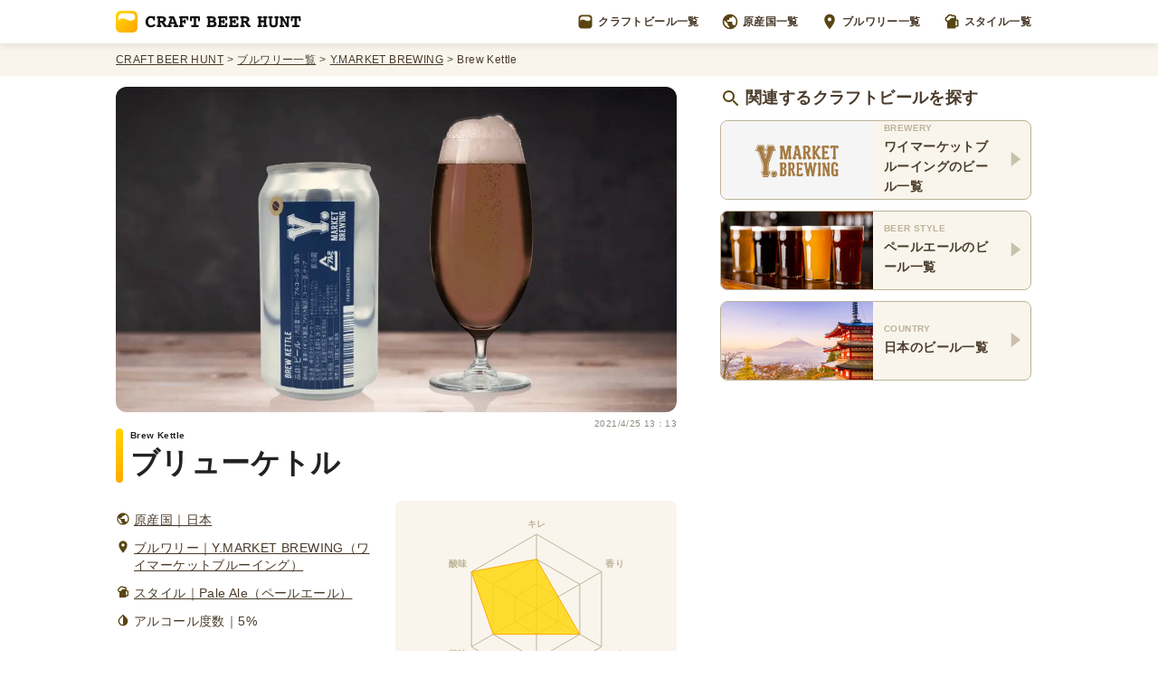

--- FILE ---
content_type: text/html; charset=utf-8
request_url: https://craftbeerhunt.net/beer/brew-kettle
body_size: 23481
content:
<!DOCTYPE html><html><head><script async="" src="https://www.googletagmanager.com/gtag/js?id=G-G006DH2P0H"></script><script>
            window.dataLayer = window.dataLayer || [];
            function gtag(){dataLayer.push(arguments);}
            gtag('js', new Date());
            gtag('config', 'G-G006DH2P0H');
            </script><meta charSet="utf-8"/><title>Brew Kettle（ブリューケトル）ビール の レビュー | Y.MARKET BREWING（ワイマーケットブルーイング） | Craft Beer Hunt</title><meta content="名古屋丸の内のQ.O.L. COFFEEさんとのコラボレーションビール。ヘッドブルワーが10数種類のテイスティングから選んだのは、ライチやチェリーを思わせるアロマが特長的なタンザニア Karatu農園産のコーヒー豆。ミディアムボディーでキャラメルやチョコ感のあるベースビールが相まって、鼻に抜けるコーヒーの香りが余韻までしっかりと楽しめるビールに仕上がりました。（公式サイトより） コーヒー系クラフトビールの中でも酸味強めの味わいをお探しなら、YMARKET BREWING（ワイマーケットブルーイング）のBREW KETTLE（ブリューケトル） グラスに注いだ液色は透明感のある赤みがかったブラウン。 口に含むと、ポーターやスタウトのような焙煎したコーヒー感ではなく、フルーティーなアロマのコーヒーフレーバーとコーヒーらしい酸味が漂います。 夏に爽やかなゼリー系のスイーツと一緒にいただきたいような、水出しコーヒーのようにさっぱりとした逸品です。" name="description"/><meta charset="utf-8"/><meta property="og:title" content="Brew Kettle（ブリューケトル）ビール の レビュー | Y.MARKET BREWING（ワイマーケットブルーイング） | Craft Beer Hunt"/><meta property="og:type" content="article"/><meta property="og:url" content="https://craftbeerhunt.net/beer/brew-kettle"/><meta property="og:image" content="https://images.prismic.io/craftbeerhunt/dcc42b30-3405-403c-8324-abef694ca992_ymarketbrewing-brewkettle.png?auto=compress,format"/><meta property="og:site_name" content="CRAFT BEER HUNT（クラフトビールハント）"/><meta property="og:description" content="名古屋丸の内のQ.O.L. COFFEEさんとのコラボレーションビール。ヘッドブルワーが10数種類のテイスティングから選んだのは、ライチやチェリーを思わせるアロマが特長的なタンザニア Karatu農園産のコーヒー豆。ミディアムボディーでキャラメルやチョコ感のあるベースビールが相まって、鼻に抜けるコーヒーの香りが余韻までしっかりと楽しめるビールに仕上がりました。（公式サイトより） コーヒー系クラフトビールの中でも酸味強めの味わいをお探しなら、YMARKET BREWING（ワイマーケットブルーイング）のBREW KETTLE（ブリューケトル） グラスに注いだ液色は透明感のある赤みがかったブラウン。 口に含むと、ポーターやスタウトのような焙煎したコーヒー感ではなく、フルーティーなアロマのコーヒーフレーバーとコーヒーらしい酸味が漂います。 夏に爽やかなゼリー系のスイーツと一緒にいただきたいような、水出しコーヒーのようにさっぱりとした逸品です。"/><meta name="twitter:card" content="summary_large_image"/><meta name="viewport" content="initial-scale=1.0, width=device-width"/><link rel="shortcut icon" href="/favicon.ico"/><link rel="apple-touch-icon" href="/apple-touch-icon.png"/><link rel="icon" type="image/png" href="/android-chrome-256x256.png"/><script type="application/ld+json">{"@context":"https://schema.org","@type":"BreadcrumbList","itemListElement":[{"@type":"ListItem","position":1,"name":"CRAFT BEER HUNT","item":"https://craftbeerhunt.net/"},{"@type":"ListItem","position":2,"name":"ブルワリー一覧","item":"https://craftbeerhunt.net/breweries/1"},{"@type":"ListItem","position":3,"name":"Y.MARKET BREWING","item":"https://craftbeerhunt.net/brewery/y-market-brewing"},{"@type":"ListItem","position":4,"name":"Brew Kettle","item":null}]}</script><script type="application/ld+json">{"@context":"https://schema.org","@type":"Article","name":"Brew Kettle（ブリューケトル）ビール の レビュー | Y.MARKET BREWING（ワイマーケットブルーイング） | Craft Beer Hunt","headline":"Brew Kettle（ブリューケトル）ビール の レビュー | Y.MARKET BREWING（ワイマーケットブルーイング） | Craft Beer Hunt","image":"https://images.prismic.io/craftbeerhunt/dcc42b30-3405-403c-8324-abef694ca992_ymarketbrewing-brewkettle.png?auto=compress,format","datePublished":"2021-04-25T13:13:48+0000","dateModified":"2021-04-25T13:13:48+0000","articleBody":"名古屋丸の内のQ.O.L. COFFEEさんとのコラボレーションビール。ヘッドブルワーが10数種類のテイスティングから選んだのは、ライチやチェリーを思わせるアロマが特長的なタンザニア Karatu農園産のコーヒー豆。ミディアムボディーでキャラメルやチョコ感のあるベースビールが相まって、鼻に抜けるコーヒーの香りが余韻までしっかりと楽しめるビールに仕上がりました。（公式サイトより） コーヒー系クラフトビールの中でも酸味強めの味わいをお探しなら、YMARKET BREWING（ワイマーケットブルーイング）のBREW KETTLE（ブリューケトル） グラスに注いだ液色は透明感のある赤みがかったブラウン。 口に含むと、ポーターやスタウトのような焙煎したコーヒー感ではなく、フルーティーなアロマのコーヒーフレーバーとコーヒーらしい酸味が漂います。 夏に爽やかなゼリー系のスイーツと一緒にいただきたいような、水出しコーヒーのようにさっぱりとした逸品です。","author":[{"@type":"Person","name":"Akihiro Nagashima","url":"https://twitter.com/eiei19"},{"@type":"Person","name":"Atsushi Ikeda","url":"https://twitter.com/ikat_de"}],"publisher":{"@type":"Organization","name":"Craft Beer Hunt（クラフトビールハント）","logo":{"@type":"ImageObject","url":"https://craftbeerhunt.net/CraftBeerHuntLogoH60.png","width":408,"height":60}}}</script><script async="" src="https://pagead2.googlesyndication.com/pagead/js/adsbygoogle.js?client=ca-pub-9796755526097970" crossorigin="anonymous"></script><meta name="next-head-count" content="18"/><link rel="preload" href="/_next/static/css/a99dc246039ae9c5.css" as="style"/><link rel="stylesheet" href="/_next/static/css/a99dc246039ae9c5.css" data-n-g=""/><link rel="preload" href="/_next/static/css/d9043885835567e6.css" as="style"/><link rel="stylesheet" href="/_next/static/css/d9043885835567e6.css" data-n-p=""/><noscript data-n-css=""></noscript><script defer="" nomodule="" src="/_next/static/chunks/polyfills-5cd94c89d3acac5f.js"></script><script src="/_next/static/chunks/webpack-cb7634a8b6194820.js" defer=""></script><script src="/_next/static/chunks/framework-91d7f78b5b4003c8.js" defer=""></script><script src="/_next/static/chunks/main-bd817fa5a106f441.js" defer=""></script><script src="/_next/static/chunks/pages/_app-c5bb1c373c7b9d54.js" defer=""></script><script src="/_next/static/chunks/75fc9c18-4d2f0a9f494a9dad.js" defer=""></script><script src="/_next/static/chunks/4a3ea9cd-194492caa74f7bcc.js" defer=""></script><script src="/_next/static/chunks/334-5f30b1c8ff826bd0.js" defer=""></script><script src="/_next/static/chunks/799-383e561fcd8b8b9c.js" defer=""></script><script src="/_next/static/chunks/784-c1b0323e57040491.js" defer=""></script><script src="/_next/static/chunks/594-0d2d622ed6854659.js" defer=""></script><script src="/_next/static/chunks/pages/beer/%5Buid%5D-abf8a0e8cd5c6cef.js" defer=""></script><script src="/_next/static/hJn4mAeS1a7y1hFPnZrfp/_buildManifest.js" defer=""></script><script src="/_next/static/hJn4mAeS1a7y1hFPnZrfp/_ssgManifest.js" defer=""></script><script src="/_next/static/hJn4mAeS1a7y1hFPnZrfp/_middlewareManifest.js" defer=""></script></head><body><div id="__next" data-reactroot=""><header class="Header_Wrapper__vTLby"><nav class="Header_Container__RK4XA"><a href="/"><img alt="CRAFT BEER HUNT（クラフトビールハント）" src="/images/CraftBeerHuntLogo.svg" class="Header_Logo__ZcZSI"/></a><div class="Header_MenuItemsList__1vSwb"><a href="/beers/1" class="Header_MenuItemWrapper__KsVk6"><img alt="" src="/icons/CraftBeerHuntSymbol.svg" class="Header_MenuItemIcon__lPKeD"/>クラフトビール一覧</a><a href="/countries" class="Header_MenuItemWrapper__KsVk6"><img alt="" src="/icons/WorldGray.svg" class="Header_MenuItemIcon__lPKeD"/>原産国一覧</a><a href="/breweries/1" class="Header_MenuItemWrapper__KsVk6"><img alt="" src="/icons/PinGray.svg" class="Header_MenuItemIcon__lPKeD"/>ブルワリー一覧</a><a href="/styles" class="Header_MenuItemWrapper__KsVk6"><img alt="" src="/icons/BeerGray.svg" class="Header_MenuItemIcon__lPKeD"/>スタイル一覧</a></div><button class="Header_ModalOpenButton__Sz_Nn"><img alt="" src="/icons/MenuGray.svg"/></button></nav></header><nav class="Header_BreadcrumbsWrapper__rp2gw"><ol class="Header_BreadcrumbsContainer__D1B8i"><li class="Header_Breadcrumb__MPIl6"><a href="/" class="Header_BreadcrumbLink__ZTvLy">CRAFT BEER HUNT</a></li><li class="Header_Breadcrumb__MPIl6"><a href="/breweries/1" class="Header_BreadcrumbLink__ZTvLy">ブルワリー一覧</a></li><li class="Header_Breadcrumb__MPIl6"><a href="/brewery/y-market-brewing" class="Header_BreadcrumbLink__ZTvLy">Y.MARKET BREWING</a></li><li class="Header_Breadcrumb__MPIl6"><p>Brew Kettle</p></li></ol></nav><main class="BeerShowTemplate_AllContesntsWrapper__SfXq_"><div class="BeerShowTemplate_Wrapper__bBT_G"><div class="BeerShowTemplate_Main__Sh95P"><div class="BeerShowTemplate_BeerImage__4jbEp"><span style="box-sizing:border-box;display:block;overflow:hidden;width:initial;height:initial;background:none;opacity:1;border:0;margin:0;padding:0;position:absolute;top:0;left:0;bottom:0;right:0"><img alt="ワイマーケットブルーイングブリューケトル" src="[data-uri]" decoding="async" data-nimg="fill" style="position:absolute;top:0;left:0;bottom:0;right:0;box-sizing:border-box;padding:0;border:none;margin:auto;display:block;width:0;height:0;min-width:100%;max-width:100%;min-height:100%;max-height:100%;object-fit:cover"/><noscript><img alt="ワイマーケットブルーイングブリューケトル" sizes="100vw" srcSet="/_next/image?url=https%3A%2F%2Fimages.prismic.io%2Fcraftbeerhunt%2Fdcc42b30-3405-403c-8324-abef694ca992_ymarketbrewing-brewkettle.png%3Fauto%3Dcompress%2Cformat&amp;w=640&amp;q=75 640w, /_next/image?url=https%3A%2F%2Fimages.prismic.io%2Fcraftbeerhunt%2Fdcc42b30-3405-403c-8324-abef694ca992_ymarketbrewing-brewkettle.png%3Fauto%3Dcompress%2Cformat&amp;w=750&amp;q=75 750w, /_next/image?url=https%3A%2F%2Fimages.prismic.io%2Fcraftbeerhunt%2Fdcc42b30-3405-403c-8324-abef694ca992_ymarketbrewing-brewkettle.png%3Fauto%3Dcompress%2Cformat&amp;w=828&amp;q=75 828w, /_next/image?url=https%3A%2F%2Fimages.prismic.io%2Fcraftbeerhunt%2Fdcc42b30-3405-403c-8324-abef694ca992_ymarketbrewing-brewkettle.png%3Fauto%3Dcompress%2Cformat&amp;w=1080&amp;q=75 1080w, /_next/image?url=https%3A%2F%2Fimages.prismic.io%2Fcraftbeerhunt%2Fdcc42b30-3405-403c-8324-abef694ca992_ymarketbrewing-brewkettle.png%3Fauto%3Dcompress%2Cformat&amp;w=1200&amp;q=75 1200w, /_next/image?url=https%3A%2F%2Fimages.prismic.io%2Fcraftbeerhunt%2Fdcc42b30-3405-403c-8324-abef694ca992_ymarketbrewing-brewkettle.png%3Fauto%3Dcompress%2Cformat&amp;w=1920&amp;q=75 1920w, /_next/image?url=https%3A%2F%2Fimages.prismic.io%2Fcraftbeerhunt%2Fdcc42b30-3405-403c-8324-abef694ca992_ymarketbrewing-brewkettle.png%3Fauto%3Dcompress%2Cformat&amp;w=2048&amp;q=75 2048w, /_next/image?url=https%3A%2F%2Fimages.prismic.io%2Fcraftbeerhunt%2Fdcc42b30-3405-403c-8324-abef694ca992_ymarketbrewing-brewkettle.png%3Fauto%3Dcompress%2Cformat&amp;w=3840&amp;q=75 3840w" src="/_next/image?url=https%3A%2F%2Fimages.prismic.io%2Fcraftbeerhunt%2Fdcc42b30-3405-403c-8324-abef694ca992_ymarketbrewing-brewkettle.png%3Fauto%3Dcompress%2Cformat&amp;w=3840&amp;q=75" decoding="async" data-nimg="fill" style="position:absolute;top:0;left:0;bottom:0;right:0;box-sizing:border-box;padding:0;border:none;margin:auto;display:block;width:0;height:0;min-width:100%;max-width:100%;min-height:100%;max-height:100%;object-fit:cover" loading="lazy"/></noscript></span></div><div class="BeerShowTemplate_ArticleContainer__15_ib"><time itemProp="detePubrished" content="2021-4-25" class="BeerShowTemplate_PublicationDate___RZoH">2021/4/25 13：13</time><h1 class="BeerShowTemplate_BeerName__47Kex"><span class="BeerShowTemplate_BeerNameSubTitle__Ku5wZ">Brew Kettle</span>ブリューケトル</h1><section class="BeerShowTemplate_HeadingSection__Y19KQ"><div class="BeerShowTemplate_HeadingContainer__Pz0ST"><div><div class="BeerShowTemplate_BeerFeature__0U7IJ"><div class="BeerShowTemplate_BeerFeatureIcon__QMTfT"><span style="box-sizing:border-box;display:block;overflow:hidden;width:initial;height:initial;background:none;opacity:1;border:0;margin:0;padding:0;position:relative"><span style="box-sizing:border-box;display:block;width:initial;height:initial;background:none;opacity:1;border:0;margin:0;padding:0;padding-top:100%"></span><img alt="" src="[data-uri]" decoding="async" data-nimg="responsive" style="position:absolute;top:0;left:0;bottom:0;right:0;box-sizing:border-box;padding:0;border:none;margin:auto;display:block;width:0;height:0;min-width:100%;max-width:100%;min-height:100%;max-height:100%"/><noscript><img alt="" sizes="100vw" srcSet="/_next/image?url=%2Ficons%2FWorldGray.svg&amp;w=640&amp;q=75 640w, /_next/image?url=%2Ficons%2FWorldGray.svg&amp;w=750&amp;q=75 750w, /_next/image?url=%2Ficons%2FWorldGray.svg&amp;w=828&amp;q=75 828w, /_next/image?url=%2Ficons%2FWorldGray.svg&amp;w=1080&amp;q=75 1080w, /_next/image?url=%2Ficons%2FWorldGray.svg&amp;w=1200&amp;q=75 1200w, /_next/image?url=%2Ficons%2FWorldGray.svg&amp;w=1920&amp;q=75 1920w, /_next/image?url=%2Ficons%2FWorldGray.svg&amp;w=2048&amp;q=75 2048w, /_next/image?url=%2Ficons%2FWorldGray.svg&amp;w=3840&amp;q=75 3840w" src="/_next/image?url=%2Ficons%2FWorldGray.svg&amp;w=3840&amp;q=75" decoding="async" data-nimg="responsive" style="position:absolute;top:0;left:0;bottom:0;right:0;box-sizing:border-box;padding:0;border:none;margin:auto;display:block;width:0;height:0;min-width:100%;max-width:100%;min-height:100%;max-height:100%" loading="lazy"/></noscript></span></div><a class="BeerShowTemplate_BeerFeatureLink__maYDs" href="/country/japan">原産国｜日本</a></div><div class="BeerShowTemplate_BeerFeature__0U7IJ"><div class="BeerShowTemplate_BeerFeatureIcon__QMTfT"><span style="box-sizing:border-box;display:block;overflow:hidden;width:initial;height:initial;background:none;opacity:1;border:0;margin:0;padding:0;position:relative"><span style="box-sizing:border-box;display:block;width:initial;height:initial;background:none;opacity:1;border:0;margin:0;padding:0;padding-top:100%"></span><img alt="" src="[data-uri]" decoding="async" data-nimg="responsive" style="position:absolute;top:0;left:0;bottom:0;right:0;box-sizing:border-box;padding:0;border:none;margin:auto;display:block;width:0;height:0;min-width:100%;max-width:100%;min-height:100%;max-height:100%"/><noscript><img alt="" sizes="100vw" srcSet="/_next/image?url=%2Ficons%2FPinGray.svg&amp;w=640&amp;q=75 640w, /_next/image?url=%2Ficons%2FPinGray.svg&amp;w=750&amp;q=75 750w, /_next/image?url=%2Ficons%2FPinGray.svg&amp;w=828&amp;q=75 828w, /_next/image?url=%2Ficons%2FPinGray.svg&amp;w=1080&amp;q=75 1080w, /_next/image?url=%2Ficons%2FPinGray.svg&amp;w=1200&amp;q=75 1200w, /_next/image?url=%2Ficons%2FPinGray.svg&amp;w=1920&amp;q=75 1920w, /_next/image?url=%2Ficons%2FPinGray.svg&amp;w=2048&amp;q=75 2048w, /_next/image?url=%2Ficons%2FPinGray.svg&amp;w=3840&amp;q=75 3840w" src="/_next/image?url=%2Ficons%2FPinGray.svg&amp;w=3840&amp;q=75" decoding="async" data-nimg="responsive" style="position:absolute;top:0;left:0;bottom:0;right:0;box-sizing:border-box;padding:0;border:none;margin:auto;display:block;width:0;height:0;min-width:100%;max-width:100%;min-height:100%;max-height:100%" loading="lazy"/></noscript></span></div><a class="BeerShowTemplate_BeerFeatureLink__maYDs" href="/brewery/y-market-brewing">ブルワリー｜Y.MARKET BREWING（ワイマーケットブルーイング）</a></div><div class="BeerShowTemplate_BeerFeature__0U7IJ"><div class="BeerShowTemplate_BeerFeatureIcon__QMTfT"><span style="box-sizing:border-box;display:block;overflow:hidden;width:initial;height:initial;background:none;opacity:1;border:0;margin:0;padding:0;position:relative"><span style="box-sizing:border-box;display:block;width:initial;height:initial;background:none;opacity:1;border:0;margin:0;padding:0;padding-top:100%"></span><img alt="" src="[data-uri]" decoding="async" data-nimg="responsive" style="position:absolute;top:0;left:0;bottom:0;right:0;box-sizing:border-box;padding:0;border:none;margin:auto;display:block;width:0;height:0;min-width:100%;max-width:100%;min-height:100%;max-height:100%"/><noscript><img alt="" sizes="100vw" srcSet="/_next/image?url=%2Ficons%2FBeerGray.svg&amp;w=640&amp;q=75 640w, /_next/image?url=%2Ficons%2FBeerGray.svg&amp;w=750&amp;q=75 750w, /_next/image?url=%2Ficons%2FBeerGray.svg&amp;w=828&amp;q=75 828w, /_next/image?url=%2Ficons%2FBeerGray.svg&amp;w=1080&amp;q=75 1080w, /_next/image?url=%2Ficons%2FBeerGray.svg&amp;w=1200&amp;q=75 1200w, /_next/image?url=%2Ficons%2FBeerGray.svg&amp;w=1920&amp;q=75 1920w, /_next/image?url=%2Ficons%2FBeerGray.svg&amp;w=2048&amp;q=75 2048w, /_next/image?url=%2Ficons%2FBeerGray.svg&amp;w=3840&amp;q=75 3840w" src="/_next/image?url=%2Ficons%2FBeerGray.svg&amp;w=3840&amp;q=75" decoding="async" data-nimg="responsive" style="position:absolute;top:0;left:0;bottom:0;right:0;box-sizing:border-box;padding:0;border:none;margin:auto;display:block;width:0;height:0;min-width:100%;max-width:100%;min-height:100%;max-height:100%" loading="lazy"/></noscript></span></div><a class="BeerShowTemplate_BeerFeatureLink__maYDs" href="/style/pale-ale">スタイル｜Pale Ale（ペールエール）</a></div><div class="BeerShowTemplate_BeerFeature__0U7IJ"><div class="BeerShowTemplate_BeerFeatureIcon__QMTfT"><span style="box-sizing:border-box;display:block;overflow:hidden;width:initial;height:initial;background:none;opacity:1;border:0;margin:0;padding:0;position:relative"><span style="box-sizing:border-box;display:block;width:initial;height:initial;background:none;opacity:1;border:0;margin:0;padding:0;padding-top:100%"></span><img alt="" src="[data-uri]" decoding="async" data-nimg="responsive" style="position:absolute;top:0;left:0;bottom:0;right:0;box-sizing:border-box;padding:0;border:none;margin:auto;display:block;width:0;height:0;min-width:100%;max-width:100%;min-height:100%;max-height:100%"/><noscript><img alt="" sizes="100vw" srcSet="/_next/image?url=%2Ficons%2FAlcoholGray.svg&amp;w=640&amp;q=75 640w, /_next/image?url=%2Ficons%2FAlcoholGray.svg&amp;w=750&amp;q=75 750w, /_next/image?url=%2Ficons%2FAlcoholGray.svg&amp;w=828&amp;q=75 828w, /_next/image?url=%2Ficons%2FAlcoholGray.svg&amp;w=1080&amp;q=75 1080w, /_next/image?url=%2Ficons%2FAlcoholGray.svg&amp;w=1200&amp;q=75 1200w, /_next/image?url=%2Ficons%2FAlcoholGray.svg&amp;w=1920&amp;q=75 1920w, /_next/image?url=%2Ficons%2FAlcoholGray.svg&amp;w=2048&amp;q=75 2048w, /_next/image?url=%2Ficons%2FAlcoholGray.svg&amp;w=3840&amp;q=75 3840w" src="/_next/image?url=%2Ficons%2FAlcoholGray.svg&amp;w=3840&amp;q=75" decoding="async" data-nimg="responsive" style="position:absolute;top:0;left:0;bottom:0;right:0;box-sizing:border-box;padding:0;border:none;margin:auto;display:block;width:0;height:0;min-width:100%;max-width:100%;min-height:100%;max-height:100%" loading="lazy"/></noscript></span></div><p class="BeerShowTemplate_BeerFeatureText__L6K0H">アルコール度数｜5%</p></div></div></div><div class="BeerShowTemplate_BeerChartWrapper__QbslK"><div class="BeerShowTemplate_BeerChartContainer__YyvVk"><canvas height="100" width="100"></canvas></div></div></section><section><h2 class="DocumentSection_DocumentHeading__uWriZ"><span class="SubTitleLabel_SubTitleLabel__LwKAY">COLUMN</span><span class="DocumentSection_DocumentHeadingTitle__AI4hi">フルーティーな酸味が特徴的な、水出しコーヒーのようなペールエール</span></h2><div class="DocumentSection_DocumentParagraphs__Ytc5N"><pre>名古屋丸の内のQ.O.L. COFFEEさんとのコラボレーションビール。ヘッドブルワーが10数種類のテイスティングから選んだのは、ライチやチェリーを思わせるアロマが特長的なタンザニア Karatu農園産のコーヒー豆。ミディアムボディーでキャラメルやチョコ感のあるベースビールが相まって、鼻に抜けるコーヒーの香りが余韻までしっかりと楽しめるビールに仕上がりました。（<a href="https://craftbeer.nagoya/our-beer/beer_fruit/brew-kettle/" target="_blank" rel="noopener">公式サイト</a>より）</pre><p>コーヒー系クラフトビールの中でも酸味強めの味わいをお探しなら、YMARKET BREWING（ワイマーケットブルーイング）のBREW KETTLE（ブリューケトル）</p><p>グラスに注いだ液色は透明感のある赤みがかったブラウン。</p><p>口に含むと、ポーターやスタウトのような焙煎したコーヒー感ではなく、フルーティーなアロマのコーヒーフレーバーとコーヒーらしい酸味が漂います。</p><p>夏に爽やかなゼリー系のスイーツと一緒にいただきたいような、水出しコーヒーのようにさっぱりとした逸品です。</p></div></section></div></div><div class="BeerShowTemplate_Aside__L9Fis"><section class="BeerShowTemplate_LinkCardsList__T8Cqq"><h2 class="BeerShowTemplate_LinkCardListHeading__s7Vxz"><img alt="" src="/icons/SearchGray.svg" class="BeerShowTemplate_LinkCardListHeadingIcon__FVZjk"/>関連するクラフトビールを探す</h2><a href="/brewery/y-market-brewing#beersIndex" class="BeerShowTemplate_LinkCard__n570O"><div class="BeerShowTemplate_LinkCardImage__zn5yA"><span style="box-sizing:border-box;display:block;overflow:hidden;width:initial;height:initial;background:none;opacity:1;border:0;margin:0;padding:0;position:relative"><span style="box-sizing:border-box;display:block;width:initial;height:initial;background:none;opacity:1;border:0;margin:0;padding:0;padding-top:52.5%"></span><img alt="ワイマーケットブルーイングのロゴ" src="[data-uri]" decoding="async" data-nimg="responsive" style="position:absolute;top:0;left:0;bottom:0;right:0;box-sizing:border-box;padding:0;border:none;margin:auto;display:block;width:0;height:0;min-width:100%;max-width:100%;min-height:100%;max-height:100%"/><noscript><img alt="ワイマーケットブルーイングのロゴ" sizes="100vw" srcSet="/_next/image?url=https%3A%2F%2Fimages.prismic.io%2Fcraftbeerhunt%2F020347a1-37a5-4da8-b0f5-bea143ad9e25_y_market_brewing.png%3Fauto%3Dcompress%2Cformat&amp;w=640&amp;q=75 640w, /_next/image?url=https%3A%2F%2Fimages.prismic.io%2Fcraftbeerhunt%2F020347a1-37a5-4da8-b0f5-bea143ad9e25_y_market_brewing.png%3Fauto%3Dcompress%2Cformat&amp;w=750&amp;q=75 750w, /_next/image?url=https%3A%2F%2Fimages.prismic.io%2Fcraftbeerhunt%2F020347a1-37a5-4da8-b0f5-bea143ad9e25_y_market_brewing.png%3Fauto%3Dcompress%2Cformat&amp;w=828&amp;q=75 828w, /_next/image?url=https%3A%2F%2Fimages.prismic.io%2Fcraftbeerhunt%2F020347a1-37a5-4da8-b0f5-bea143ad9e25_y_market_brewing.png%3Fauto%3Dcompress%2Cformat&amp;w=1080&amp;q=75 1080w, /_next/image?url=https%3A%2F%2Fimages.prismic.io%2Fcraftbeerhunt%2F020347a1-37a5-4da8-b0f5-bea143ad9e25_y_market_brewing.png%3Fauto%3Dcompress%2Cformat&amp;w=1200&amp;q=75 1200w, /_next/image?url=https%3A%2F%2Fimages.prismic.io%2Fcraftbeerhunt%2F020347a1-37a5-4da8-b0f5-bea143ad9e25_y_market_brewing.png%3Fauto%3Dcompress%2Cformat&amp;w=1920&amp;q=75 1920w, /_next/image?url=https%3A%2F%2Fimages.prismic.io%2Fcraftbeerhunt%2F020347a1-37a5-4da8-b0f5-bea143ad9e25_y_market_brewing.png%3Fauto%3Dcompress%2Cformat&amp;w=2048&amp;q=75 2048w, /_next/image?url=https%3A%2F%2Fimages.prismic.io%2Fcraftbeerhunt%2F020347a1-37a5-4da8-b0f5-bea143ad9e25_y_market_brewing.png%3Fauto%3Dcompress%2Cformat&amp;w=3840&amp;q=75 3840w" src="/_next/image?url=https%3A%2F%2Fimages.prismic.io%2Fcraftbeerhunt%2F020347a1-37a5-4da8-b0f5-bea143ad9e25_y_market_brewing.png%3Fauto%3Dcompress%2Cformat&amp;w=3840&amp;q=75" decoding="async" data-nimg="responsive" style="position:absolute;top:0;left:0;bottom:0;right:0;box-sizing:border-box;padding:0;border:none;margin:auto;display:block;width:0;height:0;min-width:100%;max-width:100%;min-height:100%;max-height:100%" loading="lazy"/></noscript></span></div><div class="BeerShowTemplate_LinkCardTextsContainer__U_BT4"><p class="BeerShowTemplate_LinkCardTitle__laCS4">BREWERY</p><p class="BeerShowTemplate_LinkCardDescription__41VVB">ワイマーケットブルーイング<!-- -->のビール一覧</p></div><div class="BeerShowTemplate_LinkCardIcon__PA6YN"><span style="box-sizing:border-box;display:inline-block;overflow:hidden;width:16px;height:16px;background:none;opacity:1;border:0;margin:0;padding:0;position:relative"><img alt="" src="[data-uri]" decoding="async" data-nimg="fixed" style="position:absolute;top:0;left:0;bottom:0;right:0;box-sizing:border-box;padding:0;border:none;margin:auto;display:block;width:0;height:0;min-width:100%;max-width:100%;min-height:100%;max-height:100%"/><noscript><img alt="" srcSet="/_next/image?url=%2Ficons%2FPolygonRightGray.svg&amp;w=16&amp;q=75 1x, /_next/image?url=%2Ficons%2FPolygonRightGray.svg&amp;w=32&amp;q=75 2x" src="/_next/image?url=%2Ficons%2FPolygonRightGray.svg&amp;w=32&amp;q=75" decoding="async" data-nimg="fixed" style="position:absolute;top:0;left:0;bottom:0;right:0;box-sizing:border-box;padding:0;border:none;margin:auto;display:block;width:0;height:0;min-width:100%;max-width:100%;min-height:100%;max-height:100%" loading="lazy"/></noscript></span></div></a><a href="/style/pale-ale/beers/1" class="BeerShowTemplate_LinkCard__n570O"><div class="BeerShowTemplate_LinkCardImage__zn5yA"><span style="box-sizing:border-box;display:block;overflow:hidden;width:initial;height:initial;background:none;opacity:1;border:0;margin:0;padding:0;position:relative"><span style="box-sizing:border-box;display:block;width:initial;height:initial;background:none;opacity:1;border:0;margin:0;padding:0;padding-top:52.5%"></span><img alt="5種類のクラフトビールが注がれたグラス" src="[data-uri]" decoding="async" data-nimg="responsive" style="position:absolute;top:0;left:0;bottom:0;right:0;box-sizing:border-box;padding:0;border:none;margin:auto;display:block;width:0;height:0;min-width:100%;max-width:100%;min-height:100%;max-height:100%"/><noscript><img alt="5種類のクラフトビールが注がれたグラス" sizes="100vw" srcSet="/_next/image?url=%2Fimages%2FBeerGlasses.png&amp;w=640&amp;q=75 640w, /_next/image?url=%2Fimages%2FBeerGlasses.png&amp;w=750&amp;q=75 750w, /_next/image?url=%2Fimages%2FBeerGlasses.png&amp;w=828&amp;q=75 828w, /_next/image?url=%2Fimages%2FBeerGlasses.png&amp;w=1080&amp;q=75 1080w, /_next/image?url=%2Fimages%2FBeerGlasses.png&amp;w=1200&amp;q=75 1200w, /_next/image?url=%2Fimages%2FBeerGlasses.png&amp;w=1920&amp;q=75 1920w, /_next/image?url=%2Fimages%2FBeerGlasses.png&amp;w=2048&amp;q=75 2048w, /_next/image?url=%2Fimages%2FBeerGlasses.png&amp;w=3840&amp;q=75 3840w" src="/_next/image?url=%2Fimages%2FBeerGlasses.png&amp;w=3840&amp;q=75" decoding="async" data-nimg="responsive" style="position:absolute;top:0;left:0;bottom:0;right:0;box-sizing:border-box;padding:0;border:none;margin:auto;display:block;width:0;height:0;min-width:100%;max-width:100%;min-height:100%;max-height:100%" loading="lazy"/></noscript></span></div><div class="BeerShowTemplate_LinkCardTextsContainer__U_BT4"><p class="BeerShowTemplate_LinkCardTitle__laCS4">BEER STYLE</p><p class="BeerShowTemplate_LinkCardDescription__41VVB">ペールエール<!-- -->のビール一覧</p></div><div class="BeerShowTemplate_LinkCardIcon__PA6YN"><span style="box-sizing:border-box;display:inline-block;overflow:hidden;width:16px;height:16px;background:none;opacity:1;border:0;margin:0;padding:0;position:relative"><img alt="" src="[data-uri]" decoding="async" data-nimg="fixed" style="position:absolute;top:0;left:0;bottom:0;right:0;box-sizing:border-box;padding:0;border:none;margin:auto;display:block;width:0;height:0;min-width:100%;max-width:100%;min-height:100%;max-height:100%"/><noscript><img alt="" srcSet="/_next/image?url=%2Ficons%2FPolygonRightGray.svg&amp;w=16&amp;q=75 1x, /_next/image?url=%2Ficons%2FPolygonRightGray.svg&amp;w=32&amp;q=75 2x" src="/_next/image?url=%2Ficons%2FPolygonRightGray.svg&amp;w=32&amp;q=75" decoding="async" data-nimg="fixed" style="position:absolute;top:0;left:0;bottom:0;right:0;box-sizing:border-box;padding:0;border:none;margin:auto;display:block;width:0;height:0;min-width:100%;max-width:100%;min-height:100%;max-height:100%" loading="lazy"/></noscript></span></div></a><a href="/country/japan/beers/1" class="BeerShowTemplate_LinkCard__n570O"><div class="BeerShowTemplate_LinkCardImage__zn5yA"><span style="box-sizing:border-box;display:block;overflow:hidden;width:initial;height:initial;background:none;opacity:1;border:0;margin:0;padding:0;position:relative"><span style="box-sizing:border-box;display:block;width:initial;height:initial;background:none;opacity:1;border:0;margin:0;padding:0;padding-top:52.5%"></span><img alt="日本の風景" src="[data-uri]" decoding="async" data-nimg="responsive" style="position:absolute;top:0;left:0;bottom:0;right:0;box-sizing:border-box;padding:0;border:none;margin:auto;display:block;width:0;height:0;min-width:100%;max-width:100%;min-height:100%;max-height:100%"/><noscript><img alt="日本の風景" sizes="100vw" srcSet="/_next/image?url=https%3A%2F%2Fimages.prismic.io%2Fcraftbeerhunt%2F54b82157-28eb-4528-a4b6-448700bcac61_japan.png%3Fauto%3Dcompress%2Cformat&amp;w=640&amp;q=75 640w, /_next/image?url=https%3A%2F%2Fimages.prismic.io%2Fcraftbeerhunt%2F54b82157-28eb-4528-a4b6-448700bcac61_japan.png%3Fauto%3Dcompress%2Cformat&amp;w=750&amp;q=75 750w, /_next/image?url=https%3A%2F%2Fimages.prismic.io%2Fcraftbeerhunt%2F54b82157-28eb-4528-a4b6-448700bcac61_japan.png%3Fauto%3Dcompress%2Cformat&amp;w=828&amp;q=75 828w, /_next/image?url=https%3A%2F%2Fimages.prismic.io%2Fcraftbeerhunt%2F54b82157-28eb-4528-a4b6-448700bcac61_japan.png%3Fauto%3Dcompress%2Cformat&amp;w=1080&amp;q=75 1080w, /_next/image?url=https%3A%2F%2Fimages.prismic.io%2Fcraftbeerhunt%2F54b82157-28eb-4528-a4b6-448700bcac61_japan.png%3Fauto%3Dcompress%2Cformat&amp;w=1200&amp;q=75 1200w, /_next/image?url=https%3A%2F%2Fimages.prismic.io%2Fcraftbeerhunt%2F54b82157-28eb-4528-a4b6-448700bcac61_japan.png%3Fauto%3Dcompress%2Cformat&amp;w=1920&amp;q=75 1920w, /_next/image?url=https%3A%2F%2Fimages.prismic.io%2Fcraftbeerhunt%2F54b82157-28eb-4528-a4b6-448700bcac61_japan.png%3Fauto%3Dcompress%2Cformat&amp;w=2048&amp;q=75 2048w, /_next/image?url=https%3A%2F%2Fimages.prismic.io%2Fcraftbeerhunt%2F54b82157-28eb-4528-a4b6-448700bcac61_japan.png%3Fauto%3Dcompress%2Cformat&amp;w=3840&amp;q=75 3840w" src="/_next/image?url=https%3A%2F%2Fimages.prismic.io%2Fcraftbeerhunt%2F54b82157-28eb-4528-a4b6-448700bcac61_japan.png%3Fauto%3Dcompress%2Cformat&amp;w=3840&amp;q=75" decoding="async" data-nimg="responsive" style="position:absolute;top:0;left:0;bottom:0;right:0;box-sizing:border-box;padding:0;border:none;margin:auto;display:block;width:0;height:0;min-width:100%;max-width:100%;min-height:100%;max-height:100%" loading="lazy"/></noscript></span></div><div class="BeerShowTemplate_LinkCardTextsContainer__U_BT4"><p class="BeerShowTemplate_LinkCardTitle__laCS4">COUNTRY</p><p class="BeerShowTemplate_LinkCardDescription__41VVB">日本<!-- -->のビール一覧</p></div><div class="BeerShowTemplate_LinkCardIcon__PA6YN"><span style="box-sizing:border-box;display:inline-block;overflow:hidden;width:16px;height:16px;background:none;opacity:1;border:0;margin:0;padding:0;position:relative"><img alt="" src="[data-uri]" decoding="async" data-nimg="fixed" style="position:absolute;top:0;left:0;bottom:0;right:0;box-sizing:border-box;padding:0;border:none;margin:auto;display:block;width:0;height:0;min-width:100%;max-width:100%;min-height:100%;max-height:100%"/><noscript><img alt="" srcSet="/_next/image?url=%2Ficons%2FPolygonRightGray.svg&amp;w=16&amp;q=75 1x, /_next/image?url=%2Ficons%2FPolygonRightGray.svg&amp;w=32&amp;q=75 2x" src="/_next/image?url=%2Ficons%2FPolygonRightGray.svg&amp;w=32&amp;q=75" decoding="async" data-nimg="fixed" style="position:absolute;top:0;left:0;bottom:0;right:0;box-sizing:border-box;padding:0;border:none;margin:auto;display:block;width:0;height:0;min-width:100%;max-width:100%;min-height:100%;max-height:100%" loading="lazy"/></noscript></span></div></a></section></div></div><section class="BeerShowTemplate_RecommendLinkSectionWrapper__qcbUs"><div class="BeerShowTemplate_RecommendLinkSectionContainer__1jssG"><div class="BeerShowTemplate_CardListHeadingContainer__lRmdz"><div class="BeerShowTemplate_CardListHeadingIcon__ePAlG"><span style="box-sizing:border-box;display:block;overflow:hidden;width:initial;height:initial;background:none;opacity:1;border:0;margin:0;padding:0;position:relative"><span style="box-sizing:border-box;display:block;width:initial;height:initial;background:none;opacity:1;border:0;margin:0;padding:0;padding-top:100%"></span><img alt="" src="[data-uri]" decoding="async" data-nimg="responsive" style="position:absolute;top:0;left:0;bottom:0;right:0;box-sizing:border-box;padding:0;border:none;margin:auto;display:block;width:0;height:0;min-width:100%;max-width:100%;min-height:100%;max-height:100%"/><noscript><img alt="" sizes="100vw" srcSet="/_next/image?url=%2Ficons%2FPinGray.svg&amp;w=640&amp;q=75 640w, /_next/image?url=%2Ficons%2FPinGray.svg&amp;w=750&amp;q=75 750w, /_next/image?url=%2Ficons%2FPinGray.svg&amp;w=828&amp;q=75 828w, /_next/image?url=%2Ficons%2FPinGray.svg&amp;w=1080&amp;q=75 1080w, /_next/image?url=%2Ficons%2FPinGray.svg&amp;w=1200&amp;q=75 1200w, /_next/image?url=%2Ficons%2FPinGray.svg&amp;w=1920&amp;q=75 1920w, /_next/image?url=%2Ficons%2FPinGray.svg&amp;w=2048&amp;q=75 2048w, /_next/image?url=%2Ficons%2FPinGray.svg&amp;w=3840&amp;q=75 3840w" src="/_next/image?url=%2Ficons%2FPinGray.svg&amp;w=3840&amp;q=75" decoding="async" data-nimg="responsive" style="position:absolute;top:0;left:0;bottom:0;right:0;box-sizing:border-box;padding:0;border:none;margin:auto;display:block;width:0;height:0;min-width:100%;max-width:100%;min-height:100%;max-height:100%" loading="lazy"/></noscript></span></div><h2 class="BeerShowTemplate_CardListHeadingText__OmhWM">ワイマーケットブルーイングのクラフトビール</h2></div><div class="BeerCardList_BeerCardList__1GXYn"><div class="BeerCardList_BeerCardLayout__4LgGV"><div class="BeerCard_BeerCard__NRH6K"><a href="/beer/hopping-shachi"><div class="BeerCard_BeerImage__yIlDY"><span style="box-sizing:border-box;display:block;overflow:hidden;width:initial;height:initial;background:none;opacity:1;border:0;margin:0;padding:0;position:absolute;top:0;left:0;bottom:0;right:0"><img alt="Hopping Shachi（ホッピングシャチ）" src="[data-uri]" decoding="async" data-nimg="fill" style="position:absolute;top:0;left:0;bottom:0;right:0;box-sizing:border-box;padding:0;border:none;margin:auto;display:block;width:0;height:0;min-width:100%;max-width:100%;min-height:100%;max-height:100%;object-fit:cover"/><noscript><img alt="Hopping Shachi（ホッピングシャチ）" sizes="100vw" srcSet="/_next/image?url=https%3A%2F%2Fimages.prismic.io%2Fcraftbeerhunt%2Ff2466918-0445-44cf-ba08-a75c21ca471b_hoppoing-shachi.png%3Fauto%3Dcompress%2Cformat&amp;w=640&amp;q=75 640w, /_next/image?url=https%3A%2F%2Fimages.prismic.io%2Fcraftbeerhunt%2Ff2466918-0445-44cf-ba08-a75c21ca471b_hoppoing-shachi.png%3Fauto%3Dcompress%2Cformat&amp;w=750&amp;q=75 750w, /_next/image?url=https%3A%2F%2Fimages.prismic.io%2Fcraftbeerhunt%2Ff2466918-0445-44cf-ba08-a75c21ca471b_hoppoing-shachi.png%3Fauto%3Dcompress%2Cformat&amp;w=828&amp;q=75 828w, /_next/image?url=https%3A%2F%2Fimages.prismic.io%2Fcraftbeerhunt%2Ff2466918-0445-44cf-ba08-a75c21ca471b_hoppoing-shachi.png%3Fauto%3Dcompress%2Cformat&amp;w=1080&amp;q=75 1080w, /_next/image?url=https%3A%2F%2Fimages.prismic.io%2Fcraftbeerhunt%2Ff2466918-0445-44cf-ba08-a75c21ca471b_hoppoing-shachi.png%3Fauto%3Dcompress%2Cformat&amp;w=1200&amp;q=75 1200w, /_next/image?url=https%3A%2F%2Fimages.prismic.io%2Fcraftbeerhunt%2Ff2466918-0445-44cf-ba08-a75c21ca471b_hoppoing-shachi.png%3Fauto%3Dcompress%2Cformat&amp;w=1920&amp;q=75 1920w, /_next/image?url=https%3A%2F%2Fimages.prismic.io%2Fcraftbeerhunt%2Ff2466918-0445-44cf-ba08-a75c21ca471b_hoppoing-shachi.png%3Fauto%3Dcompress%2Cformat&amp;w=2048&amp;q=75 2048w, /_next/image?url=https%3A%2F%2Fimages.prismic.io%2Fcraftbeerhunt%2Ff2466918-0445-44cf-ba08-a75c21ca471b_hoppoing-shachi.png%3Fauto%3Dcompress%2Cformat&amp;w=3840&amp;q=75 3840w" src="/_next/image?url=https%3A%2F%2Fimages.prismic.io%2Fcraftbeerhunt%2Ff2466918-0445-44cf-ba08-a75c21ca471b_hoppoing-shachi.png%3Fauto%3Dcompress%2Cformat&amp;w=3840&amp;q=75" decoding="async" data-nimg="fill" style="position:absolute;top:0;left:0;bottom:0;right:0;box-sizing:border-box;padding:0;border:none;margin:auto;display:block;width:0;height:0;min-width:100%;max-width:100%;min-height:100%;max-height:100%;object-fit:cover" loading="lazy"/></noscript></span></div><div class="BeerCard_BeerCardContent__MQ_3i"><h2><span class="BeerCard_BeerNameEn__YZElJ">Hopping Shachi</span><span class="BeerCard_BeerNameJa__UlQxC">ホッピングシャチ</span></h2><p class="BeerCard_BeerCopy__i9ZVM">“ <!-- -->名古屋城 公式クラフトビール<!-- --> ”</p><div class="BeerCard_BeerDescriptionContainer__TR0ly"><div class="BeerCard_BeerFeatutesList__WjuSL"><div class="BeerCard_BeerFeature__Gw_SZ"><div class="BeerCard_BeerFeatureIcon__1q1J1"><span style="box-sizing:border-box;display:block;overflow:hidden;width:initial;height:initial;background:none;opacity:1;border:0;margin:0;padding:0;position:relative"><span style="box-sizing:border-box;display:block;width:initial;height:initial;background:none;opacity:1;border:0;margin:0;padding:0;padding-top:100%"></span><img alt="" src="[data-uri]" decoding="async" data-nimg="responsive" style="position:absolute;top:0;left:0;bottom:0;right:0;box-sizing:border-box;padding:0;border:none;margin:auto;display:block;width:0;height:0;min-width:100%;max-width:100%;min-height:100%;max-height:100%"/><noscript><img alt="" sizes="100vw" srcSet="/_next/image?url=%2Ficons%2FWorldGray.svg&amp;w=640&amp;q=75 640w, /_next/image?url=%2Ficons%2FWorldGray.svg&amp;w=750&amp;q=75 750w, /_next/image?url=%2Ficons%2FWorldGray.svg&amp;w=828&amp;q=75 828w, /_next/image?url=%2Ficons%2FWorldGray.svg&amp;w=1080&amp;q=75 1080w, /_next/image?url=%2Ficons%2FWorldGray.svg&amp;w=1200&amp;q=75 1200w, /_next/image?url=%2Ficons%2FWorldGray.svg&amp;w=1920&amp;q=75 1920w, /_next/image?url=%2Ficons%2FWorldGray.svg&amp;w=2048&amp;q=75 2048w, /_next/image?url=%2Ficons%2FWorldGray.svg&amp;w=3840&amp;q=75 3840w" src="/_next/image?url=%2Ficons%2FWorldGray.svg&amp;w=3840&amp;q=75" decoding="async" data-nimg="responsive" style="position:absolute;top:0;left:0;bottom:0;right:0;box-sizing:border-box;padding:0;border:none;margin:auto;display:block;width:0;height:0;min-width:100%;max-width:100%;min-height:100%;max-height:100%" loading="lazy"/></noscript></span></div><a class="BeerCard_BeerFeatureLink__o636K" href="/country/japan">日本</a></div><div class="BeerCard_BeerFeature__Gw_SZ"><div class="BeerCard_BeerFeatureIcon__1q1J1"><span style="box-sizing:border-box;display:block;overflow:hidden;width:initial;height:initial;background:none;opacity:1;border:0;margin:0;padding:0;position:relative"><span style="box-sizing:border-box;display:block;width:initial;height:initial;background:none;opacity:1;border:0;margin:0;padding:0;padding-top:100%"></span><img alt="" src="[data-uri]" decoding="async" data-nimg="responsive" style="position:absolute;top:0;left:0;bottom:0;right:0;box-sizing:border-box;padding:0;border:none;margin:auto;display:block;width:0;height:0;min-width:100%;max-width:100%;min-height:100%;max-height:100%"/><noscript><img alt="" sizes="100vw" srcSet="/_next/image?url=%2Ficons%2FAlcoholGray.svg&amp;w=640&amp;q=75 640w, /_next/image?url=%2Ficons%2FAlcoholGray.svg&amp;w=750&amp;q=75 750w, /_next/image?url=%2Ficons%2FAlcoholGray.svg&amp;w=828&amp;q=75 828w, /_next/image?url=%2Ficons%2FAlcoholGray.svg&amp;w=1080&amp;q=75 1080w, /_next/image?url=%2Ficons%2FAlcoholGray.svg&amp;w=1200&amp;q=75 1200w, /_next/image?url=%2Ficons%2FAlcoholGray.svg&amp;w=1920&amp;q=75 1920w, /_next/image?url=%2Ficons%2FAlcoholGray.svg&amp;w=2048&amp;q=75 2048w, /_next/image?url=%2Ficons%2FAlcoholGray.svg&amp;w=3840&amp;q=75 3840w" src="/_next/image?url=%2Ficons%2FAlcoholGray.svg&amp;w=3840&amp;q=75" decoding="async" data-nimg="responsive" style="position:absolute;top:0;left:0;bottom:0;right:0;box-sizing:border-box;padding:0;border:none;margin:auto;display:block;width:0;height:0;min-width:100%;max-width:100%;min-height:100%;max-height:100%" loading="lazy"/></noscript></span></div><p class="BeerCard_BeerFeatureText__Ec02j">アルコール度数 5.5%</p></div><div class="BeerCard_BeerFeature__Gw_SZ"><div class="BeerCard_BeerFeatureIcon__1q1J1"><span style="box-sizing:border-box;display:block;overflow:hidden;width:initial;height:initial;background:none;opacity:1;border:0;margin:0;padding:0;position:relative"><span style="box-sizing:border-box;display:block;width:initial;height:initial;background:none;opacity:1;border:0;margin:0;padding:0;padding-top:100%"></span><img alt="" src="[data-uri]" decoding="async" data-nimg="responsive" style="position:absolute;top:0;left:0;bottom:0;right:0;box-sizing:border-box;padding:0;border:none;margin:auto;display:block;width:0;height:0;min-width:100%;max-width:100%;min-height:100%;max-height:100%"/><noscript><img alt="" sizes="100vw" srcSet="/_next/image?url=%2Ficons%2FPinGray.svg&amp;w=640&amp;q=75 640w, /_next/image?url=%2Ficons%2FPinGray.svg&amp;w=750&amp;q=75 750w, /_next/image?url=%2Ficons%2FPinGray.svg&amp;w=828&amp;q=75 828w, /_next/image?url=%2Ficons%2FPinGray.svg&amp;w=1080&amp;q=75 1080w, /_next/image?url=%2Ficons%2FPinGray.svg&amp;w=1200&amp;q=75 1200w, /_next/image?url=%2Ficons%2FPinGray.svg&amp;w=1920&amp;q=75 1920w, /_next/image?url=%2Ficons%2FPinGray.svg&amp;w=2048&amp;q=75 2048w, /_next/image?url=%2Ficons%2FPinGray.svg&amp;w=3840&amp;q=75 3840w" src="/_next/image?url=%2Ficons%2FPinGray.svg&amp;w=3840&amp;q=75" decoding="async" data-nimg="responsive" style="position:absolute;top:0;left:0;bottom:0;right:0;box-sizing:border-box;padding:0;border:none;margin:auto;display:block;width:0;height:0;min-width:100%;max-width:100%;min-height:100%;max-height:100%" loading="lazy"/></noscript></span></div><a class="BeerCard_BeerFeatureLink__o636K" href="/brewery/y-market-brewing">ワイマーケットブルーイング</a></div><div class="BeerCard_BeerFeature__Gw_SZ"><div class="BeerCard_BeerFeatureIcon__1q1J1"><span style="box-sizing:border-box;display:block;overflow:hidden;width:initial;height:initial;background:none;opacity:1;border:0;margin:0;padding:0;position:relative"><span style="box-sizing:border-box;display:block;width:initial;height:initial;background:none;opacity:1;border:0;margin:0;padding:0;padding-top:100%"></span><img alt="" src="[data-uri]" decoding="async" data-nimg="responsive" style="position:absolute;top:0;left:0;bottom:0;right:0;box-sizing:border-box;padding:0;border:none;margin:auto;display:block;width:0;height:0;min-width:100%;max-width:100%;min-height:100%;max-height:100%"/><noscript><img alt="" sizes="100vw" srcSet="/_next/image?url=%2Ficons%2FBeerGray.svg&amp;w=640&amp;q=75 640w, /_next/image?url=%2Ficons%2FBeerGray.svg&amp;w=750&amp;q=75 750w, /_next/image?url=%2Ficons%2FBeerGray.svg&amp;w=828&amp;q=75 828w, /_next/image?url=%2Ficons%2FBeerGray.svg&amp;w=1080&amp;q=75 1080w, /_next/image?url=%2Ficons%2FBeerGray.svg&amp;w=1200&amp;q=75 1200w, /_next/image?url=%2Ficons%2FBeerGray.svg&amp;w=1920&amp;q=75 1920w, /_next/image?url=%2Ficons%2FBeerGray.svg&amp;w=2048&amp;q=75 2048w, /_next/image?url=%2Ficons%2FBeerGray.svg&amp;w=3840&amp;q=75 3840w" src="/_next/image?url=%2Ficons%2FBeerGray.svg&amp;w=3840&amp;q=75" decoding="async" data-nimg="responsive" style="position:absolute;top:0;left:0;bottom:0;right:0;box-sizing:border-box;padding:0;border:none;margin:auto;display:block;width:0;height:0;min-width:100%;max-width:100%;min-height:100%;max-height:100%" loading="lazy"/></noscript></span></div><a class="BeerCard_BeerFeatureLink__o636K" href="/style/pilsner">ピルスナー</a></div></div></div></div></a></div></div><div class="BeerCardList_BeerCardLayout__4LgGV"><div class="BeerCard_BeerCard__NRH6K"><a href="/beer/nejyu-mukyu"><div class="BeerCard_BeerImage__yIlDY"><span style="box-sizing:border-box;display:block;overflow:hidden;width:initial;height:initial;background:none;opacity:1;border:0;margin:0;padding:0;position:absolute;top:0;left:0;bottom:0;right:0"><img alt="年中無休（Nenjyu Mukyu）" src="[data-uri]" decoding="async" data-nimg="fill" style="position:absolute;top:0;left:0;bottom:0;right:0;box-sizing:border-box;padding:0;border:none;margin:auto;display:block;width:0;height:0;min-width:100%;max-width:100%;min-height:100%;max-height:100%;object-fit:cover"/><noscript><img alt="年中無休（Nenjyu Mukyu）" sizes="100vw" srcSet="/_next/image?url=https%3A%2F%2Fimages.prismic.io%2Fcraftbeerhunt%2F5702b730-e97f-422a-9aeb-cdf62983ecc4_nenju-mukyu.png%3Fauto%3Dcompress%2Cformat&amp;w=640&amp;q=75 640w, /_next/image?url=https%3A%2F%2Fimages.prismic.io%2Fcraftbeerhunt%2F5702b730-e97f-422a-9aeb-cdf62983ecc4_nenju-mukyu.png%3Fauto%3Dcompress%2Cformat&amp;w=750&amp;q=75 750w, /_next/image?url=https%3A%2F%2Fimages.prismic.io%2Fcraftbeerhunt%2F5702b730-e97f-422a-9aeb-cdf62983ecc4_nenju-mukyu.png%3Fauto%3Dcompress%2Cformat&amp;w=828&amp;q=75 828w, /_next/image?url=https%3A%2F%2Fimages.prismic.io%2Fcraftbeerhunt%2F5702b730-e97f-422a-9aeb-cdf62983ecc4_nenju-mukyu.png%3Fauto%3Dcompress%2Cformat&amp;w=1080&amp;q=75 1080w, /_next/image?url=https%3A%2F%2Fimages.prismic.io%2Fcraftbeerhunt%2F5702b730-e97f-422a-9aeb-cdf62983ecc4_nenju-mukyu.png%3Fauto%3Dcompress%2Cformat&amp;w=1200&amp;q=75 1200w, /_next/image?url=https%3A%2F%2Fimages.prismic.io%2Fcraftbeerhunt%2F5702b730-e97f-422a-9aeb-cdf62983ecc4_nenju-mukyu.png%3Fauto%3Dcompress%2Cformat&amp;w=1920&amp;q=75 1920w, /_next/image?url=https%3A%2F%2Fimages.prismic.io%2Fcraftbeerhunt%2F5702b730-e97f-422a-9aeb-cdf62983ecc4_nenju-mukyu.png%3Fauto%3Dcompress%2Cformat&amp;w=2048&amp;q=75 2048w, /_next/image?url=https%3A%2F%2Fimages.prismic.io%2Fcraftbeerhunt%2F5702b730-e97f-422a-9aeb-cdf62983ecc4_nenju-mukyu.png%3Fauto%3Dcompress%2Cformat&amp;w=3840&amp;q=75 3840w" src="/_next/image?url=https%3A%2F%2Fimages.prismic.io%2Fcraftbeerhunt%2F5702b730-e97f-422a-9aeb-cdf62983ecc4_nenju-mukyu.png%3Fauto%3Dcompress%2Cformat&amp;w=3840&amp;q=75" decoding="async" data-nimg="fill" style="position:absolute;top:0;left:0;bottom:0;right:0;box-sizing:border-box;padding:0;border:none;margin:auto;display:block;width:0;height:0;min-width:100%;max-width:100%;min-height:100%;max-height:100%;object-fit:cover" loading="lazy"/></noscript></span></div><div class="BeerCard_BeerCardContent__MQ_3i"><h2><span class="BeerCard_BeerNameEn__YZElJ">Nenjyu Mukyu</span><span class="BeerCard_BeerNameJa__UlQxC">年中無休</span></h2><p class="BeerCard_BeerCopy__i9ZVM">“ <!-- -->「ワイマーケットブルーイングキッチン」の９周年記念ビール！<!-- --> ”</p><div class="BeerCard_BeerDescriptionContainer__TR0ly"><div class="BeerCard_BeerFeatutesList__WjuSL"><div class="BeerCard_BeerFeature__Gw_SZ"><div class="BeerCard_BeerFeatureIcon__1q1J1"><span style="box-sizing:border-box;display:block;overflow:hidden;width:initial;height:initial;background:none;opacity:1;border:0;margin:0;padding:0;position:relative"><span style="box-sizing:border-box;display:block;width:initial;height:initial;background:none;opacity:1;border:0;margin:0;padding:0;padding-top:100%"></span><img alt="" src="[data-uri]" decoding="async" data-nimg="responsive" style="position:absolute;top:0;left:0;bottom:0;right:0;box-sizing:border-box;padding:0;border:none;margin:auto;display:block;width:0;height:0;min-width:100%;max-width:100%;min-height:100%;max-height:100%"/><noscript><img alt="" sizes="100vw" srcSet="/_next/image?url=%2Ficons%2FWorldGray.svg&amp;w=640&amp;q=75 640w, /_next/image?url=%2Ficons%2FWorldGray.svg&amp;w=750&amp;q=75 750w, /_next/image?url=%2Ficons%2FWorldGray.svg&amp;w=828&amp;q=75 828w, /_next/image?url=%2Ficons%2FWorldGray.svg&amp;w=1080&amp;q=75 1080w, /_next/image?url=%2Ficons%2FWorldGray.svg&amp;w=1200&amp;q=75 1200w, /_next/image?url=%2Ficons%2FWorldGray.svg&amp;w=1920&amp;q=75 1920w, /_next/image?url=%2Ficons%2FWorldGray.svg&amp;w=2048&amp;q=75 2048w, /_next/image?url=%2Ficons%2FWorldGray.svg&amp;w=3840&amp;q=75 3840w" src="/_next/image?url=%2Ficons%2FWorldGray.svg&amp;w=3840&amp;q=75" decoding="async" data-nimg="responsive" style="position:absolute;top:0;left:0;bottom:0;right:0;box-sizing:border-box;padding:0;border:none;margin:auto;display:block;width:0;height:0;min-width:100%;max-width:100%;min-height:100%;max-height:100%" loading="lazy"/></noscript></span></div><a class="BeerCard_BeerFeatureLink__o636K" href="/country/japan">日本</a></div><div class="BeerCard_BeerFeature__Gw_SZ"><div class="BeerCard_BeerFeatureIcon__1q1J1"><span style="box-sizing:border-box;display:block;overflow:hidden;width:initial;height:initial;background:none;opacity:1;border:0;margin:0;padding:0;position:relative"><span style="box-sizing:border-box;display:block;width:initial;height:initial;background:none;opacity:1;border:0;margin:0;padding:0;padding-top:100%"></span><img alt="" src="[data-uri]" decoding="async" data-nimg="responsive" style="position:absolute;top:0;left:0;bottom:0;right:0;box-sizing:border-box;padding:0;border:none;margin:auto;display:block;width:0;height:0;min-width:100%;max-width:100%;min-height:100%;max-height:100%"/><noscript><img alt="" sizes="100vw" srcSet="/_next/image?url=%2Ficons%2FAlcoholGray.svg&amp;w=640&amp;q=75 640w, /_next/image?url=%2Ficons%2FAlcoholGray.svg&amp;w=750&amp;q=75 750w, /_next/image?url=%2Ficons%2FAlcoholGray.svg&amp;w=828&amp;q=75 828w, /_next/image?url=%2Ficons%2FAlcoholGray.svg&amp;w=1080&amp;q=75 1080w, /_next/image?url=%2Ficons%2FAlcoholGray.svg&amp;w=1200&amp;q=75 1200w, /_next/image?url=%2Ficons%2FAlcoholGray.svg&amp;w=1920&amp;q=75 1920w, /_next/image?url=%2Ficons%2FAlcoholGray.svg&amp;w=2048&amp;q=75 2048w, /_next/image?url=%2Ficons%2FAlcoholGray.svg&amp;w=3840&amp;q=75 3840w" src="/_next/image?url=%2Ficons%2FAlcoholGray.svg&amp;w=3840&amp;q=75" decoding="async" data-nimg="responsive" style="position:absolute;top:0;left:0;bottom:0;right:0;box-sizing:border-box;padding:0;border:none;margin:auto;display:block;width:0;height:0;min-width:100%;max-width:100%;min-height:100%;max-height:100%" loading="lazy"/></noscript></span></div><p class="BeerCard_BeerFeatureText__Ec02j">アルコール度数 4.5%</p></div><div class="BeerCard_BeerFeature__Gw_SZ"><div class="BeerCard_BeerFeatureIcon__1q1J1"><span style="box-sizing:border-box;display:block;overflow:hidden;width:initial;height:initial;background:none;opacity:1;border:0;margin:0;padding:0;position:relative"><span style="box-sizing:border-box;display:block;width:initial;height:initial;background:none;opacity:1;border:0;margin:0;padding:0;padding-top:100%"></span><img alt="" src="[data-uri]" decoding="async" data-nimg="responsive" style="position:absolute;top:0;left:0;bottom:0;right:0;box-sizing:border-box;padding:0;border:none;margin:auto;display:block;width:0;height:0;min-width:100%;max-width:100%;min-height:100%;max-height:100%"/><noscript><img alt="" sizes="100vw" srcSet="/_next/image?url=%2Ficons%2FPinGray.svg&amp;w=640&amp;q=75 640w, /_next/image?url=%2Ficons%2FPinGray.svg&amp;w=750&amp;q=75 750w, /_next/image?url=%2Ficons%2FPinGray.svg&amp;w=828&amp;q=75 828w, /_next/image?url=%2Ficons%2FPinGray.svg&amp;w=1080&amp;q=75 1080w, /_next/image?url=%2Ficons%2FPinGray.svg&amp;w=1200&amp;q=75 1200w, /_next/image?url=%2Ficons%2FPinGray.svg&amp;w=1920&amp;q=75 1920w, /_next/image?url=%2Ficons%2FPinGray.svg&amp;w=2048&amp;q=75 2048w, /_next/image?url=%2Ficons%2FPinGray.svg&amp;w=3840&amp;q=75 3840w" src="/_next/image?url=%2Ficons%2FPinGray.svg&amp;w=3840&amp;q=75" decoding="async" data-nimg="responsive" style="position:absolute;top:0;left:0;bottom:0;right:0;box-sizing:border-box;padding:0;border:none;margin:auto;display:block;width:0;height:0;min-width:100%;max-width:100%;min-height:100%;max-height:100%" loading="lazy"/></noscript></span></div><a class="BeerCard_BeerFeatureLink__o636K" href="/brewery/y-market-brewing">ワイマーケットブルーイング</a></div><div class="BeerCard_BeerFeature__Gw_SZ"><div class="BeerCard_BeerFeatureIcon__1q1J1"><span style="box-sizing:border-box;display:block;overflow:hidden;width:initial;height:initial;background:none;opacity:1;border:0;margin:0;padding:0;position:relative"><span style="box-sizing:border-box;display:block;width:initial;height:initial;background:none;opacity:1;border:0;margin:0;padding:0;padding-top:100%"></span><img alt="" src="[data-uri]" decoding="async" data-nimg="responsive" style="position:absolute;top:0;left:0;bottom:0;right:0;box-sizing:border-box;padding:0;border:none;margin:auto;display:block;width:0;height:0;min-width:100%;max-width:100%;min-height:100%;max-height:100%"/><noscript><img alt="" sizes="100vw" srcSet="/_next/image?url=%2Ficons%2FBeerGray.svg&amp;w=640&amp;q=75 640w, /_next/image?url=%2Ficons%2FBeerGray.svg&amp;w=750&amp;q=75 750w, /_next/image?url=%2Ficons%2FBeerGray.svg&amp;w=828&amp;q=75 828w, /_next/image?url=%2Ficons%2FBeerGray.svg&amp;w=1080&amp;q=75 1080w, /_next/image?url=%2Ficons%2FBeerGray.svg&amp;w=1200&amp;q=75 1200w, /_next/image?url=%2Ficons%2FBeerGray.svg&amp;w=1920&amp;q=75 1920w, /_next/image?url=%2Ficons%2FBeerGray.svg&amp;w=2048&amp;q=75 2048w, /_next/image?url=%2Ficons%2FBeerGray.svg&amp;w=3840&amp;q=75 3840w" src="/_next/image?url=%2Ficons%2FBeerGray.svg&amp;w=3840&amp;q=75" decoding="async" data-nimg="responsive" style="position:absolute;top:0;left:0;bottom:0;right:0;box-sizing:border-box;padding:0;border:none;margin:auto;display:block;width:0;height:0;min-width:100%;max-width:100%;min-height:100%;max-height:100%" loading="lazy"/></noscript></span></div><a class="BeerCard_BeerFeatureLink__o636K" href="/style/ipa">IPA</a></div></div></div></div></a></div></div><div class="BeerCardList_BeerCardLayout__4LgGV"><div class="BeerCard_BeerCard__NRH6K"><a href="/beer/planet-of-the-peaches-3"><div class="BeerCard_BeerImage__yIlDY"><span style="box-sizing:border-box;display:block;overflow:hidden;width:initial;height:initial;background:none;opacity:1;border:0;margin:0;padding:0;position:absolute;top:0;left:0;bottom:0;right:0"><img alt="桃の惑星3" src="[data-uri]" decoding="async" data-nimg="fill" style="position:absolute;top:0;left:0;bottom:0;right:0;box-sizing:border-box;padding:0;border:none;margin:auto;display:block;width:0;height:0;min-width:100%;max-width:100%;min-height:100%;max-height:100%;object-fit:cover"/><noscript><img alt="桃の惑星3" sizes="100vw" srcSet="/_next/image?url=https%3A%2F%2Fimages.prismic.io%2Fcraftbeerhunt%2F358b0421-765d-497a-937f-b9fe94a7f42c_momo-no-wakusei3.png%3Fauto%3Dcompress%2Cformat&amp;w=640&amp;q=75 640w, /_next/image?url=https%3A%2F%2Fimages.prismic.io%2Fcraftbeerhunt%2F358b0421-765d-497a-937f-b9fe94a7f42c_momo-no-wakusei3.png%3Fauto%3Dcompress%2Cformat&amp;w=750&amp;q=75 750w, /_next/image?url=https%3A%2F%2Fimages.prismic.io%2Fcraftbeerhunt%2F358b0421-765d-497a-937f-b9fe94a7f42c_momo-no-wakusei3.png%3Fauto%3Dcompress%2Cformat&amp;w=828&amp;q=75 828w, /_next/image?url=https%3A%2F%2Fimages.prismic.io%2Fcraftbeerhunt%2F358b0421-765d-497a-937f-b9fe94a7f42c_momo-no-wakusei3.png%3Fauto%3Dcompress%2Cformat&amp;w=1080&amp;q=75 1080w, /_next/image?url=https%3A%2F%2Fimages.prismic.io%2Fcraftbeerhunt%2F358b0421-765d-497a-937f-b9fe94a7f42c_momo-no-wakusei3.png%3Fauto%3Dcompress%2Cformat&amp;w=1200&amp;q=75 1200w, /_next/image?url=https%3A%2F%2Fimages.prismic.io%2Fcraftbeerhunt%2F358b0421-765d-497a-937f-b9fe94a7f42c_momo-no-wakusei3.png%3Fauto%3Dcompress%2Cformat&amp;w=1920&amp;q=75 1920w, /_next/image?url=https%3A%2F%2Fimages.prismic.io%2Fcraftbeerhunt%2F358b0421-765d-497a-937f-b9fe94a7f42c_momo-no-wakusei3.png%3Fauto%3Dcompress%2Cformat&amp;w=2048&amp;q=75 2048w, /_next/image?url=https%3A%2F%2Fimages.prismic.io%2Fcraftbeerhunt%2F358b0421-765d-497a-937f-b9fe94a7f42c_momo-no-wakusei3.png%3Fauto%3Dcompress%2Cformat&amp;w=3840&amp;q=75 3840w" src="/_next/image?url=https%3A%2F%2Fimages.prismic.io%2Fcraftbeerhunt%2F358b0421-765d-497a-937f-b9fe94a7f42c_momo-no-wakusei3.png%3Fauto%3Dcompress%2Cformat&amp;w=3840&amp;q=75" decoding="async" data-nimg="fill" style="position:absolute;top:0;left:0;bottom:0;right:0;box-sizing:border-box;padding:0;border:none;margin:auto;display:block;width:0;height:0;min-width:100%;max-width:100%;min-height:100%;max-height:100%;object-fit:cover" loading="lazy"/></noscript></span></div><div class="BeerCard_BeerCardContent__MQ_3i"><h2><span class="BeerCard_BeerNameEn__YZElJ">PLANET OF THE PEACHES 3</span><span class="BeerCard_BeerNameJa__UlQxC">桃の惑星3</span></h2><p class="BeerCard_BeerCopy__i9ZVM">“ <!-- -->人気シリーズ「桃の惑星」の第3弾<!-- --> ”</p><div class="BeerCard_BeerDescriptionContainer__TR0ly"><div class="BeerCard_BeerFeatutesList__WjuSL"><div class="BeerCard_BeerFeature__Gw_SZ"><div class="BeerCard_BeerFeatureIcon__1q1J1"><span style="box-sizing:border-box;display:block;overflow:hidden;width:initial;height:initial;background:none;opacity:1;border:0;margin:0;padding:0;position:relative"><span style="box-sizing:border-box;display:block;width:initial;height:initial;background:none;opacity:1;border:0;margin:0;padding:0;padding-top:100%"></span><img alt="" src="[data-uri]" decoding="async" data-nimg="responsive" style="position:absolute;top:0;left:0;bottom:0;right:0;box-sizing:border-box;padding:0;border:none;margin:auto;display:block;width:0;height:0;min-width:100%;max-width:100%;min-height:100%;max-height:100%"/><noscript><img alt="" sizes="100vw" srcSet="/_next/image?url=%2Ficons%2FWorldGray.svg&amp;w=640&amp;q=75 640w, /_next/image?url=%2Ficons%2FWorldGray.svg&amp;w=750&amp;q=75 750w, /_next/image?url=%2Ficons%2FWorldGray.svg&amp;w=828&amp;q=75 828w, /_next/image?url=%2Ficons%2FWorldGray.svg&amp;w=1080&amp;q=75 1080w, /_next/image?url=%2Ficons%2FWorldGray.svg&amp;w=1200&amp;q=75 1200w, /_next/image?url=%2Ficons%2FWorldGray.svg&amp;w=1920&amp;q=75 1920w, /_next/image?url=%2Ficons%2FWorldGray.svg&amp;w=2048&amp;q=75 2048w, /_next/image?url=%2Ficons%2FWorldGray.svg&amp;w=3840&amp;q=75 3840w" src="/_next/image?url=%2Ficons%2FWorldGray.svg&amp;w=3840&amp;q=75" decoding="async" data-nimg="responsive" style="position:absolute;top:0;left:0;bottom:0;right:0;box-sizing:border-box;padding:0;border:none;margin:auto;display:block;width:0;height:0;min-width:100%;max-width:100%;min-height:100%;max-height:100%" loading="lazy"/></noscript></span></div><a class="BeerCard_BeerFeatureLink__o636K" href="/country/japan">日本</a></div><div class="BeerCard_BeerFeature__Gw_SZ"><div class="BeerCard_BeerFeatureIcon__1q1J1"><span style="box-sizing:border-box;display:block;overflow:hidden;width:initial;height:initial;background:none;opacity:1;border:0;margin:0;padding:0;position:relative"><span style="box-sizing:border-box;display:block;width:initial;height:initial;background:none;opacity:1;border:0;margin:0;padding:0;padding-top:100%"></span><img alt="" src="[data-uri]" decoding="async" data-nimg="responsive" style="position:absolute;top:0;left:0;bottom:0;right:0;box-sizing:border-box;padding:0;border:none;margin:auto;display:block;width:0;height:0;min-width:100%;max-width:100%;min-height:100%;max-height:100%"/><noscript><img alt="" sizes="100vw" srcSet="/_next/image?url=%2Ficons%2FAlcoholGray.svg&amp;w=640&amp;q=75 640w, /_next/image?url=%2Ficons%2FAlcoholGray.svg&amp;w=750&amp;q=75 750w, /_next/image?url=%2Ficons%2FAlcoholGray.svg&amp;w=828&amp;q=75 828w, /_next/image?url=%2Ficons%2FAlcoholGray.svg&amp;w=1080&amp;q=75 1080w, /_next/image?url=%2Ficons%2FAlcoholGray.svg&amp;w=1200&amp;q=75 1200w, /_next/image?url=%2Ficons%2FAlcoholGray.svg&amp;w=1920&amp;q=75 1920w, /_next/image?url=%2Ficons%2FAlcoholGray.svg&amp;w=2048&amp;q=75 2048w, /_next/image?url=%2Ficons%2FAlcoholGray.svg&amp;w=3840&amp;q=75 3840w" src="/_next/image?url=%2Ficons%2FAlcoholGray.svg&amp;w=3840&amp;q=75" decoding="async" data-nimg="responsive" style="position:absolute;top:0;left:0;bottom:0;right:0;box-sizing:border-box;padding:0;border:none;margin:auto;display:block;width:0;height:0;min-width:100%;max-width:100%;min-height:100%;max-height:100%" loading="lazy"/></noscript></span></div><p class="BeerCard_BeerFeatureText__Ec02j">アルコール度数 7%</p></div><div class="BeerCard_BeerFeature__Gw_SZ"><div class="BeerCard_BeerFeatureIcon__1q1J1"><span style="box-sizing:border-box;display:block;overflow:hidden;width:initial;height:initial;background:none;opacity:1;border:0;margin:0;padding:0;position:relative"><span style="box-sizing:border-box;display:block;width:initial;height:initial;background:none;opacity:1;border:0;margin:0;padding:0;padding-top:100%"></span><img alt="" src="[data-uri]" decoding="async" data-nimg="responsive" style="position:absolute;top:0;left:0;bottom:0;right:0;box-sizing:border-box;padding:0;border:none;margin:auto;display:block;width:0;height:0;min-width:100%;max-width:100%;min-height:100%;max-height:100%"/><noscript><img alt="" sizes="100vw" srcSet="/_next/image?url=%2Ficons%2FPinGray.svg&amp;w=640&amp;q=75 640w, /_next/image?url=%2Ficons%2FPinGray.svg&amp;w=750&amp;q=75 750w, /_next/image?url=%2Ficons%2FPinGray.svg&amp;w=828&amp;q=75 828w, /_next/image?url=%2Ficons%2FPinGray.svg&amp;w=1080&amp;q=75 1080w, /_next/image?url=%2Ficons%2FPinGray.svg&amp;w=1200&amp;q=75 1200w, /_next/image?url=%2Ficons%2FPinGray.svg&amp;w=1920&amp;q=75 1920w, /_next/image?url=%2Ficons%2FPinGray.svg&amp;w=2048&amp;q=75 2048w, /_next/image?url=%2Ficons%2FPinGray.svg&amp;w=3840&amp;q=75 3840w" src="/_next/image?url=%2Ficons%2FPinGray.svg&amp;w=3840&amp;q=75" decoding="async" data-nimg="responsive" style="position:absolute;top:0;left:0;bottom:0;right:0;box-sizing:border-box;padding:0;border:none;margin:auto;display:block;width:0;height:0;min-width:100%;max-width:100%;min-height:100%;max-height:100%" loading="lazy"/></noscript></span></div><a class="BeerCard_BeerFeatureLink__o636K" href="/brewery/y-market-brewing">ワイマーケットブルーイング</a></div><div class="BeerCard_BeerFeature__Gw_SZ"><div class="BeerCard_BeerFeatureIcon__1q1J1"><span style="box-sizing:border-box;display:block;overflow:hidden;width:initial;height:initial;background:none;opacity:1;border:0;margin:0;padding:0;position:relative"><span style="box-sizing:border-box;display:block;width:initial;height:initial;background:none;opacity:1;border:0;margin:0;padding:0;padding-top:100%"></span><img alt="" src="[data-uri]" decoding="async" data-nimg="responsive" style="position:absolute;top:0;left:0;bottom:0;right:0;box-sizing:border-box;padding:0;border:none;margin:auto;display:block;width:0;height:0;min-width:100%;max-width:100%;min-height:100%;max-height:100%"/><noscript><img alt="" sizes="100vw" srcSet="/_next/image?url=%2Ficons%2FBeerGray.svg&amp;w=640&amp;q=75 640w, /_next/image?url=%2Ficons%2FBeerGray.svg&amp;w=750&amp;q=75 750w, /_next/image?url=%2Ficons%2FBeerGray.svg&amp;w=828&amp;q=75 828w, /_next/image?url=%2Ficons%2FBeerGray.svg&amp;w=1080&amp;q=75 1080w, /_next/image?url=%2Ficons%2FBeerGray.svg&amp;w=1200&amp;q=75 1200w, /_next/image?url=%2Ficons%2FBeerGray.svg&amp;w=1920&amp;q=75 1920w, /_next/image?url=%2Ficons%2FBeerGray.svg&amp;w=2048&amp;q=75 2048w, /_next/image?url=%2Ficons%2FBeerGray.svg&amp;w=3840&amp;q=75 3840w" src="/_next/image?url=%2Ficons%2FBeerGray.svg&amp;w=3840&amp;q=75" decoding="async" data-nimg="responsive" style="position:absolute;top:0;left:0;bottom:0;right:0;box-sizing:border-box;padding:0;border:none;margin:auto;display:block;width:0;height:0;min-width:100%;max-width:100%;min-height:100%;max-height:100%" loading="lazy"/></noscript></span></div><a class="BeerCard_BeerFeatureLink__o636K" href="/style/ipa">IPA</a></div></div></div></div></a></div></div></div><div class="BeerShowTemplate_FilledButtonContainer__NhLzV"><a href="/brewery/y-market-brewing#beersIndex" class="FilledButton_Button__58Rex">もっと見る</a></div><div class="BeerShowTemplate_CardListHeadingContainer__lRmdz"><div class="BeerShowTemplate_CardListHeadingIcon__ePAlG"><span style="box-sizing:border-box;display:block;overflow:hidden;width:initial;height:initial;background:none;opacity:1;border:0;margin:0;padding:0;position:relative"><span style="box-sizing:border-box;display:block;width:initial;height:initial;background:none;opacity:1;border:0;margin:0;padding:0;padding-top:100%"></span><img alt="" src="[data-uri]" decoding="async" data-nimg="responsive" style="position:absolute;top:0;left:0;bottom:0;right:0;box-sizing:border-box;padding:0;border:none;margin:auto;display:block;width:0;height:0;min-width:100%;max-width:100%;min-height:100%;max-height:100%"/><noscript><img alt="" sizes="100vw" srcSet="/_next/image?url=%2Ficons%2FWorldGray.svg&amp;w=640&amp;q=75 640w, /_next/image?url=%2Ficons%2FWorldGray.svg&amp;w=750&amp;q=75 750w, /_next/image?url=%2Ficons%2FWorldGray.svg&amp;w=828&amp;q=75 828w, /_next/image?url=%2Ficons%2FWorldGray.svg&amp;w=1080&amp;q=75 1080w, /_next/image?url=%2Ficons%2FWorldGray.svg&amp;w=1200&amp;q=75 1200w, /_next/image?url=%2Ficons%2FWorldGray.svg&amp;w=1920&amp;q=75 1920w, /_next/image?url=%2Ficons%2FWorldGray.svg&amp;w=2048&amp;q=75 2048w, /_next/image?url=%2Ficons%2FWorldGray.svg&amp;w=3840&amp;q=75 3840w" src="/_next/image?url=%2Ficons%2FWorldGray.svg&amp;w=3840&amp;q=75" decoding="async" data-nimg="responsive" style="position:absolute;top:0;left:0;bottom:0;right:0;box-sizing:border-box;padding:0;border:none;margin:auto;display:block;width:0;height:0;min-width:100%;max-width:100%;min-height:100%;max-height:100%" loading="lazy"/></noscript></span></div><h2 class="BeerShowTemplate_CardListHeadingText__OmhWM">ブリューケトルのブルワリー / ビアスタイル / 原産国</h2></div><div class="AlmightyCardList_AlmightyCardList__SKEMS"><div class="AlmightyCardList_AlmightyCardLayout__JLEuI"><div class="CategoryCard_CategoryCard__jQM7j"><a href="/brewery/y-market-brewing"><div class="CategoryCard_CategoryImage__ncWSd"><span style="box-sizing:border-box;display:block;overflow:hidden;width:initial;height:initial;background:none;opacity:1;border:0;margin:0;padding:0;position:relative"><span style="box-sizing:border-box;display:block;width:initial;height:initial;background:none;opacity:1;border:0;margin:0;padding:0;padding-top:52.5%"></span><img alt="ワイマーケットブルーイングのロゴ" src="[data-uri]" decoding="async" data-nimg="responsive" style="position:absolute;top:0;left:0;bottom:0;right:0;box-sizing:border-box;padding:0;border:none;margin:auto;display:block;width:0;height:0;min-width:100%;max-width:100%;min-height:100%;max-height:100%"/><noscript><img alt="ワイマーケットブルーイングのロゴ" sizes="100vw" srcSet="/_next/image?url=https%3A%2F%2Fimages.prismic.io%2Fcraftbeerhunt%2F020347a1-37a5-4da8-b0f5-bea143ad9e25_y_market_brewing.png%3Fauto%3Dcompress%2Cformat&amp;w=640&amp;q=75 640w, /_next/image?url=https%3A%2F%2Fimages.prismic.io%2Fcraftbeerhunt%2F020347a1-37a5-4da8-b0f5-bea143ad9e25_y_market_brewing.png%3Fauto%3Dcompress%2Cformat&amp;w=750&amp;q=75 750w, /_next/image?url=https%3A%2F%2Fimages.prismic.io%2Fcraftbeerhunt%2F020347a1-37a5-4da8-b0f5-bea143ad9e25_y_market_brewing.png%3Fauto%3Dcompress%2Cformat&amp;w=828&amp;q=75 828w, /_next/image?url=https%3A%2F%2Fimages.prismic.io%2Fcraftbeerhunt%2F020347a1-37a5-4da8-b0f5-bea143ad9e25_y_market_brewing.png%3Fauto%3Dcompress%2Cformat&amp;w=1080&amp;q=75 1080w, /_next/image?url=https%3A%2F%2Fimages.prismic.io%2Fcraftbeerhunt%2F020347a1-37a5-4da8-b0f5-bea143ad9e25_y_market_brewing.png%3Fauto%3Dcompress%2Cformat&amp;w=1200&amp;q=75 1200w, /_next/image?url=https%3A%2F%2Fimages.prismic.io%2Fcraftbeerhunt%2F020347a1-37a5-4da8-b0f5-bea143ad9e25_y_market_brewing.png%3Fauto%3Dcompress%2Cformat&amp;w=1920&amp;q=75 1920w, /_next/image?url=https%3A%2F%2Fimages.prismic.io%2Fcraftbeerhunt%2F020347a1-37a5-4da8-b0f5-bea143ad9e25_y_market_brewing.png%3Fauto%3Dcompress%2Cformat&amp;w=2048&amp;q=75 2048w, /_next/image?url=https%3A%2F%2Fimages.prismic.io%2Fcraftbeerhunt%2F020347a1-37a5-4da8-b0f5-bea143ad9e25_y_market_brewing.png%3Fauto%3Dcompress%2Cformat&amp;w=3840&amp;q=75 3840w" src="/_next/image?url=https%3A%2F%2Fimages.prismic.io%2Fcraftbeerhunt%2F020347a1-37a5-4da8-b0f5-bea143ad9e25_y_market_brewing.png%3Fauto%3Dcompress%2Cformat&amp;w=3840&amp;q=75" decoding="async" data-nimg="responsive" style="position:absolute;top:0;left:0;bottom:0;right:0;box-sizing:border-box;padding:0;border:none;margin:auto;display:block;width:0;height:0;min-width:100%;max-width:100%;min-height:100%;max-height:100%" loading="lazy"/></noscript></span></div><div class="CategoryCard_CategoryCardContent__kIvc4"><h2><span class="CategoryCard_CategoryNameEn__Ocaq3">Y.MARKET BREWING</span><span class="CategoryCard_CategoryNameJa__flnu1">ワイマーケットブルーイング</span></h2><div class="CategoryCard_CategoryDescription__vNVIp">YMARKET BREWING（ワイマーケットブルーイング）は2014年に名古屋市内初のブルワリーとして創業。 名古屋駅前で明治時代から続く「柳橋中央卸売市場」のYからとって名付けられました。 柳橋市場のように名古屋の人々を食卓を彩る存在でありたい、そして柳橋が活気のある街であってほしいという想いで運営されています。 主に名古屋市内に5店舗のビアレストランも展開しています。 ものすごい銘柄数（2021年1月現在271種類）のビールを醸造しており、それらすべてがお店のサイトに掲載されています。 ネーミングや味付けも様々なのでリストを見ているだけでも楽しくなってきます。</div></div></a></div></div><div class="AlmightyCardList_AlmightyCardLayout__JLEuI"><div class="CategoryCard_CategoryCard__jQM7j"><a href="/style/pale-ale"><div class="CategoryCard_CategoryImage__ncWSd"><span style="box-sizing:border-box;display:block;overflow:hidden;width:initial;height:initial;background:none;opacity:1;border:0;margin:0;padding:0;position:relative"><span style="box-sizing:border-box;display:block;width:initial;height:initial;background:none;opacity:1;border:0;margin:0;padding:0;padding-top:52.5%"></span><img alt="5種類のクラフトビールが注がれたグラス" src="[data-uri]" decoding="async" data-nimg="responsive" style="position:absolute;top:0;left:0;bottom:0;right:0;box-sizing:border-box;padding:0;border:none;margin:auto;display:block;width:0;height:0;min-width:100%;max-width:100%;min-height:100%;max-height:100%"/><noscript><img alt="5種類のクラフトビールが注がれたグラス" sizes="100vw" srcSet="/_next/image?url=%2Fimages%2FBeerGlasses.png&amp;w=640&amp;q=75 640w, /_next/image?url=%2Fimages%2FBeerGlasses.png&amp;w=750&amp;q=75 750w, /_next/image?url=%2Fimages%2FBeerGlasses.png&amp;w=828&amp;q=75 828w, /_next/image?url=%2Fimages%2FBeerGlasses.png&amp;w=1080&amp;q=75 1080w, /_next/image?url=%2Fimages%2FBeerGlasses.png&amp;w=1200&amp;q=75 1200w, /_next/image?url=%2Fimages%2FBeerGlasses.png&amp;w=1920&amp;q=75 1920w, /_next/image?url=%2Fimages%2FBeerGlasses.png&amp;w=2048&amp;q=75 2048w, /_next/image?url=%2Fimages%2FBeerGlasses.png&amp;w=3840&amp;q=75 3840w" src="/_next/image?url=%2Fimages%2FBeerGlasses.png&amp;w=3840&amp;q=75" decoding="async" data-nimg="responsive" style="position:absolute;top:0;left:0;bottom:0;right:0;box-sizing:border-box;padding:0;border:none;margin:auto;display:block;width:0;height:0;min-width:100%;max-width:100%;min-height:100%;max-height:100%" loading="lazy"/></noscript></span></div><div class="CategoryCard_CategoryCardContent__kIvc4"><h2><span class="CategoryCard_CategoryNameEn__Ocaq3">Pale Ale</span><span class="CategoryCard_CategoryNameJa__flnu1">ペールエール</span></h2><div class="CategoryCard_CategoryDescription__vNVIp">まず、エールというのはビールの上面発酵という製造方法で造られたビール群のことを言います。このエールビールのうち、登場当時のビールと比べて淡い（=ペール）色をしているビールをペールエールと呼ぶようになりました。 ペールエールの特徴は「モルトのコクやホップの香りが豊かに感じられるビール」とされていますが、派生スタイルが山ほどあるのでこれと言った型として説明しずらいスタイルになっています。 発祥はイギリスですが、柑橘様のホップの香りが華やかに感じられる「アメリカン・ペールエール」が発明されてたのきっかけに世界中に広がりました。あまりとりあげられないですが、「イングリッシュ・ペールエール」と呼ばれる群も存在していて、品評会でも別のスタイルで扱われています。起源はイングランドの田園地帯で醸造されていたアンバー色のオクトーバービールとされています。 日本のクラフトビールの代表格「よなよなエール」がこのペールエールで、苦味も比較的控えめで飲みやすくいろんな食事にも合わせやすいのでクラフトビールビギナーにオススメのスタイルと言えます。</div></div></a></div></div><div class="AlmightyCardList_AlmightyCardLayout__JLEuI"><div class="CategoryCard_CategoryCard__jQM7j"><a href="/country/japan"><div class="CategoryCard_CategoryImage__ncWSd"><span style="box-sizing:border-box;display:block;overflow:hidden;width:initial;height:initial;background:none;opacity:1;border:0;margin:0;padding:0;position:relative"><span style="box-sizing:border-box;display:block;width:initial;height:initial;background:none;opacity:1;border:0;margin:0;padding:0;padding-top:52.5%"></span><img alt="日本の風景" src="[data-uri]" decoding="async" data-nimg="responsive" style="position:absolute;top:0;left:0;bottom:0;right:0;box-sizing:border-box;padding:0;border:none;margin:auto;display:block;width:0;height:0;min-width:100%;max-width:100%;min-height:100%;max-height:100%"/><noscript><img alt="日本の風景" sizes="100vw" srcSet="/_next/image?url=https%3A%2F%2Fimages.prismic.io%2Fcraftbeerhunt%2F54b82157-28eb-4528-a4b6-448700bcac61_japan.png%3Fauto%3Dcompress%2Cformat&amp;w=640&amp;q=75 640w, /_next/image?url=https%3A%2F%2Fimages.prismic.io%2Fcraftbeerhunt%2F54b82157-28eb-4528-a4b6-448700bcac61_japan.png%3Fauto%3Dcompress%2Cformat&amp;w=750&amp;q=75 750w, /_next/image?url=https%3A%2F%2Fimages.prismic.io%2Fcraftbeerhunt%2F54b82157-28eb-4528-a4b6-448700bcac61_japan.png%3Fauto%3Dcompress%2Cformat&amp;w=828&amp;q=75 828w, /_next/image?url=https%3A%2F%2Fimages.prismic.io%2Fcraftbeerhunt%2F54b82157-28eb-4528-a4b6-448700bcac61_japan.png%3Fauto%3Dcompress%2Cformat&amp;w=1080&amp;q=75 1080w, /_next/image?url=https%3A%2F%2Fimages.prismic.io%2Fcraftbeerhunt%2F54b82157-28eb-4528-a4b6-448700bcac61_japan.png%3Fauto%3Dcompress%2Cformat&amp;w=1200&amp;q=75 1200w, /_next/image?url=https%3A%2F%2Fimages.prismic.io%2Fcraftbeerhunt%2F54b82157-28eb-4528-a4b6-448700bcac61_japan.png%3Fauto%3Dcompress%2Cformat&amp;w=1920&amp;q=75 1920w, /_next/image?url=https%3A%2F%2Fimages.prismic.io%2Fcraftbeerhunt%2F54b82157-28eb-4528-a4b6-448700bcac61_japan.png%3Fauto%3Dcompress%2Cformat&amp;w=2048&amp;q=75 2048w, /_next/image?url=https%3A%2F%2Fimages.prismic.io%2Fcraftbeerhunt%2F54b82157-28eb-4528-a4b6-448700bcac61_japan.png%3Fauto%3Dcompress%2Cformat&amp;w=3840&amp;q=75 3840w" src="/_next/image?url=https%3A%2F%2Fimages.prismic.io%2Fcraftbeerhunt%2F54b82157-28eb-4528-a4b6-448700bcac61_japan.png%3Fauto%3Dcompress%2Cformat&amp;w=3840&amp;q=75" decoding="async" data-nimg="responsive" style="position:absolute;top:0;left:0;bottom:0;right:0;box-sizing:border-box;padding:0;border:none;margin:auto;display:block;width:0;height:0;min-width:100%;max-width:100%;min-height:100%;max-height:100%" loading="lazy"/></noscript></span></div><div class="CategoryCard_CategoryCardContent__kIvc4"><h2><span class="CategoryCard_CategoryNameEn__Ocaq3">Japan</span><span class="CategoryCard_CategoryNameJa__flnu1">日本</span></h2><div class="CategoryCard_CategoryDescription__vNVIp">日本には、明治時代、全国に100を超える小さなビール醸造所が存在していました。当時は清酒以外の酒類には酒税が課せられておらず、ビールには酒税が課せられていませんでした。しかし、明治34年12月軍備増強のための国税収入のため、ビールにも酒税が課せられることになり、資金力の弱い小さなビール醸造所はその負担に耐えきれず姿を消していきました。これによりビール作りは戦後しばらくも資金力のある大手だけのものとなっていました。 しかし、1994年(平成6年)、経済政策の一環としてに酒税法が改正され、ビール製造免許に必要な最低製造量が、従来の年間2,000キロリッターから60キロリッターに引き下げられたことで転機がおとずれます。これにより、再び小規模な醸造所の市場参入が可能になり各地で多くの地ビールが誕生する流れができました。ちなみ、地ビール製造免許第1号は新潟県のエチゴビールと北海道のオホーツクビールで、国産地ビール第1号ともいえる「エチゴビール」 と「オホーツクビール」が発売されました。 この経済政策は功を奏し、日本中に続々と地ビール製造業社が生まれ、地ビールブームと呼ばれるまでとなり一時は260を超す醸造所が全国各地に誕生しました。しかし、ただブームだけに乗って参入したきた業社は、ビールの品質が低かったり、販路をもたなかったりと、地ビールの話題性だけでの経営は長続きせず徐々にその数を減らしていきました。 しかし、2011年頃よりクラフトビールに徐々に火が付きはじめます。それまでの醸造所/地ビールからブルワリー/クラフトビールというような呼称の変化も見られ、若者を中心にビールの新たなスタイルとして受け入れられるようになりました。一時は200程度まで減った醸造所も徐々に増え、現在では全国に300近くの醸造所が個性的なビールを作っています。</div></div></a></div></div></div></div></section></main><footer><div class="Footer_Wrapper__w9BBB"><div class="Footer_Container__9apui"><a href="/" class="Footer_LogoContainer__T4PUV"><img alt="CRAFT BEER HUNT（クラフトビールハント）" src="/images/CraftBeerHuntLogoLightGray.svg" class="Footer_Logo__accK_"/></a><div class="Footer_MenuesWrapper__oB4n7"><div class="Footer_MenuesContainer__Ed_n4"><p class="Footer_Heading__GpxMu">MENU</p><div class="Footer_MenuList__b2r6Z"><a href="/" class="Footer_LinkText__qtKjF">TOP</a><a href="/beers/1" class="Footer_LinkText__qtKjF">クラフトビール・地ビール一覧</a><a href="/countries" class="Footer_LinkText__qtKjF">原産国一覧</a><a href="/breweries/1" class="Footer_LinkText__qtKjF">ブルワリー一覧</a><a href="/styles" class="Footer_LinkText__qtKjF">ビアスタイル一覧</a></div></div><div class="Footer_MenuesContainer__Ed_n4"><p class="Footer_Heading__GpxMu">ABOUT US</p><p class="Footer_Item__KrIHZ">Engineer ｜ <a class="Footer_ItemLink__3m7sk" href="https://twitter.com/eiei19" target="_blank" rel="noopener noreferrer">@eiei19</a></p><p class="Footer_Item__KrIHZ">Designer ｜ <a class="Footer_ItemLink__3m7sk" href="https://twitter.com/ikat_de" target="_blank" rel="noopener noreferrer">@ikat_de</a></p><p class="Footer_Item__KrIHZ">Contact us ｜ craftbeerhunt.team@gmail.com</p></div></div></div></div><p class="Footer_CopyLight__N3F_4">@2020 CRAFT BEER HUNT</p></footer></div><script id="__NEXT_DATA__" type="application/json">{"props":{"pageProps":{"beer":{"id":"YIVrAhEAACMANCYk","uid":"brew-kettle","url":null,"type":"beer","href":"https://craftbeerhunt.cdn.prismic.io/api/v2/documents/search?ref=ZcTvkBIAAB0Aq116\u0026q=%5B%5B%3Ad+%3D+at%28document.id%2C+%22YIVrAhEAACMANCYk%22%29+%5D%5D","tags":[],"first_publication_date":"2021-04-25T13:13:48+0000","last_publication_date":"2021-04-25T13:13:48+0000","slugs":["brew-kettle"],"linked_documents":[],"lang":"ja-jp","alternate_languages":[],"data":{"name":[{"type":"heading1","text":"Brew Kettle","spans":[]}],"kana":[{"type":"heading1","text":"ブリューケトル","spans":[]}],"country":{"id":"X_vIgBAAAASqDhzT","uid":"japan","url":null,"type":"country","href":"https://craftbeerhunt.cdn.prismic.io/api/v2/documents/search?ref=ZcTvkBIAAB0Aq116\u0026q=%5B%5B%3Ad+%3D+at%28document.id%2C+%22X_vIgBAAAASqDhzT%22%29+%5D%5D","tags":["RECOMMENDED"],"first_publication_date":"2021-01-11T03:39:47+0000","last_publication_date":"2021-02-11T08:09:40+0000","slugs":["japan"],"linked_documents":[],"lang":"ja-jp","alternate_languages":[],"data":{"name_en":[{"type":"heading1","text":"Japan","spans":[]}],"name_ja":[{"type":"heading1","text":"日本","spans":[]}],"image":{"dimensions":{"width":1200,"height":630},"alt":"日本の風景","copyright":null,"url":"https://images.prismic.io/craftbeerhunt/54b82157-28eb-4528-a4b6-448700bcac61_japan.png?auto=compress,format","id":"YAP6lRAAACEAMoAv","edit":{"x":0,"y":0,"zoom":1,"background":"transparent"}},"description":[{"type":"paragraph","text":"日本には、明治時代、全国に100を超える小さなビール醸造所が存在していました。当時は清酒以外の酒類には酒税が課せられておらず、ビールには酒税が課せられていませんでした。しかし、明治34年12月軍備増強のための国税収入のため、ビールにも酒税が課せられることになり、資金力の弱い小さなビール醸造所はその負担に耐えきれず姿を消していきました。これによりビール作りは戦後しばらくも資金力のある大手だけのものとなっていました。","spans":[]},{"type":"paragraph","text":"しかし、1994年(平成6年)、経済政策の一環としてに酒税法が改正され、ビール製造免許に必要な最低製造量が、従来の年間2,000キロリッターから60キロリッターに引き下げられたことで転機がおとずれます。これにより、再び小規模な醸造所の市場参入が可能になり各地で多くの地ビールが誕生する流れができました。ちなみ、地ビール製造免許第1号は新潟県のエチゴビールと北海道のオホーツクビールで、国産地ビール第1号ともいえる「エチゴビール」 と「オホーツクビール」が発売されました。","spans":[]},{"type":"paragraph","text":"この経済政策は功を奏し、日本中に続々と地ビール製造業社が生まれ、地ビールブームと呼ばれるまでとなり一時は260を超す醸造所が全国各地に誕生しました。しかし、ただブームだけに乗って参入したきた業社は、ビールの品質が低かったり、販路をもたなかったりと、地ビールの話題性だけでの経営は長続きせず徐々にその数を減らしていきました。","spans":[]},{"type":"paragraph","text":"しかし、2011年頃よりクラフトビールに徐々に火が付きはじめます。それまでの醸造所/地ビールからブルワリー/クラフトビールというような呼称の変化も見られ、若者を中心にビールの新たなスタイルとして受け入れられるようになりました。一時は200程度まで減った醸造所も徐々に増え、現在では全国に300近くの醸造所が個性的なビールを作っています。","spans":[]}]}},"brewery":{"id":"YBVT5RAAACQAyP3k","uid":"y-market-brewing","url":null,"type":"brewery","href":"https://craftbeerhunt.cdn.prismic.io/api/v2/documents/search?ref=ZcTvkBIAAB0Aq116\u0026q=%5B%5B%3Ad+%3D+at%28document.id%2C+%22YBVT5RAAACQAyP3k%22%29+%5D%5D","tags":["RECOMMENDED"],"first_publication_date":"2021-01-31T00:13:57+0000","last_publication_date":"2021-03-28T13:38:12+0000","slugs":["y.market-brewing"],"linked_documents":[],"lang":"ja-jp","alternate_languages":[],"data":{"name_en":[{"type":"heading1","text":"Y.MARKET BREWING","spans":[]}],"name_ja":[{"type":"heading1","text":"ワイマーケットブルーイング","spans":[]}],"image":{"dimensions":{"width":1200,"height":630},"alt":"ワイマーケットブルーイングのロゴ","copyright":null,"url":"https://images.prismic.io/craftbeerhunt/020347a1-37a5-4da8-b0f5-bea143ad9e25_y_market_brewing.png?auto=compress,format","id":"YBVosBAAACQAyTzm","edit":{"x":0,"y":0,"zoom":1,"background":"transparent"}},"description":[{"type":"paragraph","text":"YMARKET BREWING（ワイマーケットブルーイング）は2014年に名古屋市内初のブルワリーとして創業。","spans":[]},{"type":"paragraph","text":"名古屋駅前で明治時代から続く「柳橋中央卸売市場」のYからとって名付けられました。","spans":[]},{"type":"paragraph","text":"柳橋市場のように名古屋の人々を食卓を彩る存在でありたい、そして柳橋が活気のある街であってほしいという想いで運営されています。","spans":[]},{"type":"paragraph","text":"主に名古屋市内に5店舗のビアレストランも展開しています。","spans":[]},{"type":"paragraph","text":"ものすごい銘柄数（2021年1月現在271種類）のビールを醸造しており、それらすべてがお店のサイトに掲載されています。","spans":[]},{"type":"paragraph","text":"ネーミングや味付けも様々なのでリストを見ているだけでも楽しくなってきます。","spans":[]}]}},"type":{"id":"YA0frBEAACoAVJKQ","uid":"pale-ale","url":null,"type":"type","href":"https://craftbeerhunt.cdn.prismic.io/api/v2/documents/search?ref=ZcTvkBIAAB0Aq116\u0026q=%5B%5B%3Ad+%3D+at%28document.id%2C+%22YA0frBEAACoAVJKQ%22%29+%5D%5D","tags":["RECOMMENDED"],"first_publication_date":"2021-01-24T09:54:06+0000","last_publication_date":"2021-02-11T08:35:10+0000","slugs":["pale-ale","paleale"],"linked_documents":[],"lang":"ja-jp","alternate_languages":[],"data":{"name_en":[{"type":"heading1","text":"Pale Ale","spans":[]}],"name_ja":[{"type":"heading1","text":"ペールエール","spans":[]}],"description":[{"type":"paragraph","text":"まず、エールというのはビールの上面発酵という製造方法で造られたビール群のことを言います。このエールビールのうち、登場当時のビールと比べて淡い（=ペール）色をしているビールをペールエールと呼ぶようになりました。","spans":[]},{"type":"paragraph","text":"ペールエールの特徴は「モルトのコクやホップの香りが豊かに感じられるビール」とされていますが、派生スタイルが山ほどあるのでこれと言った型として説明しずらいスタイルになっています。","spans":[]},{"type":"paragraph","text":"発祥はイギリスですが、柑橘様のホップの香りが華やかに感じられる「アメリカン・ペールエール」が発明されてたのきっかけに世界中に広がりました。あまりとりあげられないですが、「イングリッシュ・ペールエール」と呼ばれる群も存在していて、品評会でも別のスタイルで扱われています。起源はイングランドの田園地帯で醸造されていたアンバー色のオクトーバービールとされています。","spans":[]},{"type":"paragraph","text":"日本のクラフトビールの代表格「よなよなエール」がこのペールエールで、苦味も比較的控えめで飲みやすくいろんな食事にも合わせやすいのでクラフトビールビギナーにオススメのスタイルと言えます。","spans":[]}]}},"image":{"dimensions":{"width":1200,"height":630},"alt":"ワイマーケットブルーイングブリューケトル","copyright":null,"url":"https://images.prismic.io/craftbeerhunt/dcc42b30-3405-403c-8324-abef694ca992_ymarketbrewing-brewkettle.png?auto=compress,format","id":"YIVoGREAACQANBmB","edit":{"x":0,"y":0,"zoom":1,"background":"transparent"}},"alc":5,"kire":2,"kaori":1,"koku":2,"amami":1,"nigami":2,"sanmi":3,"description":[{"type":"heading2","text":"フルーティーな酸味が特徴的な、水出しコーヒーのようなペールエール","spans":[]}],"column":[{"type":"preformatted","text":"名古屋丸の内のQ.O.L. COFFEEさんとのコラボレーションビール。ヘッドブルワーが10数種類のテイスティングから選んだのは、ライチやチェリーを思わせるアロマが特長的なタンザニア Karatu農園産のコーヒー豆。ミディアムボディーでキャラメルやチョコ感のあるベースビールが相まって、鼻に抜けるコーヒーの香りが余韻までしっかりと楽しめるビールに仕上がりました。（公式サイトより）","spans":[{"start":182,"end":187,"type":"hyperlink","data":{"link_type":"Web","url":"https://craftbeer.nagoya/our-beer/beer_fruit/brew-kettle/","target":"_blank"}}]},{"type":"paragraph","text":"コーヒー系クラフトビールの中でも酸味強めの味わいをお探しなら、YMARKET BREWING（ワイマーケットブルーイング）のBREW KETTLE（ブリューケトル）","spans":[]},{"type":"paragraph","text":"グラスに注いだ液色は透明感のある赤みがかったブラウン。","spans":[]},{"type":"paragraph","text":"口に含むと、ポーターやスタウトのような焙煎したコーヒー感ではなく、フルーティーなアロマのコーヒーフレーバーとコーヒーらしい酸味が漂います。","spans":[]},{"type":"paragraph","text":"夏に爽やかなゼリー系のスイーツと一緒にいただきたいような、水出しコーヒーのようにさっぱりとした逸品です。","spans":[]}]}},"beers":{"page":1,"results_per_page":24,"results_size":23,"total_results_size":23,"total_pages":1,"next_page":null,"prev_page":null,"results":[{"id":"ZOtEFhAAACcAG4qT","uid":"hopping-shachi","url":null,"type":"beer","href":"https://craftbeerhunt.cdn.prismic.io/api/v2/documents/search?ref=ZcTvkBIAAB0Aq116\u0026q=%5B%5B%3Ad+%3D+at%28document.id%2C+%22ZOtEFhAAACcAG4qT%22%29+%5D%5D","tags":[],"first_publication_date":"2023-08-27T12:39:53+0000","last_publication_date":"2023-08-27T12:39:53+0000","slugs":["hopping-shachi"],"linked_documents":[],"lang":"ja-jp","alternate_languages":[],"data":{"name":[{"type":"heading1","text":"Hopping Shachi","spans":[]}],"kana":[{"type":"heading1","text":"ホッピングシャチ","spans":[]}],"country":{"id":"X_vIgBAAAASqDhzT","type":"country","tags":["RECOMMENDED"],"lang":"ja-jp","slug":"japan","first_publication_date":"2021-01-11T03:39:47+0000","last_publication_date":"2021-02-11T08:09:40+0000","uid":"japan","data":{"name_ja":[{"type":"heading1","text":"日本","spans":[]}],"description":[{"type":"paragraph","text":"日本には、明治時代、全国に100を超える小さなビール醸造所が存在していました。当時は清酒以外の酒類には酒税が課せられておらず、ビールには酒税が課せられていませんでした。しかし、明治34年12月軍備増強のための国税収入のため、ビールにも酒税が課せられることになり、資金力の弱い小さなビール醸造所はその負担に耐えきれず姿を消していきました。これによりビール作りは戦後しばらくも資金力のある大手だけのものとなっていました。","spans":[]}],"image":{"dimensions":{"width":1200,"height":630},"alt":"日本の風景","copyright":null,"url":"https://images.prismic.io/craftbeerhunt/54b82157-28eb-4528-a4b6-448700bcac61_japan.png?auto=compress,format","id":"YAP6lRAAACEAMoAv","edit":{"x":0,"y":0,"zoom":1,"background":"transparent"}},"name_en":[{"type":"heading1","text":"Japan","spans":[]}]},"link_type":"Document","isBroken":false},"brewery":{"id":"YBVT5RAAACQAyP3k","type":"brewery","tags":["RECOMMENDED"],"lang":"ja-jp","slug":"y.market-brewing","first_publication_date":"2021-01-31T00:13:57+0000","last_publication_date":"2021-03-28T13:38:12+0000","uid":"y-market-brewing","data":{"name_ja":[{"type":"heading1","text":"ワイマーケットブルーイング","spans":[]}],"description":[{"type":"paragraph","text":"YMARKET BREWING（ワイマーケットブルーイング）は2014年に名古屋市内初のブルワリーとして創業。","spans":[]}],"image":{"dimensions":{"width":1200,"height":630},"alt":"ワイマーケットブルーイングのロゴ","copyright":null,"url":"https://images.prismic.io/craftbeerhunt/020347a1-37a5-4da8-b0f5-bea143ad9e25_y_market_brewing.png?auto=compress,format","id":"YBVosBAAACQAyTzm","edit":{"x":0,"y":0,"zoom":1,"background":"transparent"}},"name_en":[{"type":"heading1","text":"Y.MARKET BREWING","spans":[]}]},"link_type":"Document","isBroken":false},"type":{"id":"X_vIqxAAACEADh2V","type":"type","tags":[],"lang":"ja-jp","slug":"pilsner","first_publication_date":"2021-01-11T03:40:30+0000","last_publication_date":"2021-01-23T03:27:49+0000","uid":"pilsner","data":{"name_ja":[{"type":"heading1","text":"ピルスナー","spans":[]}],"description":[{"type":"paragraph","text":"上面発酵のビールをエール、下面発酵のビールをラガーと言いますが、ピルスナーはラガービールのスタイルの1つで、日本で流通している大手のビールのほとんどがこのピルスナーです。","spans":[]}],"name_en":[{"type":"heading1","text":"Pilsner","spans":[]}]},"link_type":"Document","isBroken":false},"image":{"dimensions":{"width":1200,"height":630},"alt":"Hopping Shachi（ホッピングシャチ）","copyright":null,"url":"https://images.prismic.io/craftbeerhunt/f2466918-0445-44cf-ba08-a75c21ca471b_hoppoing-shachi.png?auto=compress,format","id":"ZOs_mhAAACkAG3bR","edit":{"x":0,"y":0,"zoom":1,"background":"transparent"}},"alc":5.5,"kire":3,"kaori":2,"koku":2,"amami":1,"nigami":2,"sanmi":1,"description":[{"type":"heading2","text":"名古屋城 公式クラフトビール","spans":[]}],"column":[{"type":"paragraph","text":"Hopping Shachi（ホッピングシャチ）は、ワイマーケットブルーイングが造る名古屋城公式クラフトビールです。名古屋城のシンボルであるシャチの名前を冠したビールで、スタイルはアメリカンスタイルピルスナー。","spans":[]},{"type":"preformatted","text":"透き通った鮮やかなゴールドカラー。リンゴやパイン、柑橘、ほんのりスパイシーなホップキャラクターと、力強い苦みが繊細に交わりあい、後口のキレと相まって満足感が高くのどごしバツグンな仕上がり。煌びやかで力強く、風雅で繊細な名古屋城をイメージし、多くの方々に楽しんでいただきたいという想いを込めた一杯。","spans":[]},{"type":"paragraph","text":"クリーンでシンプルなピルスナーという感じの味わいです。名古屋で味噌カツなんか合わせていただきたい。日本の大手よりの味わいで万人受けしそうな1本。","spans":[]}]}},{"id":"ZHVFthQAAMVga7Ut","uid":"nejyu-mukyu","url":null,"type":"beer","href":"https://craftbeerhunt.cdn.prismic.io/api/v2/documents/search?ref=ZcTvkBIAAB0Aq116\u0026q=%5B%5B%3Ad+%3D+at%28document.id%2C+%22ZHVFthQAAMVga7Ut%22%29+%5D%5D","tags":[],"first_publication_date":"2023-05-30T00:39:22+0000","last_publication_date":"2023-05-30T00:39:22+0000","slugs":["nenjyu-mukyu"],"linked_documents":[],"lang":"ja-jp","alternate_languages":[],"data":{"name":[{"type":"heading1","text":"Nenjyu Mukyu","spans":[]}],"kana":[{"type":"heading1","text":"年中無休","spans":[]}],"country":{"id":"X_vIgBAAAASqDhzT","type":"country","tags":["RECOMMENDED"],"lang":"ja-jp","slug":"japan","first_publication_date":"2021-01-11T03:39:47+0000","last_publication_date":"2021-02-11T08:09:40+0000","uid":"japan","data":{"name_ja":[{"type":"heading1","text":"日本","spans":[]}],"description":[{"type":"paragraph","text":"日本には、明治時代、全国に100を超える小さなビール醸造所が存在していました。当時は清酒以外の酒類には酒税が課せられておらず、ビールには酒税が課せられていませんでした。しかし、明治34年12月軍備増強のための国税収入のため、ビールにも酒税が課せられることになり、資金力の弱い小さなビール醸造所はその負担に耐えきれず姿を消していきました。これによりビール作りは戦後しばらくも資金力のある大手だけのものとなっていました。","spans":[]}],"image":{"dimensions":{"width":1200,"height":630},"alt":"日本の風景","copyright":null,"url":"https://images.prismic.io/craftbeerhunt/54b82157-28eb-4528-a4b6-448700bcac61_japan.png?auto=compress,format","id":"YAP6lRAAACEAMoAv","edit":{"x":0,"y":0,"zoom":1,"background":"transparent"}},"name_en":[{"type":"heading1","text":"Japan","spans":[]}]},"link_type":"Document","isBroken":false},"brewery":{"id":"YBVT5RAAACQAyP3k","type":"brewery","tags":["RECOMMENDED"],"lang":"ja-jp","slug":"y.market-brewing","first_publication_date":"2021-01-31T00:13:57+0000","last_publication_date":"2021-03-28T13:38:12+0000","uid":"y-market-brewing","data":{"name_ja":[{"type":"heading1","text":"ワイマーケットブルーイング","spans":[]}],"description":[{"type":"paragraph","text":"YMARKET BREWING（ワイマーケットブルーイング）は2014年に名古屋市内初のブルワリーとして創業。","spans":[]}],"image":{"dimensions":{"width":1200,"height":630},"alt":"ワイマーケットブルーイングのロゴ","copyright":null,"url":"https://images.prismic.io/craftbeerhunt/020347a1-37a5-4da8-b0f5-bea143ad9e25_y_market_brewing.png?auto=compress,format","id":"YBVosBAAACQAyTzm","edit":{"x":0,"y":0,"zoom":1,"background":"transparent"}},"name_en":[{"type":"heading1","text":"Y.MARKET BREWING","spans":[]}]},"link_type":"Document","isBroken":false},"type":{"id":"X_wL6RAAACIAD0iY","type":"type","tags":["RECOMMENDED"],"lang":"ja-jp","slug":"ipa","first_publication_date":"2021-01-11T08:27:26+0000","last_publication_date":"2023-01-25T09:16:45+0000","uid":"ipa","data":{"name_ja":[{"type":"heading1","text":"IPA","spans":[]}],"description":[{"type":"paragraph","text":"IPA（インディアペールエール）は、ペールモルトを使用して上面発酵で作られるペールエールの一種で、ホップの風味が強いことが特徴です。","spans":[]}],"name_en":[{"type":"heading1","text":"IPA","spans":[]}]},"link_type":"Document","isBroken":false},"image":{"dimensions":{"width":1200,"height":630},"alt":"年中無休（Nenjyu Mukyu）","copyright":null,"url":"https://images.prismic.io/craftbeerhunt/5702b730-e97f-422a-9aeb-cdf62983ecc4_nenju-mukyu.png?auto=compress,format","id":"ZGoNyBQAAMCZQaRJ","edit":{"x":0,"y":0,"zoom":1,"background":"transparent"}},"alc":4.5,"kire":2,"kaori":2,"koku":2,"amami":1,"nigami":2,"sanmi":1,"description":[{"type":"heading2","text":"「ワイマーケットブルーイングキッチン」の９周年記念ビール！","spans":[]}],"column":[{"type":"paragraph","text":"年中無休（Nenjyu Mukyu）は、Y.MARKET BREWING（ワイマーケットブルーイング）が造るセッションIPAです。","spans":[]},{"type":"paragraph","text":"年中無休で営業する直営店「ワイマーケットブルーイングキッチン」の9周年記念ビールで、その名の通り毎日飲めそうなライトなセッションIPAに仕上がっています。","spans":[]}]}},{"id":"Yb3jMxAAAIUFJujV","uid":"planet-of-the-peaches-3","url":null,"type":"beer","href":"https://craftbeerhunt.cdn.prismic.io/api/v2/documents/search?ref=ZcTvkBIAAB0Aq116\u0026q=%5B%5B%3Ad+%3D+at%28document.id%2C+%22Yb3jMxAAAIUFJujV%22%29+%5D%5D","tags":[],"first_publication_date":"2021-12-18T13:33:42+0000","last_publication_date":"2021-12-18T13:33:42+0000","slugs":["planet-of-the-peaches-3"],"linked_documents":[],"lang":"ja-jp","alternate_languages":[],"data":{"name":[{"type":"heading1","text":"PLANET OF THE PEACHES 3","spans":[]}],"kana":[{"type":"heading1","text":"桃の惑星3","spans":[]}],"country":{"id":"X_vIgBAAAASqDhzT","type":"country","tags":["RECOMMENDED"],"lang":"ja-jp","slug":"japan","first_publication_date":"2021-01-11T03:39:47+0000","last_publication_date":"2021-02-11T08:09:40+0000","uid":"japan","data":{"name_ja":[{"type":"heading1","text":"日本","spans":[]}],"description":[{"type":"paragraph","text":"日本には、明治時代、全国に100を超える小さなビール醸造所が存在していました。当時は清酒以外の酒類には酒税が課せられておらず、ビールには酒税が課せられていませんでした。しかし、明治34年12月軍備増強のための国税収入のため、ビールにも酒税が課せられることになり、資金力の弱い小さなビール醸造所はその負担に耐えきれず姿を消していきました。これによりビール作りは戦後しばらくも資金力のある大手だけのものとなっていました。","spans":[]}],"image":{"dimensions":{"width":1200,"height":630},"alt":"日本の風景","copyright":null,"url":"https://images.prismic.io/craftbeerhunt/54b82157-28eb-4528-a4b6-448700bcac61_japan.png?auto=compress,format","id":"YAP6lRAAACEAMoAv","edit":{"x":0,"y":0,"zoom":1,"background":"transparent"}},"name_en":[{"type":"heading1","text":"Japan","spans":[]}]},"link_type":"Document","isBroken":false},"brewery":{"id":"YBVT5RAAACQAyP3k","type":"brewery","tags":["RECOMMENDED"],"lang":"ja-jp","slug":"y.market-brewing","first_publication_date":"2021-01-31T00:13:57+0000","last_publication_date":"2021-03-28T13:38:12+0000","uid":"y-market-brewing","data":{"name_ja":[{"type":"heading1","text":"ワイマーケットブルーイング","spans":[]}],"description":[{"type":"paragraph","text":"YMARKET BREWING（ワイマーケットブルーイング）は2014年に名古屋市内初のブルワリーとして創業。","spans":[]}],"image":{"dimensions":{"width":1200,"height":630},"alt":"ワイマーケットブルーイングのロゴ","copyright":null,"url":"https://images.prismic.io/craftbeerhunt/020347a1-37a5-4da8-b0f5-bea143ad9e25_y_market_brewing.png?auto=compress,format","id":"YBVosBAAACQAyTzm","edit":{"x":0,"y":0,"zoom":1,"background":"transparent"}},"name_en":[{"type":"heading1","text":"Y.MARKET BREWING","spans":[]}]},"link_type":"Document","isBroken":false},"type":{"id":"X_wL6RAAACIAD0iY","type":"type","tags":["RECOMMENDED"],"lang":"ja-jp","slug":"ipa","first_publication_date":"2021-01-11T08:27:26+0000","last_publication_date":"2023-01-25T09:16:45+0000","uid":"ipa","data":{"name_ja":[{"type":"heading1","text":"IPA","spans":[]}],"description":[{"type":"paragraph","text":"IPA（インディアペールエール）は、ペールモルトを使用して上面発酵で作られるペールエールの一種で、ホップの風味が強いことが特徴です。","spans":[]}],"name_en":[{"type":"heading1","text":"IPA","spans":[]}]},"link_type":"Document","isBroken":false},"image":{"dimensions":{"width":1200,"height":630},"alt":"桃の惑星3","copyright":null,"url":"https://images.prismic.io/craftbeerhunt/358b0421-765d-497a-937f-b9fe94a7f42c_momo-no-wakusei3.png?auto=compress,format","id":"Yb3fUBAAACMAJte-","edit":{"x":0,"y":0,"zoom":1,"background":"transparent"}},"alc":7,"kire":1,"kaori":3,"koku":2,"amami":2,"nigami":2,"sanmi":2,"description":[{"type":"heading2","text":"人気シリーズ「桃の惑星」の第3弾","spans":[]}],"column":[{"type":"paragraph","text":"桃の惑星3（PLANET OF THE PEACHES 3）は、Y.MARKET BREWING（ワイマーケットブルーイング）が造る「桃の惑星」シリーズの第3弾です。","spans":[]},{"type":"preformatted","text":"第３弾のテーマは、和歌山県産白桃「白鳳」のキャラクターを最大化させること！過去２回よりも小麦の使用率を下げ、使用モルトをシンプルに。","spans":[]},{"type":"paragraph","text":"まったりした口当たりに桃のアロマが全開。度数は7%ですが、それよりもアルコール度数高めに感じます。なんとなくですが、桃ビールならぬ桃ウイスキーっぽい印象？","spans":[]}]}},{"id":"YSOZaRAAACMAfway","uid":"chocolate-factory-noir","url":null,"type":"beer","href":"https://craftbeerhunt.cdn.prismic.io/api/v2/documents/search?ref=ZcTvkBIAAB0Aq116\u0026q=%5B%5B%3Ad+%3D+at%28document.id%2C+%22YSOZaRAAACMAfway%22%29+%5D%5D","tags":[],"first_publication_date":"2021-08-23T12:49:49+0000","last_publication_date":"2021-08-23T12:49:49+0000","slugs":["chocolate-factory-noir"],"linked_documents":[],"lang":"ja-jp","alternate_languages":[],"data":{"name":[{"type":"heading1","text":"Chocolate Factory Noir","spans":[]}],"kana":[{"type":"heading1","text":"チョコレート ファクトリー ノアール","spans":[]}],"country":{"id":"X_vIgBAAAASqDhzT","type":"country","tags":["RECOMMENDED"],"lang":"ja-jp","slug":"japan","first_publication_date":"2021-01-11T03:39:47+0000","last_publication_date":"2021-02-11T08:09:40+0000","uid":"japan","data":{"name_ja":[{"type":"heading1","text":"日本","spans":[]}],"description":[{"type":"paragraph","text":"日本には、明治時代、全国に100を超える小さなビール醸造所が存在していました。当時は清酒以外の酒類には酒税が課せられておらず、ビールには酒税が課せられていませんでした。しかし、明治34年12月軍備増強のための国税収入のため、ビールにも酒税が課せられることになり、資金力の弱い小さなビール醸造所はその負担に耐えきれず姿を消していきました。これによりビール作りは戦後しばらくも資金力のある大手だけのものとなっていました。","spans":[]}],"image":{"dimensions":{"width":1200,"height":630},"alt":"日本の風景","copyright":null,"url":"https://images.prismic.io/craftbeerhunt/54b82157-28eb-4528-a4b6-448700bcac61_japan.png?auto=compress,format","id":"YAP6lRAAACEAMoAv","edit":{"x":0,"y":0,"zoom":1,"background":"transparent"}},"name_en":[{"type":"heading1","text":"Japan","spans":[]}]},"link_type":"Document","isBroken":false},"brewery":{"id":"YBVT5RAAACQAyP3k","type":"brewery","tags":["RECOMMENDED"],"lang":"ja-jp","slug":"y.market-brewing","first_publication_date":"2021-01-31T00:13:57+0000","last_publication_date":"2021-03-28T13:38:12+0000","uid":"y-market-brewing","data":{"name_ja":[{"type":"heading1","text":"ワイマーケットブルーイング","spans":[]}],"description":[{"type":"paragraph","text":"YMARKET BREWING（ワイマーケットブルーイング）は2014年に名古屋市内初のブルワリーとして創業。","spans":[]}],"image":{"dimensions":{"width":1200,"height":630},"alt":"ワイマーケットブルーイングのロゴ","copyright":null,"url":"https://images.prismic.io/craftbeerhunt/020347a1-37a5-4da8-b0f5-bea143ad9e25_y_market_brewing.png?auto=compress,format","id":"YBVosBAAACQAyTzm","edit":{"x":0,"y":0,"zoom":1,"background":"transparent"}},"name_en":[{"type":"heading1","text":"Y.MARKET BREWING","spans":[]}]},"link_type":"Document","isBroken":false},"type":{"id":"YCkNhRAAACUAv_2U","type":"type","tags":[],"lang":"ja-jp","slug":"stout","first_publication_date":"2021-02-14T11:46:18+0000","last_publication_date":"2021-02-14T11:46:18+0000","uid":"stout","data":{"name_ja":[{"type":"heading1","text":"スタウト","spans":[]}],"description":[{"type":"paragraph","text":"ポーターがアイルランドに渡り改良されたビアスタイルがスタウトです。","spans":[]}],"name_en":[{"type":"heading1","text":"Stout","spans":[]}]},"link_type":"Document","isBroken":false},"image":{"dimensions":{"width":1200,"height":630},"alt":"Y MARKET BREWING Chocolate Factory Noir","copyright":null,"url":"https://images.prismic.io/craftbeerhunt/3daa8db4-be74-4bad-95bb-ba64fd29b675_y-market-brewing-chocolate-factory-noir.png?auto=compress,format","id":"YSOVmxAAACAAfvT-","edit":{"x":0,"y":0,"zoom":1,"background":"transparent"}},"alc":6,"kire":1,"kaori":2,"koku":3,"amami":2,"nigami":2,"sanmi":1,"description":[{"type":"heading2","text":"「大人の飲むチョコレート」と呼ぶにふさわしいスタウト","spans":[]}],"column":[{"type":"paragraph","text":"多種多様なラインナップを醸造しているY MARKET BREWING(ワイマーケットブルーイング)のデザート系、Chocolate Factory Noir(チョコレート ファクトリー ノアール) ","spans":[]},{"type":"paragraph","text":"ラベルはワイマーケット定番のシンプルなデザイン。チョコレート色で塗られています。 ","spans":[]},{"type":"paragraph","text":"グラスに注いだ液色はほんのりブラウンみのある漆黒。 ","spans":[]},{"type":"paragraph","text":"クリーミーな口あたりに、チョコレートモルトとカカオニブが産み出すチョコフレーバーがじわっと広がる。 ","spans":[]},{"type":"paragraph","text":"甘ったるさやくどさは全くなく、スタウトらしさをしっかり感じさせながらも、カカオ96%くらいのビターショコラな印象。炭酸も心地よい。 ","spans":[]},{"type":"paragraph","text":"間違いなく「大人の飲むチョコレート」と呼ぶにふさわしい逸品です。 ","spans":[]}]}},{"id":"YREnVhIAAFGI7PrJ","uid":"milk-shake-ipa-100can","url":null,"type":"beer","href":"https://craftbeerhunt.cdn.prismic.io/api/v2/documents/search?ref=ZcTvkBIAAB0Aq116\u0026q=%5B%5B%3Ad+%3D+at%28document.id%2C+%22YREnVhIAAFGI7PrJ%22%29+%5D%5D","tags":[],"first_publication_date":"2021-08-09T13:02:19+0000","last_publication_date":"2021-08-09T13:02:19+0000","slugs":["milk-shake-ipa-100can"],"linked_documents":[],"lang":"ja-jp","alternate_languages":[],"data":{"name":[{"type":"heading1","text":"Milk Shake IPA 100CAN","spans":[]}],"kana":[{"type":"heading1","text":"ミルクシェイクIPA100缶","spans":[]}],"country":{"id":"X_vIgBAAAASqDhzT","type":"country","tags":["RECOMMENDED"],"lang":"ja-jp","slug":"japan","first_publication_date":"2021-01-11T03:39:47+0000","last_publication_date":"2021-02-11T08:09:40+0000","uid":"japan","data":{"name_ja":[{"type":"heading1","text":"日本","spans":[]}],"description":[{"type":"paragraph","text":"日本には、明治時代、全国に100を超える小さなビール醸造所が存在していました。当時は清酒以外の酒類には酒税が課せられておらず、ビールには酒税が課せられていませんでした。しかし、明治34年12月軍備増強のための国税収入のため、ビールにも酒税が課せられることになり、資金力の弱い小さなビール醸造所はその負担に耐えきれず姿を消していきました。これによりビール作りは戦後しばらくも資金力のある大手だけのものとなっていました。","spans":[]}],"image":{"dimensions":{"width":1200,"height":630},"alt":"日本の風景","copyright":null,"url":"https://images.prismic.io/craftbeerhunt/54b82157-28eb-4528-a4b6-448700bcac61_japan.png?auto=compress,format","id":"YAP6lRAAACEAMoAv","edit":{"x":0,"y":0,"zoom":1,"background":"transparent"}},"name_en":[{"type":"heading1","text":"Japan","spans":[]}]},"link_type":"Document","isBroken":false},"brewery":{"id":"YBVT5RAAACQAyP3k","type":"brewery","tags":["RECOMMENDED"],"lang":"ja-jp","slug":"y.market-brewing","first_publication_date":"2021-01-31T00:13:57+0000","last_publication_date":"2021-03-28T13:38:12+0000","uid":"y-market-brewing","data":{"name_ja":[{"type":"heading1","text":"ワイマーケットブルーイング","spans":[]}],"description":[{"type":"paragraph","text":"YMARKET BREWING（ワイマーケットブルーイング）は2014年に名古屋市内初のブルワリーとして創業。","spans":[]}],"image":{"dimensions":{"width":1200,"height":630},"alt":"ワイマーケットブルーイングのロゴ","copyright":null,"url":"https://images.prismic.io/craftbeerhunt/020347a1-37a5-4da8-b0f5-bea143ad9e25_y_market_brewing.png?auto=compress,format","id":"YBVosBAAACQAyTzm","edit":{"x":0,"y":0,"zoom":1,"background":"transparent"}},"name_en":[{"type":"heading1","text":"Y.MARKET BREWING","spans":[]}]},"link_type":"Document","isBroken":false},"type":{"id":"X_wL6RAAACIAD0iY","type":"type","tags":["RECOMMENDED"],"lang":"ja-jp","slug":"ipa","first_publication_date":"2021-01-11T08:27:26+0000","last_publication_date":"2023-01-25T09:16:45+0000","uid":"ipa","data":{"name_ja":[{"type":"heading1","text":"IPA","spans":[]}],"description":[{"type":"paragraph","text":"IPA（インディアペールエール）は、ペールモルトを使用して上面発酵で作られるペールエールの一種で、ホップの風味が強いことが特徴です。","spans":[]}],"name_en":[{"type":"heading1","text":"IPA","spans":[]}]},"link_type":"Document","isBroken":false},"image":{"dimensions":{"width":1200,"height":630},"alt":"ワイマーケットブルーイングミルクシェイクIPA100缶","copyright":null,"url":"https://images.prismic.io/craftbeerhunt/67c1296d-a455-43e3-8f59-39c2c6cd0e8a_ymarketbrewing-100can-milkshkeipa.png?auto=compress,format","id":"YREmQhIAABbm7PXv","edit":{"x":0,"y":0,"zoom":1,"background":"transparent"}},"alc":8,"kire":2,"kaori":2,"koku":3,"amami":3,"nigami":2,"sanmi":2,"description":[{"type":"heading2","text":"ワイマーケットブルーイング100缶目を記念するミルキー\u0026ベリーなIPA","spans":[]}],"column":[{"type":"paragraph","text":"Y MARKET BREWING(ワイマーケットブルーイング)が缶ビール100作目を記念して造ったのがこちらのMilk Shake IPA 100CAN(ミルクシェイクIPA100缶) ","spans":[]},{"type":"paragraph","text":"ラベルにはワイマーケットブルーイングの缶が連なるイラストとともに、100と∞を合わせたタイポグラフィが描かれています。 ","spans":[]},{"type":"paragraph","text":"グラスに注いだビールの色合いは、いちごジャムを溶かしたミルクのようなベリー色。 ","spans":[]},{"type":"paragraph","text":"口に含んだ瞬間にラズベリーとブルーベリーのフレーバーが炸裂します。 ","spans":[]},{"type":"paragraph","text":"ベリーな甘み・酸味だけじゃなくて、しっかりIPAらしいホッピーな苦味も健在で飽きずに飲めるバランス。 ","spans":[]},{"type":"paragraph","text":"クリーミーな口あたりでクリームチーズっぽい印象も。 ","spans":[]},{"type":"paragraph","text":"かわいい見た目のわりに、ABV8.0%の危険なデザートIPAです。 ","spans":[]}]}},{"id":"YOO1MBAAACQAYXYu","uid":"belgorithm","url":null,"type":"beer","href":"https://craftbeerhunt.cdn.prismic.io/api/v2/documents/search?ref=ZcTvkBIAAB0Aq116\u0026q=%5B%5B%3Ad+%3D+at%28document.id%2C+%22YOO1MBAAACQAYXYu%22%29+%5D%5D","tags":[],"first_publication_date":"2021-07-06T01:43:17+0000","last_publication_date":"2021-07-06T01:43:17+0000","slugs":["belgorithm"],"linked_documents":[],"lang":"ja-jp","alternate_languages":[],"data":{"name":[{"type":"heading1","text":"Belgorithm","spans":[]}],"kana":[{"type":"heading1","text":"ベルゴリズム","spans":[]}],"country":{"id":"X_vIgBAAAASqDhzT","type":"country","tags":["RECOMMENDED"],"lang":"ja-jp","slug":"japan","first_publication_date":"2021-01-11T03:39:47+0000","last_publication_date":"2021-02-11T08:09:40+0000","uid":"japan","data":{"name_ja":[{"type":"heading1","text":"日本","spans":[]}],"description":[{"type":"paragraph","text":"日本には、明治時代、全国に100を超える小さなビール醸造所が存在していました。当時は清酒以外の酒類には酒税が課せられておらず、ビールには酒税が課せられていませんでした。しかし、明治34年12月軍備増強のための国税収入のため、ビールにも酒税が課せられることになり、資金力の弱い小さなビール醸造所はその負担に耐えきれず姿を消していきました。これによりビール作りは戦後しばらくも資金力のある大手だけのものとなっていました。","spans":[]}],"image":{"dimensions":{"width":1200,"height":630},"alt":"日本の風景","copyright":null,"url":"https://images.prismic.io/craftbeerhunt/54b82157-28eb-4528-a4b6-448700bcac61_japan.png?auto=compress,format","id":"YAP6lRAAACEAMoAv","edit":{"x":0,"y":0,"zoom":1,"background":"transparent"}},"name_en":[{"type":"heading1","text":"Japan","spans":[]}]},"link_type":"Document","isBroken":false},"brewery":{"id":"YBVT5RAAACQAyP3k","type":"brewery","tags":["RECOMMENDED"],"lang":"ja-jp","slug":"y.market-brewing","first_publication_date":"2021-01-31T00:13:57+0000","last_publication_date":"2021-03-28T13:38:12+0000","uid":"y-market-brewing","data":{"name_ja":[{"type":"heading1","text":"ワイマーケットブルーイング","spans":[]}],"description":[{"type":"paragraph","text":"YMARKET BREWING（ワイマーケットブルーイング）は2014年に名古屋市内初のブルワリーとして創業。","spans":[]}],"image":{"dimensions":{"width":1200,"height":630},"alt":"ワイマーケットブルーイングのロゴ","copyright":null,"url":"https://images.prismic.io/craftbeerhunt/020347a1-37a5-4da8-b0f5-bea143ad9e25_y_market_brewing.png?auto=compress,format","id":"YBVosBAAACQAyTzm","edit":{"x":0,"y":0,"zoom":1,"background":"transparent"}},"name_en":[{"type":"heading1","text":"Y.MARKET BREWING","spans":[]}]},"link_type":"Document","isBroken":false},"type":{"id":"X_wL6RAAACIAD0iY","type":"type","tags":["RECOMMENDED"],"lang":"ja-jp","slug":"ipa","first_publication_date":"2021-01-11T08:27:26+0000","last_publication_date":"2023-01-25T09:16:45+0000","uid":"ipa","data":{"name_ja":[{"type":"heading1","text":"IPA","spans":[]}],"description":[{"type":"paragraph","text":"IPA（インディアペールエール）は、ペールモルトを使用して上面発酵で作られるペールエールの一種で、ホップの風味が強いことが特徴です。","spans":[]}],"name_en":[{"type":"heading1","text":"IPA","spans":[]}]},"link_type":"Document","isBroken":false},"image":{"dimensions":{"width":1200,"height":630},"alt":"ワイマーケットブルーイングベルゴリズム","copyright":null,"url":"https://images.prismic.io/craftbeerhunt/8b825283-3e3b-4b96-8891-b54df7075ca9_ymarketbrewing-belgorithm.png?auto=compress,format","id":"YOMmlhAAACQAXv7M","edit":{"x":0,"y":0,"zoom":1,"background":"transparent"}},"alc":7.5,"kire":2,"kaori":3,"koku":2,"amami":2,"nigami":1,"sanmi":1,"description":[{"type":"heading2","text":"ベルジャンデュベルとヘイジーIPAのいいとこ取り","spans":[]}],"column":[{"type":"paragraph","text":"Y.MARKET BREWING(ワイワイマーケットブルーイング)の独創的なラインナップの中でも、名前からビアスタイルが予想しにくいBelgorithm(ベルゴリズム)","spans":[]},{"type":"paragraph","text":"ベルジャンデュベルとヘイジーIPAのアルゴリズムを掛け合わせてつくったベルゴスタイル、ゆえにベルゴリズムだそうです。","spans":[]},{"type":"paragraph","text":"パッケージはワイマーケットブルーイングの定番ラベルにBELGORITHMの文字。","spans":[]},{"type":"paragraph","text":"グラスに注いだビールは半透明くらいのにごりを伴ったイエローゴールドの色合いです。","spans":[]},{"type":"paragraph","text":"その味わいは、ベルジャンデュベルとヘイジーIPAの完全にいいとこどり。","spans":[]},{"type":"paragraph","text":"柔らかな口あたりで、スパイシー、トロピカル、ハーバルアロマが続々と流れ込んでくるアロマのオンパレード。","spans":[]},{"type":"paragraph","text":"なのに、ABV7.5%のアルコール感や辛みは全然感じさせない、Duvelゴールデンエールのような悪魔的な飲み口でスルスルと進んでしまいます。","spans":[]},{"type":"paragraph","text":"普段ヴァイツェンやベルジャンホワイトをよく飲んでいて、IPAも試してみたいと言う方にぜひオススメしたい逸品です。","spans":[]}]}},{"id":"YNbvZxAAACUAFD_w","uid":"y-market-brewing-pilsner","url":null,"type":"beer","href":"https://craftbeerhunt.cdn.prismic.io/api/v2/documents/search?ref=ZcTvkBIAAB0Aq116\u0026q=%5B%5B%3Ad+%3D+at%28document.id%2C+%22YNbvZxAAACUAFD_w%22%29+%5D%5D","tags":[],"first_publication_date":"2021-06-26T09:12:11+0000","last_publication_date":"2021-06-27T12:28:14+0000","slugs":["y.-market-pilsner","pilsner"],"linked_documents":[],"lang":"ja-jp","alternate_languages":[],"data":{"name":[{"type":"heading1","text":"Y. MARKET Pilsner","spans":[]}],"kana":[{"type":"heading1","text":"ワイマーケット ピルスナー","spans":[]}],"country":{"id":"X_vIgBAAAASqDhzT","type":"country","tags":["RECOMMENDED"],"lang":"ja-jp","slug":"japan","first_publication_date":"2021-01-11T03:39:47+0000","last_publication_date":"2021-02-11T08:09:40+0000","uid":"japan","data":{"name_ja":[{"type":"heading1","text":"日本","spans":[]}],"description":[{"type":"paragraph","text":"日本には、明治時代、全国に100を超える小さなビール醸造所が存在していました。当時は清酒以外の酒類には酒税が課せられておらず、ビールには酒税が課せられていませんでした。しかし、明治34年12月軍備増強のための国税収入のため、ビールにも酒税が課せられることになり、資金力の弱い小さなビール醸造所はその負担に耐えきれず姿を消していきました。これによりビール作りは戦後しばらくも資金力のある大手だけのものとなっていました。","spans":[]}],"image":{"dimensions":{"width":1200,"height":630},"alt":"日本の風景","copyright":null,"url":"https://images.prismic.io/craftbeerhunt/54b82157-28eb-4528-a4b6-448700bcac61_japan.png?auto=compress,format","id":"YAP6lRAAACEAMoAv","edit":{"x":0,"y":0,"zoom":1,"background":"transparent"}},"name_en":[{"type":"heading1","text":"Japan","spans":[]}]},"link_type":"Document","isBroken":false},"brewery":{"id":"YBVT5RAAACQAyP3k","type":"brewery","tags":["RECOMMENDED"],"lang":"ja-jp","slug":"y.market-brewing","first_publication_date":"2021-01-31T00:13:57+0000","last_publication_date":"2021-03-28T13:38:12+0000","uid":"y-market-brewing","data":{"name_ja":[{"type":"heading1","text":"ワイマーケットブルーイング","spans":[]}],"description":[{"type":"paragraph","text":"YMARKET BREWING（ワイマーケットブルーイング）は2014年に名古屋市内初のブルワリーとして創業。","spans":[]}],"image":{"dimensions":{"width":1200,"height":630},"alt":"ワイマーケットブルーイングのロゴ","copyright":null,"url":"https://images.prismic.io/craftbeerhunt/020347a1-37a5-4da8-b0f5-bea143ad9e25_y_market_brewing.png?auto=compress,format","id":"YBVosBAAACQAyTzm","edit":{"x":0,"y":0,"zoom":1,"background":"transparent"}},"name_en":[{"type":"heading1","text":"Y.MARKET BREWING","spans":[]}]},"link_type":"Document","isBroken":false},"type":{"id":"X_vIqxAAACEADh2V","type":"type","tags":[],"lang":"ja-jp","slug":"pilsner","first_publication_date":"2021-01-11T03:40:30+0000","last_publication_date":"2021-01-23T03:27:49+0000","uid":"pilsner","data":{"name_ja":[{"type":"heading1","text":"ピルスナー","spans":[]}],"description":[{"type":"paragraph","text":"上面発酵のビールをエール、下面発酵のビールをラガーと言いますが、ピルスナーはラガービールのスタイルの1つで、日本で流通している大手のビールのほとんどがこのピルスナーです。","spans":[]}],"name_en":[{"type":"heading1","text":"Pilsner","spans":[]}]},"link_type":"Document","isBroken":false},"image":{"dimensions":{"width":1200,"height":630},"alt":"ワイマーケットブルーイングピルスナー","copyright":null,"url":"https://images.prismic.io/craftbeerhunt/c4e29933-b6e8-4a51-8523-27b26a16ad11_ymarketbrewing-pilsner.png?auto=compress,format","id":"YNbqeBAAAO4PFCov","edit":{"x":0,"y":0,"zoom":1,"background":"transparent"}},"alc":5.5,"kire":2,"kaori":1,"koku":2,"amami":2,"nigami":1,"sanmi":1,"description":[{"type":"heading2","text":"ライトボディーで飲みやすい正統派なピルスナー","spans":[]}],"column":[{"type":"paragraph","text":"Y MARKET BREWING（ワイマーケットブルーイング）のバリエーションと個性豊かなラインナップの中で、逆に目立つ正統派のPILSNER（ピルスナー）","spans":[]},{"type":"paragraph","text":"パッケージはワイマーケットブルーイングだとひと目でわかる「Y」のロゴが大きく印刷された、青いラベルが貼られています。","spans":[]},{"type":"paragraph","text":"グラスに注いだビールの色合いは、ピルスナーらしいクリアなイエロー。","spans":[]},{"type":"paragraph","text":"口あたりは炭酸強めでピリッとするも、舌触りよく流れ込んでくるテクスチャはナチュラルカーボネーションのきめ細かい泡のおかげでしょうか？","spans":[]},{"type":"paragraph","text":"クリーミーな喉ごしの後に、ピルスナーらしいモルト感がじわじわ現れてしっかり残る余韻。","spans":[]},{"type":"paragraph","text":"食事のはじめにピクルスなどの酢の物系と一緒にいただきたいような、ライトボディーで飲みやすい逸品です。","spans":[]}]}},{"id":"YNbtnxAAACUAFDgW","uid":"dolphin-kick-westcoast-ipa","url":null,"type":"beer","href":"https://craftbeerhunt.cdn.prismic.io/api/v2/documents/search?ref=ZcTvkBIAAB0Aq116\u0026q=%5B%5B%3Ad+%3D+at%28document.id%2C+%22YNbtnxAAACUAFDgW%22%29+%5D%5D","tags":[],"first_publication_date":"2021-06-26T09:04:34+0000","last_publication_date":"2021-06-26T09:04:34+0000","slugs":["dolphin-kick-westcoast-ipa"],"linked_documents":[],"lang":"ja-jp","alternate_languages":[],"data":{"name":[{"type":"heading1","text":"Dolphin Kick Westcoast IPA","spans":[]}],"kana":[{"type":"heading1","text":"ドルフィンキックウェストコーストIPA","spans":[]}],"country":{"id":"X_vIgBAAAASqDhzT","type":"country","tags":["RECOMMENDED"],"lang":"ja-jp","slug":"japan","first_publication_date":"2021-01-11T03:39:47+0000","last_publication_date":"2021-02-11T08:09:40+0000","uid":"japan","data":{"name_ja":[{"type":"heading1","text":"日本","spans":[]}],"description":[{"type":"paragraph","text":"日本には、明治時代、全国に100を超える小さなビール醸造所が存在していました。当時は清酒以外の酒類には酒税が課せられておらず、ビールには酒税が課せられていませんでした。しかし、明治34年12月軍備増強のための国税収入のため、ビールにも酒税が課せられることになり、資金力の弱い小さなビール醸造所はその負担に耐えきれず姿を消していきました。これによりビール作りは戦後しばらくも資金力のある大手だけのものとなっていました。","spans":[]}],"image":{"dimensions":{"width":1200,"height":630},"alt":"日本の風景","copyright":null,"url":"https://images.prismic.io/craftbeerhunt/54b82157-28eb-4528-a4b6-448700bcac61_japan.png?auto=compress,format","id":"YAP6lRAAACEAMoAv","edit":{"x":0,"y":0,"zoom":1,"background":"transparent"}},"name_en":[{"type":"heading1","text":"Japan","spans":[]}]},"link_type":"Document","isBroken":false},"brewery":{"id":"YBVT5RAAACQAyP3k","type":"brewery","tags":["RECOMMENDED"],"lang":"ja-jp","slug":"y.market-brewing","first_publication_date":"2021-01-31T00:13:57+0000","last_publication_date":"2021-03-28T13:38:12+0000","uid":"y-market-brewing","data":{"name_ja":[{"type":"heading1","text":"ワイマーケットブルーイング","spans":[]}],"description":[{"type":"paragraph","text":"YMARKET BREWING（ワイマーケットブルーイング）は2014年に名古屋市内初のブルワリーとして創業。","spans":[]}],"image":{"dimensions":{"width":1200,"height":630},"alt":"ワイマーケットブルーイングのロゴ","copyright":null,"url":"https://images.prismic.io/craftbeerhunt/020347a1-37a5-4da8-b0f5-bea143ad9e25_y_market_brewing.png?auto=compress,format","id":"YBVosBAAACQAyTzm","edit":{"x":0,"y":0,"zoom":1,"background":"transparent"}},"name_en":[{"type":"heading1","text":"Y.MARKET BREWING","spans":[]}]},"link_type":"Document","isBroken":false},"type":{"id":"X_wL6RAAACIAD0iY","type":"type","tags":["RECOMMENDED"],"lang":"ja-jp","slug":"ipa","first_publication_date":"2021-01-11T08:27:26+0000","last_publication_date":"2023-01-25T09:16:45+0000","uid":"ipa","data":{"name_ja":[{"type":"heading1","text":"IPA","spans":[]}],"description":[{"type":"paragraph","text":"IPA（インディアペールエール）は、ペールモルトを使用して上面発酵で作られるペールエールの一種で、ホップの風味が強いことが特徴です。","spans":[]}],"name_en":[{"type":"heading1","text":"IPA","spans":[]}]},"link_type":"Document","isBroken":false},"image":{"dimensions":{"width":1200,"height":630},"alt":"ワイマーケットブルーイングドルフィンキックウェストコーストIPA","copyright":null,"url":"https://images.prismic.io/craftbeerhunt/52236755-dca1-403e-bdcc-c11684928adf_ymarketbrewing-dolphin-kick-westcoast-ipa.png?auto=compress,format","id":"YNbqeBAAACIAFCou","edit":{"x":0,"y":0,"zoom":1,"background":"transparent"}},"alc":6,"kire":2,"kaori":2,"koku":1,"amami":2,"nigami":3,"sanmi":1,"description":[{"type":"heading2","text":"愛知県の西海岸？南知多をイメージして造られた西海岸系IPA","spans":[]}],"column":[{"type":"paragraph","text":"数多くの個性豊かなクラフトビールを世に送り出しているY MARKET BREWING（ワイマーケットブルーイング）の西海岸系IPAのDolphin Kick Westcoast IPA（ドルフィンキックウェストコーストIPA）","spans":[]},{"type":"paragraph","text":"ワイマーケットブルーイングの醸造所のある愛知県、その西海岸？の南知多をイメージして造られたとのこと。","spans":[]},{"type":"paragraph","text":"グラスに注ぐとクリアIPAらしい透き通ったゴールドカラーの色合い。","spans":[]},{"type":"paragraph","text":"口に含めば、ライトなボディーにキリッとした苦味が先行する味わい。","spans":[]},{"type":"paragraph","text":"柑橘系と松感のよどみのないクリアなホッピネスを感じさせた後に、舌の上にじわーっと残る苦味とモルティーフレーバーの余韻。","spans":[]},{"type":"paragraph","text":"複数種類のホップが生み出す複雑なアロマが絡み合いながらも、バランスよくまとまったピュアな西海岸系IPAに仕上がっています。","spans":[]}]}},{"id":"YIVrAhEAACMANCYk","uid":"brew-kettle","url":null,"type":"beer","href":"https://craftbeerhunt.cdn.prismic.io/api/v2/documents/search?ref=ZcTvkBIAAB0Aq116\u0026q=%5B%5B%3Ad+%3D+at%28document.id%2C+%22YIVrAhEAACMANCYk%22%29+%5D%5D","tags":[],"first_publication_date":"2021-04-25T13:13:48+0000","last_publication_date":"2021-04-25T13:13:48+0000","slugs":["brew-kettle"],"linked_documents":[],"lang":"ja-jp","alternate_languages":[],"data":{"name":[{"type":"heading1","text":"Brew Kettle","spans":[]}],"kana":[{"type":"heading1","text":"ブリューケトル","spans":[]}],"country":{"id":"X_vIgBAAAASqDhzT","type":"country","tags":["RECOMMENDED"],"lang":"ja-jp","slug":"japan","first_publication_date":"2021-01-11T03:39:47+0000","last_publication_date":"2021-02-11T08:09:40+0000","uid":"japan","data":{"name_ja":[{"type":"heading1","text":"日本","spans":[]}],"description":[{"type":"paragraph","text":"日本には、明治時代、全国に100を超える小さなビール醸造所が存在していました。当時は清酒以外の酒類には酒税が課せられておらず、ビールには酒税が課せられていませんでした。しかし、明治34年12月軍備増強のための国税収入のため、ビールにも酒税が課せられることになり、資金力の弱い小さなビール醸造所はその負担に耐えきれず姿を消していきました。これによりビール作りは戦後しばらくも資金力のある大手だけのものとなっていました。","spans":[]}],"image":{"dimensions":{"width":1200,"height":630},"alt":"日本の風景","copyright":null,"url":"https://images.prismic.io/craftbeerhunt/54b82157-28eb-4528-a4b6-448700bcac61_japan.png?auto=compress,format","id":"YAP6lRAAACEAMoAv","edit":{"x":0,"y":0,"zoom":1,"background":"transparent"}},"name_en":[{"type":"heading1","text":"Japan","spans":[]}]},"link_type":"Document","isBroken":false},"brewery":{"id":"YBVT5RAAACQAyP3k","type":"brewery","tags":["RECOMMENDED"],"lang":"ja-jp","slug":"y.market-brewing","first_publication_date":"2021-01-31T00:13:57+0000","last_publication_date":"2021-03-28T13:38:12+0000","uid":"y-market-brewing","data":{"name_ja":[{"type":"heading1","text":"ワイマーケットブルーイング","spans":[]}],"description":[{"type":"paragraph","text":"YMARKET BREWING（ワイマーケットブルーイング）は2014年に名古屋市内初のブルワリーとして創業。","spans":[]}],"image":{"dimensions":{"width":1200,"height":630},"alt":"ワイマーケットブルーイングのロゴ","copyright":null,"url":"https://images.prismic.io/craftbeerhunt/020347a1-37a5-4da8-b0f5-bea143ad9e25_y_market_brewing.png?auto=compress,format","id":"YBVosBAAACQAyTzm","edit":{"x":0,"y":0,"zoom":1,"background":"transparent"}},"name_en":[{"type":"heading1","text":"Y.MARKET BREWING","spans":[]}]},"link_type":"Document","isBroken":false},"type":{"id":"YA0frBEAACoAVJKQ","type":"type","tags":["RECOMMENDED"],"lang":"ja-jp","slug":"pale-ale","first_publication_date":"2021-01-24T09:54:06+0000","last_publication_date":"2021-02-11T08:35:10+0000","uid":"pale-ale","data":{"name_ja":[{"type":"heading1","text":"ペールエール","spans":[]}],"description":[{"type":"paragraph","text":"まず、エールというのはビールの上面発酵という製造方法で造られたビール群のことを言います。このエールビールのうち、登場当時のビールと比べて淡い（=ペール）色をしているビールをペールエールと呼ぶようになりました。","spans":[]}],"name_en":[{"type":"heading1","text":"Pale Ale","spans":[]}]},"link_type":"Document","isBroken":false},"image":{"dimensions":{"width":1200,"height":630},"alt":"ワイマーケットブルーイングブリューケトル","copyright":null,"url":"https://images.prismic.io/craftbeerhunt/dcc42b30-3405-403c-8324-abef694ca992_ymarketbrewing-brewkettle.png?auto=compress,format","id":"YIVoGREAACQANBmB","edit":{"x":0,"y":0,"zoom":1,"background":"transparent"}},"alc":5,"kire":2,"kaori":1,"koku":2,"amami":1,"nigami":2,"sanmi":3,"description":[{"type":"heading2","text":"フルーティーな酸味が特徴的な、水出しコーヒーのようなペールエール","spans":[]}],"column":[{"type":"preformatted","text":"名古屋丸の内のQ.O.L. COFFEEさんとのコラボレーションビール。ヘッドブルワーが10数種類のテイスティングから選んだのは、ライチやチェリーを思わせるアロマが特長的なタンザニア Karatu農園産のコーヒー豆。ミディアムボディーでキャラメルやチョコ感のあるベースビールが相まって、鼻に抜けるコーヒーの香りが余韻までしっかりと楽しめるビールに仕上がりました。（公式サイトより）","spans":[{"start":182,"end":187,"type":"hyperlink","data":{"link_type":"Web","url":"https://craftbeer.nagoya/our-beer/beer_fruit/brew-kettle/","target":"_blank"}}]},{"type":"paragraph","text":"コーヒー系クラフトビールの中でも酸味強めの味わいをお探しなら、YMARKET BREWING（ワイマーケットブルーイング）のBREW KETTLE（ブリューケトル）","spans":[]},{"type":"paragraph","text":"グラスに注いだ液色は透明感のある赤みがかったブラウン。","spans":[]},{"type":"paragraph","text":"口に含むと、ポーターやスタウトのような焙煎したコーヒー感ではなく、フルーティーなアロマのコーヒーフレーバーとコーヒーらしい酸味が漂います。","spans":[]},{"type":"paragraph","text":"夏に爽やかなゼリー系のスイーツと一緒にいただきたいような、水出しコーヒーのようにさっぱりとした逸品です。","spans":[]}]}},{"id":"YHRghhEAACEAJ5ss","uid":"sweet-dark-cherry","url":null,"type":"beer","href":"https://craftbeerhunt.cdn.prismic.io/api/v2/documents/search?ref=ZcTvkBIAAB0Aq116\u0026q=%5B%5B%3Ad+%3D+at%28document.id%2C+%22YHRghhEAACEAJ5ss%22%29+%5D%5D","tags":[],"first_publication_date":"2021-04-12T15:13:58+0000","last_publication_date":"2021-04-12T15:13:58+0000","slugs":["sweet-dark-cherry"],"linked_documents":[],"lang":"ja-jp","alternate_languages":[],"data":{"name":[{"type":"heading1","text":"Sweet Dark Cherry","spans":[]}],"kana":[{"type":"heading1","text":"スウィートダークチェリー","spans":[]}],"country":{"id":"X_vIgBAAAASqDhzT","type":"country","tags":["RECOMMENDED"],"lang":"ja-jp","slug":"japan","first_publication_date":"2021-01-11T03:39:47+0000","last_publication_date":"2021-02-11T08:09:40+0000","uid":"japan","data":{"name_ja":[{"type":"heading1","text":"日本","spans":[]}],"description":[{"type":"paragraph","text":"日本には、明治時代、全国に100を超える小さなビール醸造所が存在していました。当時は清酒以外の酒類には酒税が課せられておらず、ビールには酒税が課せられていませんでした。しかし、明治34年12月軍備増強のための国税収入のため、ビールにも酒税が課せられることになり、資金力の弱い小さなビール醸造所はその負担に耐えきれず姿を消していきました。これによりビール作りは戦後しばらくも資金力のある大手だけのものとなっていました。","spans":[]}],"image":{"dimensions":{"width":1200,"height":630},"alt":"日本の風景","copyright":null,"url":"https://images.prismic.io/craftbeerhunt/54b82157-28eb-4528-a4b6-448700bcac61_japan.png?auto=compress,format","id":"YAP6lRAAACEAMoAv","edit":{"x":0,"y":0,"zoom":1,"background":"transparent"}},"name_en":[{"type":"heading1","text":"Japan","spans":[]}]},"link_type":"Document","isBroken":false},"brewery":{"id":"YBVT5RAAACQAyP3k","type":"brewery","tags":["RECOMMENDED"],"lang":"ja-jp","slug":"y.market-brewing","first_publication_date":"2021-01-31T00:13:57+0000","last_publication_date":"2021-03-28T13:38:12+0000","uid":"y-market-brewing","data":{"name_ja":[{"type":"heading1","text":"ワイマーケットブルーイング","spans":[]}],"description":[{"type":"paragraph","text":"YMARKET BREWING（ワイマーケットブルーイング）は2014年に名古屋市内初のブルワリーとして創業。","spans":[]}],"image":{"dimensions":{"width":1200,"height":630},"alt":"ワイマーケットブルーイングのロゴ","copyright":null,"url":"https://images.prismic.io/craftbeerhunt/020347a1-37a5-4da8-b0f5-bea143ad9e25_y_market_brewing.png?auto=compress,format","id":"YBVosBAAACQAyTzm","edit":{"x":0,"y":0,"zoom":1,"background":"transparent"}},"name_en":[{"type":"heading1","text":"Y.MARKET BREWING","spans":[]}]},"link_type":"Document","isBroken":false},"type":{"id":"YHRjlxEAACMAJ6ct","type":"type","tags":[],"lang":"ja-jp","slug":"scotch-ale","first_publication_date":"2021-04-12T15:13:31+0000","last_publication_date":"2021-04-12T15:13:31+0000","uid":"scotch-ale","data":{"name_ja":[{"type":"heading1","text":"スコッチエール","spans":[]}],"description":[{"type":"paragraph","text":"スコッチエール（Scotch Ale）はアルコール度数が高めでモルティなコクを感じることができる厚めのボディが特徴のビアスタイルです。","spans":[]}],"name_en":[{"type":"heading1","text":"Scotch Ale","spans":[]}]},"link_type":"Document","isBroken":false},"image":{"dimensions":{"width":1200,"height":630},"alt":"ワイマーケットブルーイングスウィートダークチェリー","copyright":null,"url":"https://images.prismic.io/craftbeerhunt/4c2923d1-a6d8-4ddf-847f-bc4e84516d32_ymarketbrewing-sweetdarkcherry.png?auto=compress,format","id":"YHRgnBEAACMAJ5uQ","edit":{"x":0,"y":0,"zoom":1,"background":"transparent"}},"alc":7.5,"kire":1,"kaori":3,"koku":3,"amami":2,"nigami":2,"sanmi":2,"description":[{"type":"heading2","text":"ダークチェリーフレーバーとエステル香がマッチした、リッチな飲みごこちのスコッチエール","spans":[]}],"column":[{"type":"preformatted","text":"ダークチェリーのキャラクターを纏ったスコッチエール。ボディーはミディアムでアルコールは7.5%とやや高め、ほんのり甘みのあるまろやかな口あたりと高温発酵することで得られるエステル香が、贅沢に使用したダークチェリーとベストマッチ！レッドブラウンの色合いとあわせて、熟したチェリーを表現したブルワー中西の意欲作！！（公式サイトより）","spans":[{"start":156,"end":161,"type":"hyperlink","data":{"link_type":"Web","url":"https://craftbeer.nagoya/our-beer/beer_fruit/sweet-dark-cherry/","target":"_blank"}}]},{"type":"paragraph","text":"ボディーの強いクラフトビール をちびちびといただきたい夜は、Y.MARKET BREWING（ワイマーケットブルーイング）のSWEET DARK CHERRY（スウィートダークチェリー）。","spans":[]},{"type":"paragraph","text":"グラスに注いだ液色は完熟のダークチェリーのような深いレッドブラウン。","spans":[]},{"type":"paragraph","text":"口に含むと、厚めのボディーに乗ってダークチェリーの甘酸っぱさを彷彿させるフレーバーがエステル香とともにふわーっと広がります。","spans":[]},{"type":"paragraph","text":"カラメル感のあるモルトのコクがまったりとした余韻を残し、リッチな飲みごこちの逸品です。","spans":[]}]}},{"id":"YGxd9hAAACIAeKAH","uid":"forte-jarrylo","url":null,"type":"beer","href":"https://craftbeerhunt.cdn.prismic.io/api/v2/documents/search?ref=ZcTvkBIAAB0Aq116\u0026q=%5B%5B%3Ad+%3D+at%28document.id%2C+%22YGxd9hAAACIAeKAH%22%29+%5D%5D","tags":[],"first_publication_date":"2021-04-06T13:11:22+0000","last_publication_date":"2021-04-06T13:11:22+0000","slugs":["forte--jarrylo-"],"linked_documents":[],"lang":"ja-jp","alternate_languages":[],"data":{"name":[{"type":"heading1","text":"Forte -Jarrylo-","spans":[]}],"kana":[{"type":"heading1","text":"フォルテ -ジャリロー-","spans":[]}],"country":{"id":"X_vIgBAAAASqDhzT","type":"country","tags":["RECOMMENDED"],"lang":"ja-jp","slug":"japan","first_publication_date":"2021-01-11T03:39:47+0000","last_publication_date":"2021-02-11T08:09:40+0000","uid":"japan","data":{"name_ja":[{"type":"heading1","text":"日本","spans":[]}],"description":[{"type":"paragraph","text":"日本には、明治時代、全国に100を超える小さなビール醸造所が存在していました。当時は清酒以外の酒類には酒税が課せられておらず、ビールには酒税が課せられていませんでした。しかし、明治34年12月軍備増強のための国税収入のため、ビールにも酒税が課せられることになり、資金力の弱い小さなビール醸造所はその負担に耐えきれず姿を消していきました。これによりビール作りは戦後しばらくも資金力のある大手だけのものとなっていました。","spans":[]}],"image":{"dimensions":{"width":1200,"height":630},"alt":"日本の風景","copyright":null,"url":"https://images.prismic.io/craftbeerhunt/54b82157-28eb-4528-a4b6-448700bcac61_japan.png?auto=compress,format","id":"YAP6lRAAACEAMoAv","edit":{"x":0,"y":0,"zoom":1,"background":"transparent"}},"name_en":[{"type":"heading1","text":"Japan","spans":[]}]},"link_type":"Document","isBroken":false},"brewery":{"id":"YBVT5RAAACQAyP3k","type":"brewery","tags":["RECOMMENDED"],"lang":"ja-jp","slug":"y.market-brewing","first_publication_date":"2021-01-31T00:13:57+0000","last_publication_date":"2021-03-28T13:38:12+0000","uid":"y-market-brewing","data":{"name_ja":[{"type":"heading1","text":"ワイマーケットブルーイング","spans":[]}],"description":[{"type":"paragraph","text":"YMARKET BREWING（ワイマーケットブルーイング）は2014年に名古屋市内初のブルワリーとして創業。","spans":[]}],"image":{"dimensions":{"width":1200,"height":630},"alt":"ワイマーケットブルーイングのロゴ","copyright":null,"url":"https://images.prismic.io/craftbeerhunt/020347a1-37a5-4da8-b0f5-bea143ad9e25_y_market_brewing.png?auto=compress,format","id":"YBVosBAAACQAyTzm","edit":{"x":0,"y":0,"zoom":1,"background":"transparent"}},"name_en":[{"type":"heading1","text":"Y.MARKET BREWING","spans":[]}]},"link_type":"Document","isBroken":false},"type":{"id":"X_wL6RAAACIAD0iY","type":"type","tags":["RECOMMENDED"],"lang":"ja-jp","slug":"ipa","first_publication_date":"2021-01-11T08:27:26+0000","last_publication_date":"2023-01-25T09:16:45+0000","uid":"ipa","data":{"name_ja":[{"type":"heading1","text":"IPA","spans":[]}],"description":[{"type":"paragraph","text":"IPA（インディアペールエール）は、ペールモルトを使用して上面発酵で作られるペールエールの一種で、ホップの風味が強いことが特徴です。","spans":[]}],"name_en":[{"type":"heading1","text":"IPA","spans":[]}]},"link_type":"Document","isBroken":false},"image":{"dimensions":{"width":1200,"height":630},"alt":"ワイマーケットブルーイングフォルテジャリロー","copyright":null,"url":"https://images.prismic.io/craftbeerhunt/f17bcf47-d772-467f-99d3-0a7662070b85_ymarketbrewing-forte-jarrylo.png?auto=compress,format","id":"YGxdCxAAACMAeJvd","edit":{"x":0,"y":0,"zoom":1,"background":"transparent"}},"alc":6,"kire":2,"kaori":3,"koku":2,"amami":1,"nigami":2,"sanmi":1,"description":[{"type":"heading2","text":"ジャリローホップのバナナ感がユニークな味わいのアメリカンIPA","spans":[]}],"column":[{"type":"preformatted","text":"ワイマーケットでは初めて使用する『Jarrylo（ジャリロー）』ホップの個性を存分に感じていただけるアメリカンIPA。Jarryloは、バナナや洋梨のキャラクターをもつホップ。軽快な飲み口とクリーンな苦みの中に、完熟バナナやメロン、シトラスなどが感じられる、アルコール度数・IBUの割に重くないドリンカブルな一杯に仕上げました。(公式サイトより) ","spans":[{"start":165,"end":170,"type":"hyperlink","data":{"link_type":"Web","url":"https://craftbeer.nagoya/our-beer/beer_white/forte-jarrylo/","target":"_blank"}}]},{"type":"paragraph","text":"Y.MARKET BREWING（ワイマーケットブルーイング）のFORTE-JARRYLO-（フォルテ ジャリロー）はジャリローホップを使用した個性的なフレーバーのアメリカンIPA。 ","spans":[]},{"type":"paragraph","text":"グラスに注いだ液色は透明感のあるイエローゴールド。 ","spans":[]},{"type":"paragraph","text":"口に含むとジャリローホップ特有の完熟バナナフレーバーが上品に広がります。 ","spans":[]},{"type":"paragraph","text":"バナナスムージーやオレなどとは違った「ジューシーなのにクリーンなバナナ感」がIPAらしいホッピネスと共存しているユニークな味わい。 ","spans":[]},{"type":"paragraph","text":"口あたり後味は軽やかで、飲めば飲むほどにあとを引く、独特な風味がクセになりそうな逸品です。 ","spans":[]}]}},{"id":"YGcafxAAACEAjMUt","uid":"loral-ipa","url":null,"type":"beer","href":"https://craftbeerhunt.cdn.prismic.io/api/v2/documents/search?ref=ZcTvkBIAAB0Aq116\u0026q=%5B%5B%3Ad+%3D+at%28document.id%2C+%22YGcafxAAACEAjMUt%22%29+%5D%5D","tags":[],"first_publication_date":"2021-04-02T13:22:17+0000","last_publication_date":"2021-04-02T13:22:17+0000","slugs":["loral-ipa"],"linked_documents":[],"lang":"ja-jp","alternate_languages":[],"data":{"name":[{"type":"heading1","text":"Loral IPA","spans":[]}],"kana":[{"type":"heading1","text":"ローラルIPA","spans":[]}],"country":{"id":"X_vIgBAAAASqDhzT","type":"country","tags":["RECOMMENDED"],"lang":"ja-jp","slug":"japan","first_publication_date":"2021-01-11T03:39:47+0000","last_publication_date":"2021-02-11T08:09:40+0000","uid":"japan","data":{"name_ja":[{"type":"heading1","text":"日本","spans":[]}],"description":[{"type":"paragraph","text":"日本には、明治時代、全国に100を超える小さなビール醸造所が存在していました。当時は清酒以外の酒類には酒税が課せられておらず、ビールには酒税が課せられていませんでした。しかし、明治34年12月軍備増強のための国税収入のため、ビールにも酒税が課せられることになり、資金力の弱い小さなビール醸造所はその負担に耐えきれず姿を消していきました。これによりビール作りは戦後しばらくも資金力のある大手だけのものとなっていました。","spans":[]}],"image":{"dimensions":{"width":1200,"height":630},"alt":"日本の風景","copyright":null,"url":"https://images.prismic.io/craftbeerhunt/54b82157-28eb-4528-a4b6-448700bcac61_japan.png?auto=compress,format","id":"YAP6lRAAACEAMoAv","edit":{"x":0,"y":0,"zoom":1,"background":"transparent"}},"name_en":[{"type":"heading1","text":"Japan","spans":[]}]},"link_type":"Document","isBroken":false},"brewery":{"id":"YBVT5RAAACQAyP3k","type":"brewery","tags":["RECOMMENDED"],"lang":"ja-jp","slug":"y.market-brewing","first_publication_date":"2021-01-31T00:13:57+0000","last_publication_date":"2021-03-28T13:38:12+0000","uid":"y-market-brewing","data":{"name_ja":[{"type":"heading1","text":"ワイマーケットブルーイング","spans":[]}],"description":[{"type":"paragraph","text":"YMARKET BREWING（ワイマーケットブルーイング）は2014年に名古屋市内初のブルワリーとして創業。","spans":[]}],"image":{"dimensions":{"width":1200,"height":630},"alt":"ワイマーケットブルーイングのロゴ","copyright":null,"url":"https://images.prismic.io/craftbeerhunt/020347a1-37a5-4da8-b0f5-bea143ad9e25_y_market_brewing.png?auto=compress,format","id":"YBVosBAAACQAyTzm","edit":{"x":0,"y":0,"zoom":1,"background":"transparent"}},"name_en":[{"type":"heading1","text":"Y.MARKET BREWING","spans":[]}]},"link_type":"Document","isBroken":false},"type":{"id":"X_wL6RAAACIAD0iY","type":"type","tags":["RECOMMENDED"],"lang":"ja-jp","slug":"ipa","first_publication_date":"2021-01-11T08:27:26+0000","last_publication_date":"2023-01-25T09:16:45+0000","uid":"ipa","data":{"name_ja":[{"type":"heading1","text":"IPA","spans":[]}],"description":[{"type":"paragraph","text":"IPA（インディアペールエール）は、ペールモルトを使用して上面発酵で作られるペールエールの一種で、ホップの風味が強いことが特徴です。","spans":[]}],"name_en":[{"type":"heading1","text":"IPA","spans":[]}]},"link_type":"Document","isBroken":false},"image":{"dimensions":{"width":1200,"height":630},"alt":"ワイマーケットブルーイングローラルIPA","copyright":null,"url":"https://images.prismic.io/craftbeerhunt/5f2a599a-2b00-44a4-9534-e4578dd48d62_ymarketbrewing-loralipa.png?auto=compress,format","id":"YGcWAxAAACIAjLE7","edit":{"x":0,"y":0,"zoom":1,"background":"transparent"}},"alc":6.5,"kire":2,"kaori":2,"koku":1,"amami":2,"nigami":2,"sanmi":2,"description":[{"type":"heading2","text":"花畑にいるようなアロマとフレーバーのIPA","spans":[]}],"column":[{"type":"preformatted","text":"アメリカ産Loralをシングルホップで使用したIPA。やや明るめのゴールドカラーで、ボディーはライトミディアム。シトラス、レモン、ライムなどの柑橘感と花束のようなフローラル感が絶妙にバランス、仕上がりはドライながら、後味にはふんわりと花蜜っぽさが感じられます。シングルホップとは思えない多様なキャラクターを放つLoralホップの実力をご堪能あれ！（公式サイトより）","spans":[{"start":174,"end":179,"type":"hyperlink","data":{"link_type":"Web","url":"https://craftbeer.nagoya/our-beer/beer_white/loral-ipa/","target":"_blank"}}]},{"type":"paragraph","text":"Loral IPA（ローラルIPA）は、数多くのユニークなラインナップを揃えているY.MARKET BREWING（ワイマーケットブルーイング）の中でも、ホップ1種類のみを使ったシンプルな逸品。","spans":[]},{"type":"paragraph","text":"口に含むと、まるで花畑にいるようなフローラル系のアロマとフレーバーが、ミディアムボディに乗ってふわーっと広がります。","spans":[]},{"type":"paragraph","text":"IPAらしいホッピネスを感じさせながらも、後味は花蜜のような上品で甘い香りをまとった余韻。","spans":[]},{"type":"paragraph","text":"春に桜の下で飲みたいような、華やかなIPAです。","spans":[]}]}},{"id":"YGMf7BAAACAAHW9v","uid":"yellow-sky-pale-ale","url":null,"type":"beer","href":"https://craftbeerhunt.cdn.prismic.io/api/v2/documents/search?ref=ZcTvkBIAAB0Aq116\u0026q=%5B%5B%3Ad+%3D+at%28document.id%2C+%22YGMf7BAAACAAHW9v%22%29+%5D%5D","tags":[],"first_publication_date":"2021-03-30T12:56:15+0000","last_publication_date":"2021-03-30T12:56:15+0000","slugs":["yellow-sky-pale-ale"],"linked_documents":[],"lang":"ja-jp","alternate_languages":[],"data":{"name":[{"type":"heading1","text":"Yellow Sky Pale Ale","spans":[]}],"kana":[{"type":"heading1","text":"イエロースカイペールエール","spans":[]}],"country":{"id":"X_vIgBAAAASqDhzT","type":"country","tags":["RECOMMENDED"],"lang":"ja-jp","slug":"japan","first_publication_date":"2021-01-11T03:39:47+0000","last_publication_date":"2021-02-11T08:09:40+0000","uid":"japan","data":{"name_ja":[{"type":"heading1","text":"日本","spans":[]}],"description":[{"type":"paragraph","text":"日本には、明治時代、全国に100を超える小さなビール醸造所が存在していました。当時は清酒以外の酒類には酒税が課せられておらず、ビールには酒税が課せられていませんでした。しかし、明治34年12月軍備増強のための国税収入のため、ビールにも酒税が課せられることになり、資金力の弱い小さなビール醸造所はその負担に耐えきれず姿を消していきました。これによりビール作りは戦後しばらくも資金力のある大手だけのものとなっていました。","spans":[]}],"image":{"dimensions":{"width":1200,"height":630},"alt":"日本の風景","copyright":null,"url":"https://images.prismic.io/craftbeerhunt/54b82157-28eb-4528-a4b6-448700bcac61_japan.png?auto=compress,format","id":"YAP6lRAAACEAMoAv","edit":{"x":0,"y":0,"zoom":1,"background":"transparent"}},"name_en":[{"type":"heading1","text":"Japan","spans":[]}]},"link_type":"Document","isBroken":false},"brewery":{"id":"YBVT5RAAACQAyP3k","type":"brewery","tags":["RECOMMENDED"],"lang":"ja-jp","slug":"y.market-brewing","first_publication_date":"2021-01-31T00:13:57+0000","last_publication_date":"2021-03-28T13:38:12+0000","uid":"y-market-brewing","data":{"name_ja":[{"type":"heading1","text":"ワイマーケットブルーイング","spans":[]}],"description":[{"type":"paragraph","text":"YMARKET BREWING（ワイマーケットブルーイング）は2014年に名古屋市内初のブルワリーとして創業。","spans":[]}],"image":{"dimensions":{"width":1200,"height":630},"alt":"ワイマーケットブルーイングのロゴ","copyright":null,"url":"https://images.prismic.io/craftbeerhunt/020347a1-37a5-4da8-b0f5-bea143ad9e25_y_market_brewing.png?auto=compress,format","id":"YBVosBAAACQAyTzm","edit":{"x":0,"y":0,"zoom":1,"background":"transparent"}},"name_en":[{"type":"heading1","text":"Y.MARKET BREWING","spans":[]}]},"link_type":"Document","isBroken":false},"type":{"id":"YA0frBEAACoAVJKQ","type":"type","tags":["RECOMMENDED"],"lang":"ja-jp","slug":"pale-ale","first_publication_date":"2021-01-24T09:54:06+0000","last_publication_date":"2021-02-11T08:35:10+0000","uid":"pale-ale","data":{"name_ja":[{"type":"heading1","text":"ペールエール","spans":[]}],"description":[{"type":"paragraph","text":"まず、エールというのはビールの上面発酵という製造方法で造られたビール群のことを言います。このエールビールのうち、登場当時のビールと比べて淡い（=ペール）色をしているビールをペールエールと呼ぶようになりました。","spans":[]}],"name_en":[{"type":"heading1","text":"Pale Ale","spans":[]}]},"link_type":"Document","isBroken":false},"image":{"dimensions":{"width":1200,"height":630},"alt":"ワイマーケットブルーイングイエロースカイペールエール","copyright":null,"url":"https://images.prismic.io/craftbeerhunt/ea2c6481-5384-41a9-9532-3c2285cb1908_ymarketbrewing-yellowskypaleale.png?auto=compress,format","id":"YGMbNhAAACIAHVYA","edit":{"x":0,"y":0,"zoom":1,"background":"transparent"}},"alc":5.5,"kire":2,"kaori":3,"koku":2,"amami":1,"nigami":2,"sanmi":2,"description":[{"type":"heading2","text":"ゆず感あふれる、超爽快なフルーツペールエール","spans":[]}],"column":[{"type":"preformatted","text":"ゆずの爽快感とシトラホップの爽快感が絶妙なフルーツエール。口に含んだ瞬間、青空が黄色く染まったかのような爽やかでほろ苦いゆず感が押し寄せます。（公式紹介文より）","spans":[]},{"type":"paragraph","text":"Y.MARKET BREWING（ワイマーケットブルーイング）の定番ラインナップのひとつYellow Sky Pale Ale（イエロースカイペールエール）","spans":[]},{"type":"paragraph","text":"ほんのり赤みとにごりを帯びたイエローゴールドの液体を口に含んだ瞬間、溺れるほどの柚子の果汁感が押し寄せてきます。","spans":[]},{"type":"paragraph","text":"柚子の皮をふんだんに使って作り出した柚子フレーバーと、シトラホップの強い柑橘アロマが重なり合って「とにかく柚子！」を感じる味わいに、キレのあるドライな後味で、爽快な飲みごこちの逸品です。","spans":[]}]}},{"id":"YGCDaxAAACAAEfQx","uid":"hop-seduction-session-ipa","url":null,"type":"beer","href":"https://craftbeerhunt.cdn.prismic.io/api/v2/documents/search?ref=ZcTvkBIAAB0Aq116\u0026q=%5B%5B%3Ad+%3D+at%28document.id%2C+%22YGCDaxAAACAAEfQx%22%29+%5D%5D","tags":[],"first_publication_date":"2021-03-28T13:23:59+0000","last_publication_date":"2021-03-28T13:23:59+0000","slugs":["hop-seduction-session-ipa"],"linked_documents":[],"lang":"ja-jp","alternate_languages":[],"data":{"name":[{"type":"heading1","text":"Hop Seduction Session IPA","spans":[]}],"kana":[{"type":"heading1","text":"ホップセダクションセッションIPA","spans":[]}],"country":{"id":"X_vIgBAAAASqDhzT","type":"country","tags":["RECOMMENDED"],"lang":"ja-jp","slug":"japan","first_publication_date":"2021-01-11T03:39:47+0000","last_publication_date":"2021-02-11T08:09:40+0000","uid":"japan","data":{"name_ja":[{"type":"heading1","text":"日本","spans":[]}],"description":[{"type":"paragraph","text":"日本には、明治時代、全国に100を超える小さなビール醸造所が存在していました。当時は清酒以外の酒類には酒税が課せられておらず、ビールには酒税が課せられていませんでした。しかし、明治34年12月軍備増強のための国税収入のため、ビールにも酒税が課せられることになり、資金力の弱い小さなビール醸造所はその負担に耐えきれず姿を消していきました。これによりビール作りは戦後しばらくも資金力のある大手だけのものとなっていました。","spans":[]}],"image":{"dimensions":{"width":1200,"height":630},"alt":"日本の風景","copyright":null,"url":"https://images.prismic.io/craftbeerhunt/54b82157-28eb-4528-a4b6-448700bcac61_japan.png?auto=compress,format","id":"YAP6lRAAACEAMoAv","edit":{"x":0,"y":0,"zoom":1,"background":"transparent"}},"name_en":[{"type":"heading1","text":"Japan","spans":[]}]},"link_type":"Document","isBroken":false},"brewery":{"id":"YBVT5RAAACQAyP3k","type":"brewery","tags":["RECOMMENDED"],"lang":"ja-jp","slug":"y.market-brewing","first_publication_date":"2021-01-31T00:13:57+0000","last_publication_date":"2021-03-28T13:38:12+0000","uid":"y-market-brewing","data":{"name_ja":[{"type":"heading1","text":"ワイマーケットブルーイング","spans":[]}],"description":[{"type":"paragraph","text":"YMARKET BREWING（ワイマーケットブルーイング）は2014年に名古屋市内初のブルワリーとして創業。","spans":[]}],"image":{"dimensions":{"width":1200,"height":630},"alt":"ワイマーケットブルーイングのロゴ","copyright":null,"url":"https://images.prismic.io/craftbeerhunt/020347a1-37a5-4da8-b0f5-bea143ad9e25_y_market_brewing.png?auto=compress,format","id":"YBVosBAAACQAyTzm","edit":{"x":0,"y":0,"zoom":1,"background":"transparent"}},"name_en":[{"type":"heading1","text":"Y.MARKET BREWING","spans":[]}]},"link_type":"Document","isBroken":false},"type":{"id":"X_wL6RAAACIAD0iY","type":"type","tags":["RECOMMENDED"],"lang":"ja-jp","slug":"ipa","first_publication_date":"2021-01-11T08:27:26+0000","last_publication_date":"2023-01-25T09:16:45+0000","uid":"ipa","data":{"name_ja":[{"type":"heading1","text":"IPA","spans":[]}],"description":[{"type":"paragraph","text":"IPA（インディアペールエール）は、ペールモルトを使用して上面発酵で作られるペールエールの一種で、ホップの風味が強いことが特徴です。","spans":[]}],"name_en":[{"type":"heading1","text":"IPA","spans":[]}]},"link_type":"Document","isBroken":false},"image":{"dimensions":{"width":1200,"height":630},"alt":"ワイマーケットブルーイングホップセダクションセッションIPA","copyright":null,"url":"https://images.prismic.io/craftbeerhunt/ac5dc822-3e81-4017-baee-f2f4cdf23c8c_ymarketbrewing-hopseductionsessionipa.png?auto=compress,format","id":"YGCAkRAAACIAEeeI","edit":{"x":0,"y":0,"zoom":1,"background":"transparent"}},"alc":4.5,"kire":3,"kaori":2,"koku":1,"amami":1,"nigami":2,"sanmi":2,"description":[{"type":"heading2","text":"ライトボディにしっかりホッピネスの正統派セッションIPA","spans":[]}],"column":[{"type":"preformatted","text":"軽やかなボディー、淡いゴールド色でありながら圧倒的なホップキャラクターを楽しめるビール。「高いアルコール度数は苦手だがホップは大好き」という方にぴったり！程よい苦味、迸るホップ香が”「ホップ欲」中毒者”を生むかも！？　一度飲んだらもう抜け出せない！？？（公式サイトより）","spans":[{"start":127,"end":132,"type":"hyperlink","data":{"link_type":"Web","url":"https://craftbeer.nagoya/our-beer/beer_white/hop-seduction-session-ipa/","target":"_blank"}}]},{"type":"paragraph","text":"Y.MARKET BREWING（ワイマーケットブルーイング）のHop Seduction Session IPA（ホップセダクションセッションIPA）はライトなボディーでゴクゴク系のIPA。","spans":[]},{"type":"paragraph","text":"グラスに注いだ液色はラガーに近いライトイエローゴールド。","spans":[]},{"type":"paragraph","text":"飲み口はものすごく軽やかながらも、ホップの華やかなアロマとガツンとした苦味をしっかりと感じられます。","spans":[]},{"type":"paragraph","text":"キレのある爽やかな後味で、いつまでも飲んでいられそうな正統派セッションIPAです。","spans":[]}]}},{"id":"YF7zgRAAACEACwxK","uid":"new-onigashimafour-nether","url":null,"type":"beer","href":"https://craftbeerhunt.cdn.prismic.io/api/v2/documents/search?ref=ZcTvkBIAAB0Aq116\u0026q=%5B%5B%3Ad+%3D+at%28document.id%2C+%22YF7zgRAAACEACwxK%22%29+%5D%5D","tags":[],"first_publication_date":"2021-03-27T08:57:41+0000","last_publication_date":"2021-03-27T08:57:41+0000","slugs":["new-onigashima-four-nether"],"linked_documents":[],"lang":"ja-jp","alternate_languages":[],"data":{"name":[{"type":"heading1","text":"New Onigashima Four Nether","spans":[]}],"kana":[{"type":"heading1","text":"NEW鬼ヶ島Ⅳ nether","spans":[]}],"country":{"id":"X_vIgBAAAASqDhzT","type":"country","tags":["RECOMMENDED"],"lang":"ja-jp","slug":"japan","first_publication_date":"2021-01-11T03:39:47+0000","last_publication_date":"2021-02-11T08:09:40+0000","uid":"japan","data":{"name_ja":[{"type":"heading1","text":"日本","spans":[]}],"description":[{"type":"paragraph","text":"日本には、明治時代、全国に100を超える小さなビール醸造所が存在していました。当時は清酒以外の酒類には酒税が課せられておらず、ビールには酒税が課せられていませんでした。しかし、明治34年12月軍備増強のための国税収入のため、ビールにも酒税が課せられることになり、資金力の弱い小さなビール醸造所はその負担に耐えきれず姿を消していきました。これによりビール作りは戦後しばらくも資金力のある大手だけのものとなっていました。","spans":[]}],"image":{"dimensions":{"width":1200,"height":630},"alt":"日本の風景","copyright":null,"url":"https://images.prismic.io/craftbeerhunt/54b82157-28eb-4528-a4b6-448700bcac61_japan.png?auto=compress,format","id":"YAP6lRAAACEAMoAv","edit":{"x":0,"y":0,"zoom":1,"background":"transparent"}},"name_en":[{"type":"heading1","text":"Japan","spans":[]}]},"link_type":"Document","isBroken":false},"brewery":{"id":"YBVT5RAAACQAyP3k","type":"brewery","tags":["RECOMMENDED"],"lang":"ja-jp","slug":"y.market-brewing","first_publication_date":"2021-01-31T00:13:57+0000","last_publication_date":"2021-03-28T13:38:12+0000","uid":"y-market-brewing","data":{"name_ja":[{"type":"heading1","text":"ワイマーケットブルーイング","spans":[]}],"description":[{"type":"paragraph","text":"YMARKET BREWING（ワイマーケットブルーイング）は2014年に名古屋市内初のブルワリーとして創業。","spans":[]}],"image":{"dimensions":{"width":1200,"height":630},"alt":"ワイマーケットブルーイングのロゴ","copyright":null,"url":"https://images.prismic.io/craftbeerhunt/020347a1-37a5-4da8-b0f5-bea143ad9e25_y_market_brewing.png?auto=compress,format","id":"YBVosBAAACQAyTzm","edit":{"x":0,"y":0,"zoom":1,"background":"transparent"}},"name_en":[{"type":"heading1","text":"Y.MARKET BREWING","spans":[]}]},"link_type":"Document","isBroken":false},"type":{"id":"X_wL6RAAACIAD0iY","type":"type","tags":["RECOMMENDED"],"lang":"ja-jp","slug":"ipa","first_publication_date":"2021-01-11T08:27:26+0000","last_publication_date":"2023-01-25T09:16:45+0000","uid":"ipa","data":{"name_ja":[{"type":"heading1","text":"IPA","spans":[]}],"description":[{"type":"paragraph","text":"IPA（インディアペールエール）は、ペールモルトを使用して上面発酵で作られるペールエールの一種で、ホップの風味が強いことが特徴です。","spans":[]}],"name_en":[{"type":"heading1","text":"IPA","spans":[]}]},"link_type":"Document","isBroken":false},"image":{"dimensions":{"width":1200,"height":630},"alt":"ワイマーケットブルーイングNEW鬼ヶ島Ⅳnether","copyright":null,"url":"https://images.prismic.io/craftbeerhunt/283f61a2-a1c0-41a0-8f65-4127d2a8164c_ymarketbrewing-newonigashimafournether.png?auto=compress,format","id":"YF7u9RAAACEACvhG","edit":{"x":0,"y":0,"zoom":1,"background":"transparent"}},"alc":8.5,"kire":2,"kaori":2,"koku":3,"amami":2,"nigami":1,"sanmi":2,"description":[{"type":"heading2","text":"唯一無二なキャラクターのブラックニューイングランドWIPA","spans":[]}],"column":[{"type":"preformatted","text":"毎年恒例となった登別地ビールさんとのスペシャルコラボ、『NEW鬼ヶ島』の第４弾Part 2は、『NEW鬼ヶ島Ⅳ』のブラック版NE-WIPA！！色合いは、真っ黒に霞がかかった濃いブラウンカラー。ローストモルト由来の香ばしさがホップのキャラクターと相まって、part1とホップの使用量はそのままにもかかわらず、圧倒的なシトラス感が感じられます。見た目からは想像出来ないやわらかでジューシーな口当たりのユニークなNE-WIPA。（公式サイトより）","spans":[{"start":212,"end":217,"type":"hyperlink","data":{"link_type":"Web","url":"https://craftbeer.nagoya/our-beer/beer_black/new%e9%ac%bc%e3%83%b6%e5%b3%b6%e2%85%a3-nether/","target":"_blank"}}]},{"type":"paragraph","text":"Y.MARKET BREWING（ワイマーケットブルーイング）の毎年恒例コラボ銘柄の「NEW鬼ヶ島」第４弾はPart2が熱い。","spans":[]},{"type":"paragraph","text":"NEW鬼ヶ島Ⅳ nether（New Onigashima Four Nether）は、ローストモルトを使ったヘイジーWIPA。","spans":[]},{"type":"paragraph","text":"液色はスタウトやポーターのフルボディな味わいを想像させるダークブラウン。","spans":[]},{"type":"paragraph","text":"しかし、一度口に含むとヘイジーIPAらしいジューシーなフレーバーが炸裂します。","spans":[]},{"type":"paragraph","text":"焙煎したモルトのコクをしっかりと感じながらも、モザイクやアマリロホップのトロピカルなアロマ＆フレーバーもちゃんと存在感をアピールしてくる、個性的なヘイジーWIPA。","spans":[]},{"type":"paragraph","text":"飲みごたえバツグンで、やみつきになる逸品です。","spans":[]}]}},{"id":"YF7sXRAAACEACuzc","uid":"new-onigashima-four","url":null,"type":"beer","href":"https://craftbeerhunt.cdn.prismic.io/api/v2/documents/search?ref=ZcTvkBIAAB0Aq116\u0026q=%5B%5B%3Ad+%3D+at%28document.id%2C+%22YF7sXRAAACEACuzc%22%29+%5D%5D","tags":[],"first_publication_date":"2021-03-27T08:27:15+0000","last_publication_date":"2021-03-27T08:27:15+0000","slugs":["new-onigashima-four"],"linked_documents":[],"lang":"ja-jp","alternate_languages":[],"data":{"name":[{"type":"heading1","text":"New Onigashima Four","spans":[]}],"kana":[{"type":"heading1","text":"NEW鬼ヶ島Ⅳ","spans":[]}],"country":{"id":"X_vIgBAAAASqDhzT","type":"country","tags":["RECOMMENDED"],"lang":"ja-jp","slug":"japan","first_publication_date":"2021-01-11T03:39:47+0000","last_publication_date":"2021-02-11T08:09:40+0000","uid":"japan","data":{"name_ja":[{"type":"heading1","text":"日本","spans":[]}],"description":[{"type":"paragraph","text":"日本には、明治時代、全国に100を超える小さなビール醸造所が存在していました。当時は清酒以外の酒類には酒税が課せられておらず、ビールには酒税が課せられていませんでした。しかし、明治34年12月軍備増強のための国税収入のため、ビールにも酒税が課せられることになり、資金力の弱い小さなビール醸造所はその負担に耐えきれず姿を消していきました。これによりビール作りは戦後しばらくも資金力のある大手だけのものとなっていました。","spans":[]}],"image":{"dimensions":{"width":1200,"height":630},"alt":"日本の風景","copyright":null,"url":"https://images.prismic.io/craftbeerhunt/54b82157-28eb-4528-a4b6-448700bcac61_japan.png?auto=compress,format","id":"YAP6lRAAACEAMoAv","edit":{"x":0,"y":0,"zoom":1,"background":"transparent"}},"name_en":[{"type":"heading1","text":"Japan","spans":[]}]},"link_type":"Document","isBroken":false},"brewery":{"id":"YBVT5RAAACQAyP3k","type":"brewery","tags":["RECOMMENDED"],"lang":"ja-jp","slug":"y.market-brewing","first_publication_date":"2021-01-31T00:13:57+0000","last_publication_date":"2021-03-28T13:38:12+0000","uid":"y-market-brewing","data":{"name_ja":[{"type":"heading1","text":"ワイマーケットブルーイング","spans":[]}],"description":[{"type":"paragraph","text":"YMARKET BREWING（ワイマーケットブルーイング）は2014年に名古屋市内初のブルワリーとして創業。","spans":[]}],"image":{"dimensions":{"width":1200,"height":630},"alt":"ワイマーケットブルーイングのロゴ","copyright":null,"url":"https://images.prismic.io/craftbeerhunt/020347a1-37a5-4da8-b0f5-bea143ad9e25_y_market_brewing.png?auto=compress,format","id":"YBVosBAAACQAyTzm","edit":{"x":0,"y":0,"zoom":1,"background":"transparent"}},"name_en":[{"type":"heading1","text":"Y.MARKET BREWING","spans":[]}]},"link_type":"Document","isBroken":false},"type":{"id":"X_wL6RAAACIAD0iY","type":"type","tags":["RECOMMENDED"],"lang":"ja-jp","slug":"ipa","first_publication_date":"2021-01-11T08:27:26+0000","last_publication_date":"2023-01-25T09:16:45+0000","uid":"ipa","data":{"name_ja":[{"type":"heading1","text":"IPA","spans":[]}],"description":[{"type":"paragraph","text":"IPA（インディアペールエール）は、ペールモルトを使用して上面発酵で作られるペールエールの一種で、ホップの風味が強いことが特徴です。","spans":[]}],"name_en":[{"type":"heading1","text":"IPA","spans":[]}]},"link_type":"Document","isBroken":false},"image":{"dimensions":{"width":1200,"height":630},"alt":"ワイマーケットブルーイングNEW鬼ヶ島Ⅳ","copyright":null,"url":"https://images.prismic.io/craftbeerhunt/7a767d97-fa1e-4ebf-bd8b-1ba2a353d9f1_ymarketbrewing-newonigashimafour.png?auto=compress,format","id":"YF7paRAAACAACt_Z","edit":{"x":0,"y":0,"zoom":1,"background":"transparent"}},"alc":7.5,"kire":2,"kaori":2,"koku":2,"amami":1,"nigami":2,"sanmi":2,"description":[{"type":"heading2","text":"登別地ビールとのスペシャルコラボ第４弾、ライトでトロピカルなヘイジーIPA","spans":[]}],"column":[{"type":"preformatted","text":"毎年恒例となった登別地ビールさんとのスペシャルコラボ、『NEW鬼ヶ島』の第４弾part１。\n大量のホップを使用しながらも苦味は穏やか。シトラス、マンゴー、桃、パイナップルなどを感じられるトロピカルジュースのようなジューシーさと、やわらかな口当たりのNE-IPA。NEW鬼ヶ島シリーズらしい軽めでキレイなボディー感はそのままに、ホップ感、ボディー感をやや増し、明るいにごりが特徴的なシルキーで柔らかな口当たりに仕上げました。（公式サイトより）","spans":[{"start":212,"end":217,"type":"hyperlink","data":{"link_type":"Web","url":"https://craftbeer.nagoya/our-beer/beer_white/new%E9%AC%BC%E3%83%B6%E5%B3%B6%E2%85%A3/","target":"_blank"}}]},{"type":"paragraph","text":"Y.MARKET BREWING（ワイマーケットブルーイング）と登別地ビールのコラボ作品「NEW鬼ヶ島」の第４弾がこのNEW鬼ヶ島Ⅳ（NEW ONIGASHIMA Four）","spans":[]},{"type":"paragraph","text":"グラスに注いだ液色はしっかりとにごったライトイエロー。","spans":[]},{"type":"paragraph","text":"口に含むとライトでなめらかな口当たりとともに、マンゴーや桃のような果汁感のあるフレーバーが広がります。","spans":[]},{"type":"paragraph","text":"苦味は控えめだけど絶妙な存在感で後をひくホッピネスと、7.5%のアルコールを感じさせないライトな飲みごこちで、グビグビと飲めてしまう危険なヘイジーIPAです。","spans":[]}]}},{"id":"YF3sghEAACQAeQDs","uid":"lupulin-nectar","url":null,"type":"beer","href":"https://craftbeerhunt.cdn.prismic.io/api/v2/documents/search?ref=ZcTvkBIAAB0Aq116\u0026q=%5B%5B%3Ad+%3D+at%28document.id%2C+%22YF3sghEAACQAeQDs%22%29+%5D%5D","tags":[],"first_publication_date":"2021-03-26T14:15:34+0000","last_publication_date":"2021-03-26T14:15:34+0000","slugs":["lupulin-nectar"],"linked_documents":[],"lang":"ja-jp","alternate_languages":[],"data":{"name":[{"type":"heading1","text":"Lupulin Nectar","spans":[]}],"kana":[{"type":"heading1","text":"ルプリンネクター","spans":[]}],"country":{"id":"X_vIgBAAAASqDhzT","type":"country","tags":["RECOMMENDED"],"lang":"ja-jp","slug":"japan","first_publication_date":"2021-01-11T03:39:47+0000","last_publication_date":"2021-02-11T08:09:40+0000","uid":"japan","data":{"name_ja":[{"type":"heading1","text":"日本","spans":[]}],"description":[{"type":"paragraph","text":"日本には、明治時代、全国に100を超える小さなビール醸造所が存在していました。当時は清酒以外の酒類には酒税が課せられておらず、ビールには酒税が課せられていませんでした。しかし、明治34年12月軍備増強のための国税収入のため、ビールにも酒税が課せられることになり、資金力の弱い小さなビール醸造所はその負担に耐えきれず姿を消していきました。これによりビール作りは戦後しばらくも資金力のある大手だけのものとなっていました。","spans":[]}],"image":{"dimensions":{"width":1200,"height":630},"alt":"日本の風景","copyright":null,"url":"https://images.prismic.io/craftbeerhunt/54b82157-28eb-4528-a4b6-448700bcac61_japan.png?auto=compress,format","id":"YAP6lRAAACEAMoAv","edit":{"x":0,"y":0,"zoom":1,"background":"transparent"}},"name_en":[{"type":"heading1","text":"Japan","spans":[]}]},"link_type":"Document","isBroken":false},"brewery":{"id":"YBVT5RAAACQAyP3k","type":"brewery","tags":["RECOMMENDED"],"lang":"ja-jp","slug":"y.market-brewing","first_publication_date":"2021-01-31T00:13:57+0000","last_publication_date":"2021-03-28T13:38:12+0000","uid":"y-market-brewing","data":{"name_ja":[{"type":"heading1","text":"ワイマーケットブルーイング","spans":[]}],"description":[{"type":"paragraph","text":"YMARKET BREWING（ワイマーケットブルーイング）は2014年に名古屋市内初のブルワリーとして創業。","spans":[]}],"image":{"dimensions":{"width":1200,"height":630},"alt":"ワイマーケットブルーイングのロゴ","copyright":null,"url":"https://images.prismic.io/craftbeerhunt/020347a1-37a5-4da8-b0f5-bea143ad9e25_y_market_brewing.png?auto=compress,format","id":"YBVosBAAACQAyTzm","edit":{"x":0,"y":0,"zoom":1,"background":"transparent"}},"name_en":[{"type":"heading1","text":"Y.MARKET BREWING","spans":[]}]},"link_type":"Document","isBroken":false},"type":{"id":"X_wL6RAAACIAD0iY","type":"type","tags":["RECOMMENDED"],"lang":"ja-jp","slug":"ipa","first_publication_date":"2021-01-11T08:27:26+0000","last_publication_date":"2023-01-25T09:16:45+0000","uid":"ipa","data":{"name_ja":[{"type":"heading1","text":"IPA","spans":[]}],"description":[{"type":"paragraph","text":"IPA（インディアペールエール）は、ペールモルトを使用して上面発酵で作られるペールエールの一種で、ホップの風味が強いことが特徴です。","spans":[]}],"name_en":[{"type":"heading1","text":"IPA","spans":[]}]},"link_type":"Document","isBroken":false},"image":{"dimensions":{"width":1200,"height":630},"alt":"ワイマーケットブルーイングルプリンネクター","copyright":null,"url":"https://images.prismic.io/craftbeerhunt/086166ed-00b6-42df-a5d0-f0d781797cd7_ymarketbrewing-lupulinnectar.png?auto=compress,format","id":"YF3ndhEAACEAeOqK","edit":{"x":0,"y":0,"zoom":1,"background":"transparent"}},"alc":7.5,"kire":1,"kaori":2,"koku":2,"amami":2,"nigami":2,"sanmi":2,"description":[{"type":"heading2","text":"ホップのネクターのような、まったりヘイジーIPA","spans":[]}],"column":[{"type":"preformatted","text":"定番商品となったNEW ENGLAND IPA！ フルボディーで高めのアルコール度数だがネクターのような柔らかな口当たり＆ジューシーで驚くほど飲みやすい。　シトラス、マンゴー、ピーチ、トロピカルフルーツのようなホップキャラクターを感じられる。（公式サイトより）","spans":[{"start":122,"end":127,"type":"hyperlink","data":{"link_type":"Web","url":"https://craftbeer.nagoya/our-beer/beer_white/lupulin-nectar/","target":"_blank"}}]},{"type":"paragraph","text":"Y.MARKET BREWING（ワイマーケットブルーイング）の定番銘柄のひとつLUPULIN NECTAR（ルプリンネクター）","spans":[]},{"type":"paragraph","text":"「果実をすりつぶして作るジュース」ネクターという名前にぴったりな、向こう側が見えないほどの「にごり」がなめらかな口当たりを予感させます。","spans":[]},{"type":"paragraph","text":"口に含むとトロピカルジュースのようなフレーバーとほんのりと苦いまったりホッピネスが広がる。","spans":[]},{"type":"paragraph","text":"ABV7.5を感じさせない、ゴクゴク飲めてしまうヘイジーIPA。","spans":[]},{"type":"paragraph","text":"ネクターという名前にちなんで、桃を使ったスイーツと一緒にいただきたい逸品です。","spans":[]}]}},{"id":"YFx_oBAAACMAEfYY","uid":"hysteric-ipa","url":null,"type":"beer","href":"https://craftbeerhunt.cdn.prismic.io/api/v2/documents/search?ref=ZcTvkBIAAB0Aq116\u0026q=%5B%5B%3Ad+%3D+at%28document.id%2C+%22YFx_oBAAACMAEfYY%22%29+%5D%5D","tags":[],"first_publication_date":"2021-03-25T12:18:44+0000","last_publication_date":"2021-03-25T12:18:44+0000","slugs":["hysteric-ipa"],"linked_documents":[],"lang":"ja-jp","alternate_languages":[],"data":{"name":[{"type":"heading1","text":"Hysteric IPA","spans":[]}],"kana":[{"type":"heading1","text":"ヒステリックIPA","spans":[]}],"country":{"id":"X_vIgBAAAASqDhzT","type":"country","tags":["RECOMMENDED"],"lang":"ja-jp","slug":"japan","first_publication_date":"2021-01-11T03:39:47+0000","last_publication_date":"2021-02-11T08:09:40+0000","uid":"japan","data":{"name_ja":[{"type":"heading1","text":"日本","spans":[]}],"description":[{"type":"paragraph","text":"日本には、明治時代、全国に100を超える小さなビール醸造所が存在していました。当時は清酒以外の酒類には酒税が課せられておらず、ビールには酒税が課せられていませんでした。しかし、明治34年12月軍備増強のための国税収入のため、ビールにも酒税が課せられることになり、資金力の弱い小さなビール醸造所はその負担に耐えきれず姿を消していきました。これによりビール作りは戦後しばらくも資金力のある大手だけのものとなっていました。","spans":[]}],"image":{"dimensions":{"width":1200,"height":630},"alt":"日本の風景","copyright":null,"url":"https://images.prismic.io/craftbeerhunt/54b82157-28eb-4528-a4b6-448700bcac61_japan.png?auto=compress,format","id":"YAP6lRAAACEAMoAv","edit":{"x":0,"y":0,"zoom":1,"background":"transparent"}},"name_en":[{"type":"heading1","text":"Japan","spans":[]}]},"link_type":"Document","isBroken":false},"brewery":{"id":"YBVT5RAAACQAyP3k","type":"brewery","tags":["RECOMMENDED"],"lang":"ja-jp","slug":"y.market-brewing","first_publication_date":"2021-01-31T00:13:57+0000","last_publication_date":"2021-03-28T13:38:12+0000","uid":"y-market-brewing","data":{"name_ja":[{"type":"heading1","text":"ワイマーケットブルーイング","spans":[]}],"description":[{"type":"paragraph","text":"YMARKET BREWING（ワイマーケットブルーイング）は2014年に名古屋市内初のブルワリーとして創業。","spans":[]}],"image":{"dimensions":{"width":1200,"height":630},"alt":"ワイマーケットブルーイングのロゴ","copyright":null,"url":"https://images.prismic.io/craftbeerhunt/020347a1-37a5-4da8-b0f5-bea143ad9e25_y_market_brewing.png?auto=compress,format","id":"YBVosBAAACQAyTzm","edit":{"x":0,"y":0,"zoom":1,"background":"transparent"}},"name_en":[{"type":"heading1","text":"Y.MARKET BREWING","spans":[]}]},"link_type":"Document","isBroken":false},"type":{"id":"X_wL6RAAACIAD0iY","type":"type","tags":["RECOMMENDED"],"lang":"ja-jp","slug":"ipa","first_publication_date":"2021-01-11T08:27:26+0000","last_publication_date":"2023-01-25T09:16:45+0000","uid":"ipa","data":{"name_ja":[{"type":"heading1","text":"IPA","spans":[]}],"description":[{"type":"paragraph","text":"IPA（インディアペールエール）は、ペールモルトを使用して上面発酵で作られるペールエールの一種で、ホップの風味が強いことが特徴です。","spans":[]}],"name_en":[{"type":"heading1","text":"IPA","spans":[]}]},"link_type":"Document","isBroken":false},"image":{"dimensions":{"width":1200,"height":630},"alt":"ワイマーケットブルーイングヒステリックIPA","copyright":null,"url":"https://images.prismic.io/craftbeerhunt/7b03633f-a6b3-4b00-8918-9d59966142e9_ymarketbrewing-hysteric-ipa.png?auto=compress,format","id":"YFx3UBAAACIAEdBc","edit":{"x":0,"y":0,"zoom":1,"background":"transparent"}},"alc":7,"kire":2,"kaori":2,"koku":1,"amami":2,"nigami":3,"sanmi":1,"description":[{"type":"heading2","text":"「苦味の質」にこだわった、エッジの効いたIPA","spans":[]}],"column":[{"type":"preformatted","text":"ミディアムボディーでアルコール度数はやや高め。パッションフルーツ、シトラス、グレープフルーツ、ライチ、青りんごのようなホップキャラクターが複雑に絡み合う。IBUはこのスタイルでは並だが、苦味の”質”にはかなりこだわっています。  （公式サイトより）","spans":[{"start":116,"end":121,"type":"hyperlink","data":{"link_type":"Web","url":"https://craftbeer.nagoya/our-beer/beer_orange/hysteric-ipa/","target":"_blank"}}]},{"type":"paragraph","text":"Y.MARKET BREWING（ワイマーケットブルーイング）のバラエティ豊かなラインナップの中でも、ドリップアートのパッケージがひときわ目を引くHYSTERIC IPA（ヒステリックIPA）。","spans":[]},{"type":"paragraph","text":"口に含むと、5種類のホップを使用し作り出されたエッジの効いた苦味と、柑橘系の爽やかさを中心としながらも南国フルーツのようなまったりとした甘い香りも複雑に絡み合うフレーバーが広がります。","spans":[]},{"type":"paragraph","text":"ピリッと辛みの効いたサラミやペッパーチーズなんかと一緒にいただきたい逸品です。","spans":[]}]}},{"id":"YCPXehAAACMAqK9f","uid":"tsukechi-green-tea-ipa-2020","url":null,"type":"beer","href":"https://craftbeerhunt.cdn.prismic.io/api/v2/documents/search?ref=ZcTvkBIAAB0Aq116\u0026q=%5B%5B%3Ad+%3D+at%28document.id%2C+%22YCPXehAAACMAqK9f%22%29+%5D%5D","tags":[],"first_publication_date":"2021-02-10T12:54:21+0000","last_publication_date":"2021-02-10T13:18:52+0000","slugs":["tsukechi-green-tea-ipa-2020"],"linked_documents":[],"lang":"ja-jp","alternate_languages":[],"data":{"name":[{"type":"heading1","text":"Tsukechi Green Tea IPA 2020","spans":[]}],"kana":[{"type":"heading1","text":"付知茶 IPA 2020","spans":[]}],"country":{"id":"X_vIgBAAAASqDhzT","type":"country","tags":["RECOMMENDED"],"lang":"ja-jp","slug":"japan","first_publication_date":"2021-01-11T03:39:47+0000","last_publication_date":"2021-02-11T08:09:40+0000","uid":"japan","data":{"name_ja":[{"type":"heading1","text":"日本","spans":[]}],"description":[{"type":"paragraph","text":"日本には、明治時代、全国に100を超える小さなビール醸造所が存在していました。当時は清酒以外の酒類には酒税が課せられておらず、ビールには酒税が課せられていませんでした。しかし、明治34年12月軍備増強のための国税収入のため、ビールにも酒税が課せられることになり、資金力の弱い小さなビール醸造所はその負担に耐えきれず姿を消していきました。これによりビール作りは戦後しばらくも資金力のある大手だけのものとなっていました。","spans":[]}],"image":{"dimensions":{"width":1200,"height":630},"alt":"日本の風景","copyright":null,"url":"https://images.prismic.io/craftbeerhunt/54b82157-28eb-4528-a4b6-448700bcac61_japan.png?auto=compress,format","id":"YAP6lRAAACEAMoAv","edit":{"x":0,"y":0,"zoom":1,"background":"transparent"}},"name_en":[{"type":"heading1","text":"Japan","spans":[]}]},"link_type":"Document","isBroken":false},"brewery":{"id":"YBVT5RAAACQAyP3k","type":"brewery","tags":["RECOMMENDED"],"lang":"ja-jp","slug":"y.market-brewing","first_publication_date":"2021-01-31T00:13:57+0000","last_publication_date":"2021-03-28T13:38:12+0000","uid":"y-market-brewing","data":{"name_ja":[{"type":"heading1","text":"ワイマーケットブルーイング","spans":[]}],"description":[{"type":"paragraph","text":"YMARKET BREWING（ワイマーケットブルーイング）は2014年に名古屋市内初のブルワリーとして創業。","spans":[]}],"image":{"dimensions":{"width":1200,"height":630},"alt":"ワイマーケットブルーイングのロゴ","copyright":null,"url":"https://images.prismic.io/craftbeerhunt/020347a1-37a5-4da8-b0f5-bea143ad9e25_y_market_brewing.png?auto=compress,format","id":"YBVosBAAACQAyTzm","edit":{"x":0,"y":0,"zoom":1,"background":"transparent"}},"name_en":[{"type":"heading1","text":"Y.MARKET BREWING","spans":[]}]},"link_type":"Document","isBroken":false},"type":{"id":"X_wL6RAAACIAD0iY","type":"type","tags":["RECOMMENDED"],"lang":"ja-jp","slug":"ipa","first_publication_date":"2021-01-11T08:27:26+0000","last_publication_date":"2023-01-25T09:16:45+0000","uid":"ipa","data":{"name_ja":[{"type":"heading1","text":"IPA","spans":[]}],"description":[{"type":"paragraph","text":"IPA（インディアペールエール）は、ペールモルトを使用して上面発酵で作られるペールエールの一種で、ホップの風味が強いことが特徴です。","spans":[]}],"name_en":[{"type":"heading1","text":"IPA","spans":[]}]},"link_type":"Document","isBroken":false},"image":{"dimensions":{"width":1200,"height":630},"alt":"ワイマーケットブルーイング付知茶 IPA2020","copyright":null,"url":"https://images.prismic.io/craftbeerhunt/dbba97a6-fe01-4e6c-9e82-d1e1eb1a975d_y-market-brewing-tsukechi-green-tea-ipa.png?auto=compress,format","id":"YCPQ8hAAACQAqJAd","edit":{"x":0,"y":0,"zoom":1,"background":"transparent"}},"alc":8,"kire":3,"kaori":1,"koku":2,"amami":1,"nigami":2,"sanmi":1,"description":[{"type":"heading2","text":"「濁りは旨味」を感じさせる、緑茶を使ったIPA","spans":[]}],"column":[{"type":"paragraph","text":"付知茶IPA（つけちちゃIPA）は、日本のYマーケットブルーイングらしく、最高級茶葉を使ったクラフトビールです。","spans":[]},{"type":"preformatted","text":"“濁りは旨み”今年の付知茶IPAはニューイングランド ダブルIPAとのマッチングにしました。最高等級付知茶の茶葉のみを使用しており、上品な緑茶の青い若葉のような香りと味をこのスタイルの中でも十分感じて頂ける仕上がり。茶葉由来のほんのり緑掛かった不思議な見た目になっています。（公式サイトより）","spans":[{"start":138,"end":143,"type":"hyperlink","data":{"link_type":"Web","url":"https://craftbeer.nagoya/our-beer/beer_fruit/tsukechi-green-tea-ipa-2020/","target":"_blank"}}]},{"type":"paragraph","text":"グラスに注いだ液色はほんのりと緑がかった濁りのあるイエローゴールド。ミディアムライトボディの重みを感じさせないような軽やかでキレの良い口当たり。IPAらしいホップのガツンとした苦味ではなく、緑茶が合わさったことによるすっきりとした上品な苦味と渋みを味わうことができます。","spans":[]},{"type":"paragraph","text":"緑茶のフレーバーに合わせて、お漬物やおかきなどの和のおつまみと一緒に飲む「粋」な楽しみ方もできる逸品。","spans":[]}]}},{"id":"YCKbfBAAACQAox7-","uid":"purple-sky-pale-ale","url":null,"type":"beer","href":"https://craftbeerhunt.cdn.prismic.io/api/v2/documents/search?ref=ZcTvkBIAAB0Aq116\u0026q=%5B%5B%3Ad+%3D+at%28document.id%2C+%22YCKbfBAAACQAox7-%22%29+%5D%5D","tags":[],"first_publication_date":"2021-02-09T14:26:09+0000","last_publication_date":"2021-02-09T14:26:09+0000","slugs":["purple-sky-pale-ale"],"linked_documents":[],"lang":"ja-jp","alternate_languages":[],"data":{"name":[{"type":"heading1","text":"Purple Sky Pale Ale","spans":[]}],"kana":[{"type":"heading1","text":"パープルスカイペールエール","spans":[]}],"country":{"id":"X_vIgBAAAASqDhzT","type":"country","tags":["RECOMMENDED"],"lang":"ja-jp","slug":"japan","first_publication_date":"2021-01-11T03:39:47+0000","last_publication_date":"2021-02-11T08:09:40+0000","uid":"japan","data":{"name_ja":[{"type":"heading1","text":"日本","spans":[]}],"description":[{"type":"paragraph","text":"日本には、明治時代、全国に100を超える小さなビール醸造所が存在していました。当時は清酒以外の酒類には酒税が課せられておらず、ビールには酒税が課せられていませんでした。しかし、明治34年12月軍備増強のための国税収入のため、ビールにも酒税が課せられることになり、資金力の弱い小さなビール醸造所はその負担に耐えきれず姿を消していきました。これによりビール作りは戦後しばらくも資金力のある大手だけのものとなっていました。","spans":[]}],"image":{"dimensions":{"width":1200,"height":630},"alt":"日本の風景","copyright":null,"url":"https://images.prismic.io/craftbeerhunt/54b82157-28eb-4528-a4b6-448700bcac61_japan.png?auto=compress,format","id":"YAP6lRAAACEAMoAv","edit":{"x":0,"y":0,"zoom":1,"background":"transparent"}},"name_en":[{"type":"heading1","text":"Japan","spans":[]}]},"link_type":"Document","isBroken":false},"brewery":{"id":"YBVT5RAAACQAyP3k","type":"brewery","tags":["RECOMMENDED"],"lang":"ja-jp","slug":"y.market-brewing","first_publication_date":"2021-01-31T00:13:57+0000","last_publication_date":"2021-03-28T13:38:12+0000","uid":"y-market-brewing","data":{"name_ja":[{"type":"heading1","text":"ワイマーケットブルーイング","spans":[]}],"description":[{"type":"paragraph","text":"YMARKET BREWING（ワイマーケットブルーイング）は2014年に名古屋市内初のブルワリーとして創業。","spans":[]}],"image":{"dimensions":{"width":1200,"height":630},"alt":"ワイマーケットブルーイングのロゴ","copyright":null,"url":"https://images.prismic.io/craftbeerhunt/020347a1-37a5-4da8-b0f5-bea143ad9e25_y_market_brewing.png?auto=compress,format","id":"YBVosBAAACQAyTzm","edit":{"x":0,"y":0,"zoom":1,"background":"transparent"}},"name_en":[{"type":"heading1","text":"Y.MARKET BREWING","spans":[]}]},"link_type":"Document","isBroken":false},"type":{"id":"YA0frBEAACoAVJKQ","type":"type","tags":["RECOMMENDED"],"lang":"ja-jp","slug":"pale-ale","first_publication_date":"2021-01-24T09:54:06+0000","last_publication_date":"2021-02-11T08:35:10+0000","uid":"pale-ale","data":{"name_ja":[{"type":"heading1","text":"ペールエール","spans":[]}],"description":[{"type":"paragraph","text":"まず、エールというのはビールの上面発酵という製造方法で造られたビール群のことを言います。このエールビールのうち、登場当時のビールと比べて淡い（=ペール）色をしているビールをペールエールと呼ぶようになりました。","spans":[]}],"name_en":[{"type":"heading1","text":"Pale Ale","spans":[]}]},"link_type":"Document","isBroken":false},"image":{"dimensions":{"width":1200,"height":630},"alt":"ワイマーケットブルーイングパープルスカイペールエール","copyright":null,"url":"https://images.prismic.io/craftbeerhunt/9cc6d9fd-a859-480a-8c64-e598e0551ee6_y-market-brewing-purple-sky-pale-ale.png?auto=compress,format","id":"YCKYFRAAACQAow8e","edit":{"x":0,"y":0,"zoom":1,"background":"transparent"}},"alc":5.5,"kire":3,"kaori":2,"koku":1,"amami":1,"nigami":2,"sanmi":2,"description":[{"type":"heading2","text":"あの夏の「紫色の空」が、まぶたに浮かぶ爽やかなペールエール","spans":[]}],"column":[{"type":"preformatted","text":"ライトミディアムなボディーにシトラホップが爽やかに香るアメリカンペールエール。苦味は控えめで、ごくごく飲める仕上がり！蒸し暑く、分厚い雲が広がった”あの日”の紫の空。あの遠い日、こんなビールが飲みたいと感じた、その想いをカタチにしました。（公式サイトより）","spans":[{"start":120,"end":125,"type":"hyperlink","data":{"link_type":"Web","url":"https://craftbeer.nagoya/our-beer/beer_white/purple-sky-pale-ale-2/","target":"_blank"}}]},{"type":"paragraph","text":"Purple Sky Pale Ale（パープルスカイペールエール）は、ライトミディアムの軽やかなボディに乗ったシトラホップの柑橘系のアロマを真っ直ぐに感じる、驚くほど爽やかなアメリカンペールエールです。","spans":[]},{"type":"paragraph","text":"公式サイトのコンセプトにあるように、蒸し暑い夏の日にキーンと冷やして飲みたくなる逸品。柑橘系のアロマに合わせて、レモンをしぼったフライや、さっぱりとしたピクルスなどの料理とペアリングしても楽しめそう。","spans":[]}]}},{"id":"YCFDrxAAACIAnO_E","uid":"creamy-hop-juice","url":null,"type":"beer","href":"https://craftbeerhunt.cdn.prismic.io/api/v2/documents/search?ref=ZcTvkBIAAB0Aq116\u0026q=%5B%5B%3Ad+%3D+at%28document.id%2C+%22YCFDrxAAACIAnO_E%22%29+%5D%5D","tags":[],"first_publication_date":"2021-02-08T13:59:19+0000","last_publication_date":"2021-02-08T13:59:19+0000","slugs":["creamy-hop-juice"],"linked_documents":[],"lang":"ja-jp","alternate_languages":[],"data":{"name":[{"type":"heading1","text":"CREAMY HOP JUICE","spans":[]}],"kana":[{"type":"heading1","text":"クリーミー ホップ ジュース","spans":[]}],"country":{"id":"X_vIgBAAAASqDhzT","type":"country","tags":["RECOMMENDED"],"lang":"ja-jp","slug":"japan","first_publication_date":"2021-01-11T03:39:47+0000","last_publication_date":"2021-02-11T08:09:40+0000","uid":"japan","data":{"name_ja":[{"type":"heading1","text":"日本","spans":[]}],"description":[{"type":"paragraph","text":"日本には、明治時代、全国に100を超える小さなビール醸造所が存在していました。当時は清酒以外の酒類には酒税が課せられておらず、ビールには酒税が課せられていませんでした。しかし、明治34年12月軍備増強のための国税収入のため、ビールにも酒税が課せられることになり、資金力の弱い小さなビール醸造所はその負担に耐えきれず姿を消していきました。これによりビール作りは戦後しばらくも資金力のある大手だけのものとなっていました。","spans":[]}],"image":{"dimensions":{"width":1200,"height":630},"alt":"日本の風景","copyright":null,"url":"https://images.prismic.io/craftbeerhunt/54b82157-28eb-4528-a4b6-448700bcac61_japan.png?auto=compress,format","id":"YAP6lRAAACEAMoAv","edit":{"x":0,"y":0,"zoom":1,"background":"transparent"}},"name_en":[{"type":"heading1","text":"Japan","spans":[]}]},"link_type":"Document","isBroken":false},"brewery":{"id":"YBVT5RAAACQAyP3k","type":"brewery","tags":["RECOMMENDED"],"lang":"ja-jp","slug":"y.market-brewing","first_publication_date":"2021-01-31T00:13:57+0000","last_publication_date":"2021-03-28T13:38:12+0000","uid":"y-market-brewing","data":{"name_ja":[{"type":"heading1","text":"ワイマーケットブルーイング","spans":[]}],"description":[{"type":"paragraph","text":"YMARKET BREWING（ワイマーケットブルーイング）は2014年に名古屋市内初のブルワリーとして創業。","spans":[]}],"image":{"dimensions":{"width":1200,"height":630},"alt":"ワイマーケットブルーイングのロゴ","copyright":null,"url":"https://images.prismic.io/craftbeerhunt/020347a1-37a5-4da8-b0f5-bea143ad9e25_y_market_brewing.png?auto=compress,format","id":"YBVosBAAACQAyTzm","edit":{"x":0,"y":0,"zoom":1,"background":"transparent"}},"name_en":[{"type":"heading1","text":"Y.MARKET BREWING","spans":[]}]},"link_type":"Document","isBroken":false},"type":{"id":"X_wL6RAAACIAD0iY","type":"type","tags":["RECOMMENDED"],"lang":"ja-jp","slug":"ipa","first_publication_date":"2021-01-11T08:27:26+0000","last_publication_date":"2023-01-25T09:16:45+0000","uid":"ipa","data":{"name_ja":[{"type":"heading1","text":"IPA","spans":[]}],"description":[{"type":"paragraph","text":"IPA（インディアペールエール）は、ペールモルトを使用して上面発酵で作られるペールエールの一種で、ホップの風味が強いことが特徴です。","spans":[]}],"name_en":[{"type":"heading1","text":"IPA","spans":[]}]},"link_type":"Document","isBroken":false},"image":{"dimensions":{"width":1200,"height":630},"alt":"ワイマーケットブルーイングクリーミーホップジュース","copyright":null,"url":"https://images.prismic.io/craftbeerhunt/21eaa8eb-e98b-47e8-b36c-8e3af3f1022a_y-market-brewing-creamy-hop-juice.png?auto=compress,format","id":"YCE_ZBAAACUAnNuz","edit":{"x":0,"y":0,"zoom":1,"background":"transparent"}},"alc":8,"kire":1,"kaori":2,"koku":2,"amami":2,"nigami":2,"sanmi":3,"description":[{"type":"heading2","text":"まるでミックスジュースのようなヘイジーWIPA","spans":[]}],"column":[{"type":"paragraph","text":"グラスに注ぐ際、缶を伝ってわかる「とろみ」と、はっきりと目に見える「霞んだ液色」が、このCREAMY HOP JUICE（クリーミーホップジュース）のジューシーさを予感させます。","spans":[]},{"type":"preformatted","text":"ホップはChinookやCentennialなどクラシカルなもの、酵母はこれまでに使用したことのない新しいものを使用し、“温故知新”　をビールで表現したニューイングランドIPA。口あたりはとても滑らかでとろみがあるミディアムボディー。りんごや洋ナシのような果実感を強く感じ、グレープフルーツ、ライムの柑橘感、フローラル感もほどよく感じられる、まるでミックスジュースを思わせる楽しい一杯です！（公式サイトより）","spans":[{"start":196,"end":201,"type":"hyperlink","data":{"link_type":"Web","url":"https://craftbeer.nagoya/our-beer/beer_white/creamy-hop-juice/","target":"_blank"}}]},{"type":"paragraph","text":"公式サイトの説明にあるように、口に含んだ途端、りんごや洋梨をイメージさせるジューシーな果実感のフレーバーが押し寄せます。フローラルや柑橘系の爽やかなアロマを感じつつ、弱炭酸でとろっとした口あたりはまさにミックスジュースのような飲み心地です。","spans":[]}]}},{"id":"YBYFNBAAACIAy9XZ","uid":"masterpiece-dual","url":null,"type":"beer","href":"https://craftbeerhunt.cdn.prismic.io/api/v2/documents/search?ref=ZcTvkBIAAB0Aq116\u0026q=%5B%5B%3Ad+%3D+at%28document.id%2C+%22YBYFNBAAACIAy9XZ%22%29+%5D%5D","tags":[],"first_publication_date":"2021-01-31T01:17:43+0000","last_publication_date":"2021-01-31T01:21:30+0000","slugs":["masterpiece-dual"],"linked_documents":[],"lang":"ja-jp","alternate_languages":[],"data":{"name":[{"type":"heading1","text":"MASTERPIECE DUAL","spans":[]}],"kana":[{"type":"heading1","text":"マスターピース デュアル","spans":[]}],"country":{"id":"X_vIgBAAAASqDhzT","type":"country","tags":["RECOMMENDED"],"lang":"ja-jp","slug":"japan","first_publication_date":"2021-01-11T03:39:47+0000","last_publication_date":"2021-02-11T08:09:40+0000","uid":"japan","data":{"name_ja":[{"type":"heading1","text":"日本","spans":[]}],"description":[{"type":"paragraph","text":"日本には、明治時代、全国に100を超える小さなビール醸造所が存在していました。当時は清酒以外の酒類には酒税が課せられておらず、ビールには酒税が課せられていませんでした。しかし、明治34年12月軍備増強のための国税収入のため、ビールにも酒税が課せられることになり、資金力の弱い小さなビール醸造所はその負担に耐えきれず姿を消していきました。これによりビール作りは戦後しばらくも資金力のある大手だけのものとなっていました。","spans":[]}],"image":{"dimensions":{"width":1200,"height":630},"alt":"日本の風景","copyright":null,"url":"https://images.prismic.io/craftbeerhunt/54b82157-28eb-4528-a4b6-448700bcac61_japan.png?auto=compress,format","id":"YAP6lRAAACEAMoAv","edit":{"x":0,"y":0,"zoom":1,"background":"transparent"}},"name_en":[{"type":"heading1","text":"Japan","spans":[]}]},"link_type":"Document","isBroken":false},"brewery":{"id":"YBVT5RAAACQAyP3k","type":"brewery","tags":["RECOMMENDED"],"lang":"ja-jp","slug":"y.market-brewing","first_publication_date":"2021-01-31T00:13:57+0000","last_publication_date":"2021-03-28T13:38:12+0000","uid":"y-market-brewing","data":{"name_ja":[{"type":"heading1","text":"ワイマーケットブルーイング","spans":[]}],"description":[{"type":"paragraph","text":"YMARKET BREWING（ワイマーケットブルーイング）は2014年に名古屋市内初のブルワリーとして創業。","spans":[]}],"image":{"dimensions":{"width":1200,"height":630},"alt":"ワイマーケットブルーイングのロゴ","copyright":null,"url":"https://images.prismic.io/craftbeerhunt/020347a1-37a5-4da8-b0f5-bea143ad9e25_y_market_brewing.png?auto=compress,format","id":"YBVosBAAACQAyTzm","edit":{"x":0,"y":0,"zoom":1,"background":"transparent"}},"name_en":[{"type":"heading1","text":"Y.MARKET BREWING","spans":[]}]},"link_type":"Document","isBroken":false},"type":{"id":"X_wL6RAAACIAD0iY","type":"type","tags":["RECOMMENDED"],"lang":"ja-jp","slug":"ipa","first_publication_date":"2021-01-11T08:27:26+0000","last_publication_date":"2023-01-25T09:16:45+0000","uid":"ipa","data":{"name_ja":[{"type":"heading1","text":"IPA","spans":[]}],"description":[{"type":"paragraph","text":"IPA（インディアペールエール）は、ペールモルトを使用して上面発酵で作られるペールエールの一種で、ホップの風味が強いことが特徴です。","spans":[]}],"name_en":[{"type":"heading1","text":"IPA","spans":[]}]},"link_type":"Document","isBroken":false},"image":{"dimensions":{"width":1200,"height":630},"alt":"ワイマーケティングブルーイングマスターピースデュアル","copyright":null,"url":"https://images.prismic.io/craftbeerhunt/77298504-07ec-449f-b527-d8ac4a4951ff_y_market_brewing_masterpiece_dual.png?auto=compress,format","id":"YBWDnxAAACUAyZt_","edit":{"x":0,"y":0,"zoom":1,"background":"transparent"}},"alc":10,"kire":1,"kaori":3,"koku":3,"amami":2,"nigami":1,"sanmi":1,"description":[{"type":"heading2","text":"ジューシーな飲みごたえのハイアルコールIPA","spans":[]}],"column":[{"type":"preformatted","text":"その黄金コンビで大好評をいただいた「MASTERPIECE」がアルコール10％のWIPAになって帰ってきた！！とろみのある優しく甘やかな口当たり、シトラス・トロピカルフルーツ・ベリーなどの様々なホップキャラクター苦みがジューシーな飲みごたえを演出。 公式サイトより","spans":[{"start":125,"end":132,"type":"hyperlink","data":{"link_type":"Web","url":"https://craftbeer.nagoya/our-beer/beer_white/masterpiece-dual/","target":"_blank"}}]},{"type":"paragraph","text":"アメリカ産のシトラホップとモザイクホップで造られたIPA。醸造元いわくもっとも相乗効果をもたらす組み合わせなんだとか。","spans":[]},{"type":"paragraph","text":"10%とハイアルコールなので飲み口としてはかなりホットで、ビールの爽快感というよりもブランデーのアルコール感と華やかさを感じられる一本に仕上がっています。","spans":[]}]}},{"id":"YBX2cRAAACUAy5bS","uid":"flying-kiwi","url":null,"type":"beer","href":"https://craftbeerhunt.cdn.prismic.io/api/v2/documents/search?ref=ZcTvkBIAAB0Aq116\u0026q=%5B%5B%3Ad+%3D+at%28document.id%2C+%22YBX2cRAAACUAy5bS%22%29+%5D%5D","tags":[],"first_publication_date":"2021-01-31T00:33:48+0000","last_publication_date":"2021-01-31T01:22:21+0000","slugs":["flying-kiwi","untitled-document"],"linked_documents":[],"lang":"ja-jp","alternate_languages":[],"data":{"name":[{"type":"heading1","text":"Flying Kiwi","spans":[]}],"kana":[{"type":"heading1","text":"空飛ぶキウイ","spans":[]}],"country":{"id":"X_vIgBAAAASqDhzT","type":"country","tags":["RECOMMENDED"],"lang":"ja-jp","slug":"japan","first_publication_date":"2021-01-11T03:39:47+0000","last_publication_date":"2021-02-11T08:09:40+0000","uid":"japan","data":{"name_ja":[{"type":"heading1","text":"日本","spans":[]}],"description":[{"type":"paragraph","text":"日本には、明治時代、全国に100を超える小さなビール醸造所が存在していました。当時は清酒以外の酒類には酒税が課せられておらず、ビールには酒税が課せられていませんでした。しかし、明治34年12月軍備増強のための国税収入のため、ビールにも酒税が課せられることになり、資金力の弱い小さなビール醸造所はその負担に耐えきれず姿を消していきました。これによりビール作りは戦後しばらくも資金力のある大手だけのものとなっていました。","spans":[]}],"image":{"dimensions":{"width":1200,"height":630},"alt":"日本の風景","copyright":null,"url":"https://images.prismic.io/craftbeerhunt/54b82157-28eb-4528-a4b6-448700bcac61_japan.png?auto=compress,format","id":"YAP6lRAAACEAMoAv","edit":{"x":0,"y":0,"zoom":1,"background":"transparent"}},"name_en":[{"type":"heading1","text":"Japan","spans":[]}]},"link_type":"Document","isBroken":false},"brewery":{"id":"YBVT5RAAACQAyP3k","type":"brewery","tags":["RECOMMENDED"],"lang":"ja-jp","slug":"y.market-brewing","first_publication_date":"2021-01-31T00:13:57+0000","last_publication_date":"2021-03-28T13:38:12+0000","uid":"y-market-brewing","data":{"name_ja":[{"type":"heading1","text":"ワイマーケットブルーイング","spans":[]}],"description":[{"type":"paragraph","text":"YMARKET BREWING（ワイマーケットブルーイング）は2014年に名古屋市内初のブルワリーとして創業。","spans":[]}],"image":{"dimensions":{"width":1200,"height":630},"alt":"ワイマーケットブルーイングのロゴ","copyright":null,"url":"https://images.prismic.io/craftbeerhunt/020347a1-37a5-4da8-b0f5-bea143ad9e25_y_market_brewing.png?auto=compress,format","id":"YBVosBAAACQAyTzm","edit":{"x":0,"y":0,"zoom":1,"background":"transparent"}},"name_en":[{"type":"heading1","text":"Y.MARKET BREWING","spans":[]}]},"link_type":"Document","isBroken":false},"type":{"id":"YA0frBEAACoAVJKQ","type":"type","tags":["RECOMMENDED"],"lang":"ja-jp","slug":"pale-ale","first_publication_date":"2021-01-24T09:54:06+0000","last_publication_date":"2021-02-11T08:35:10+0000","uid":"pale-ale","data":{"name_ja":[{"type":"heading1","text":"ペールエール","spans":[]}],"description":[{"type":"paragraph","text":"まず、エールというのはビールの上面発酵という製造方法で造られたビール群のことを言います。このエールビールのうち、登場当時のビールと比べて淡い（=ペール）色をしているビールをペールエールと呼ぶようになりました。","spans":[]}],"name_en":[{"type":"heading1","text":"Pale Ale","spans":[]}]},"link_type":"Document","isBroken":false},"image":{"dimensions":{"width":1200,"height":630},"alt":"ワイマーケティングブルーイング空飛ぶキウイ","copyright":null,"url":"https://images.prismic.io/craftbeerhunt/9c124735-3381-45ff-86de-30606a7718a4_y_market_brewing_soratobu_kiwi.png?auto=compress,format","id":"YBWDoxAAACUAyZuZ","edit":{"x":0,"y":0,"zoom":1,"background":"transparent"}},"alc":5,"kire":3,"kaori":2,"koku":2,"amami":1,"nigami":1,"sanmi":1,"description":[{"type":"heading2","text":"NZをホップを使ったワクワクペールエール","spans":[]}],"column":[{"type":"preformatted","text":"ニュージーランド産ホップのみを使用したペールエール。やや明るいゴールドカラーで、ボディーはミディアム。トロピカルフルーツ、ライム、ソーヴィニヨンブラン種の白ワインのようなNZホップのキャラクターが全開！！ニュージーランドの風土を感じワクワクするような仕上がりです。飛べないキウイはただのキウイさ。 公式サイトより","spans":[{"start":149,"end":156,"type":"hyperlink","data":{"link_type":"Web","url":"https://craftbeer.nagoya/our-beer/beer_white/%e7%a9%ba%e9%a3%9b%e3%81%b6%e3%82%ad%e3%82%a6%e3%82%a4/","target":"_blank"}}]},{"type":"paragraph","text":"果物の「キウイ」も、もちろん飛べない鳥の「キウイ」も入っていませんが、白ワインのようなアロマが特徴のネルソンソーヴィン、ニュージーランドのホップ産地の名前を冠したモトゥエカ、2種類のホップのみを使用した飲みやすいペールエールです。","spans":[]}]}}],"version":"587e76f","license":"All Rights Reserved"}},"__N_SSG":true},"page":"/beer/[uid]","query":{"uid":"brew-kettle"},"buildId":"hJn4mAeS1a7y1hFPnZrfp","isFallback":false,"gsp":true,"scriptLoader":[]}</script></body></html>

--- FILE ---
content_type: text/html; charset=utf-8
request_url: https://www.google.com/recaptcha/api2/aframe
body_size: 268
content:
<!DOCTYPE HTML><html><head><meta http-equiv="content-type" content="text/html; charset=UTF-8"></head><body><script nonce="-EOAJ0Q5paoOqqzNXVLYvA">/** Anti-fraud and anti-abuse applications only. See google.com/recaptcha */ try{var clients={'sodar':'https://pagead2.googlesyndication.com/pagead/sodar?'};window.addEventListener("message",function(a){try{if(a.source===window.parent){var b=JSON.parse(a.data);var c=clients[b['id']];if(c){var d=document.createElement('img');d.src=c+b['params']+'&rc='+(localStorage.getItem("rc::a")?sessionStorage.getItem("rc::b"):"");window.document.body.appendChild(d);sessionStorage.setItem("rc::e",parseInt(sessionStorage.getItem("rc::e")||0)+1);localStorage.setItem("rc::h",'1768782432189');}}}catch(b){}});window.parent.postMessage("_grecaptcha_ready", "*");}catch(b){}</script></body></html>

--- FILE ---
content_type: text/css; charset=utf-8
request_url: https://craftbeerhunt.net/_next/static/css/a99dc246039ae9c5.css
body_size: 892
content:
/*! destyle.css v1.0.15 | MIT License | https://github.com/nicolas-cusan/destyle.css */*{box-sizing:border-box}:after,:before{box-sizing:inherit}html{font-size:62.5%;line-height:1.15;-webkit-text-size-adjust:100%;-moz-text-size-adjust:100%;text-size-adjust:100%;-webkit-tap-highlight-color:transparent;font-feature-settings:"palt";box-sizing:border-box;-webkit-text-decoration-skip-ink:none;text-decoration-skip-ink:none}body{margin:0;font-family:Helvetica Neue,Arial,Hiragino Kaku Gothic ProN,Hiragino Sans,Meiryo,sans-serif;-webkit-font-smoothing:antialiased;-moz-osx-font-smoothing:grayscale;color:#222;letter-spacing:.04em}main{display:block;overflow-x:hidden}address,blockquote,dl,figure,form,iframe,p,pre,table{margin:0}h1,h2,h3,h4,h5,h6{margin:0;font-size:inherit;font-weight:inherit;line-height:inherit}ol,ul{padding:0;margin:0;list-style:none}dt{font-weight:700}dd{margin-left:0}hr{box-sizing:content-box;height:0;margin:0;overflow:visible;clear:both;color:inherit;border:0;border-top:1px solid}pre{font-size:inherit}address{font-style:inherit}a{color:inherit;text-decoration:none;background-color:transparent}abbr[title]{-webkit-text-decoration:underline dotted;text-decoration:underline dotted;border-bottom:none}b,strong{font-weight:bolder}code,kbd,samp{font-size:inherit}small{font-size:80%}sub,sup{position:relative;font-size:75%;line-height:0;vertical-align:baseline}sub{bottom:-.25em}sup{top:-.5em}img{vertical-align:bottom;border-style:none}embed,iframe,object{vertical-align:bottom;border:0}button,input,optgroup,textarea{padding:0;margin:0;font:inherit;color:inherit;text-align:inherit;vertical-align:middle;background:transparent;border:0;border-radius:0;outline:0;-webkit-appearance:none;-moz-appearance:none;appearance:none}[type=checkbox]{-webkit-appearance:checkbox;-moz-appearance:checkbox;appearance:checkbox}[type=radio]{-webkit-appearance:radio;-moz-appearance:radio;appearance:radio}button,input{overflow:visible}button{text-transform:none}[type=button],[type=reset],[type=submit],button{cursor:pointer;-webkit-appearance:none;-moz-appearance:none;appearance:none}[type=button][disabled],[type=reset][disabled],[type=submit][disabled],button[disabled]{cursor:default}[type=button]::-moz-focus-inner,[type=reset]::-moz-focus-inner,[type=submit]::-moz-focus-inner,button::-moz-focus-inner{padding:0;border-style:none}[type=button]:-moz-focusring,[type=reset]:-moz-focusring,[type=submit]:-moz-focusring,button:-moz-focusring{outline:1px dotted ButtonText}fieldset,option{padding:0}fieldset{min-width:0;margin:0;border:0}legend{display:table;max-width:100%;padding:0;color:inherit;white-space:normal}progress{vertical-align:baseline}textarea{overflow:auto}[type=number]::-webkit-inner-spin-button,[type=number]::-webkit-outer-spin-button{height:auto}[type=search]{outline-offset:-2px}[type=search]::-webkit-search-decoration{-webkit-appearance:none;appearance:none}::-webkit-file-upload-button{-webkit-appearance:button;appearance:button;font:inherit}label[for]{cursor:pointer}details{display:block}summary{display:list-item}[contenteditable]{outline:none}table{border-spacing:0;border-collapse:collapse}caption{text-align:left}td,th{padding:0;vertical-align:top}th{font-weight:700;text-align:left}[hidden],template{display:none}

--- FILE ---
content_type: text/css; charset=utf-8
request_url: https://craftbeerhunt.net/_next/static/css/d9043885835567e6.css
body_size: 3065
content:
.Header_Wrapper__vTLby{background:#fff;height:4.8rem;box-shadow:0 2px 8px rgba(0,0,0,.1);display:flex;align-items:center;justify-content:center;position:fixed;top:0;width:100%;z-index:10}.Header_Container__RK4XA{width:100%;max-width:102.4rem;margin:0 2rem;display:flex;align-items:center;justify-content:space-between}.Header_Logo__ZcZSI{height:2.4rem}.Header_MenuItemsList__1vSwb{display:none}@media screen and (min-width:600px){.Header_MenuItemsList__1vSwb{display:flex}}.Header_MenuItemWrapper__KsVk6{display:flex;align-items:center;color:#4a3b2b;font:700 1.2rem/1 Helvetica Neue,Arial,Hiragino Kaku Gothic ProN,Hiragino Sans,Meiryo,sans-serif;padding:0 1.2rem;height:4.8rem;transition:.3s}.Header_MenuItemWrapper__KsVk6:hover{background:#f9f5ec}.Header_MenuItemIcon__lPKeD{height:2rem;margin:0 .4rem 0 0}@media screen and (min-width:600px){.Header_ModalOpenButton__Sz_Nn{display:none}}.Header_ModalWrapper__5LEAR{z-index:20;height:100vh;background:rgba(34,34,34,.75)}.Header_ModalContainer__tXM8S,.Header_ModalWrapper__5LEAR{position:fixed;top:0;left:0;width:100%;transition:.3s ease-in-out}.Header_ModalContainer__tXM8S{z-index:30;max-width:30rem;height:100%;overflow:auto;background:#f9f5ec}.Header_ModalCloseButton__Q_sAE{position:fixed;top:1.2rem;right:2rem;z-index:30}.Header_HamburgerMenuItemWrapper__qc409{display:flex;align-items:center;color:#4a3b2b;font:700 1.6rem/1 Helvetica Neue,Arial,Hiragino Kaku Gothic ProN,Hiragino Sans,Meiryo,sans-serif;padding:0 2rem;height:6rem;border-bottom:2px solid #fff;transition:.3s}.Header_HamburgerMenuItemWrapper__qc409:hover{background:#f9f5ec}.Header_HamburgerMenuItemIcon__EuD8m{height:2rem;margin:0 .4rem 0 0}.Header_HamburgerMenuItemText__AwMMn{flex-grow:1}.Header_HamburgerMenuItemArrow__I6gix{opacity:.5}.Header_BreadcrumbsWrapper__rp2gw{display:flex;align-items:center;justify-content:center;width:100%;margin:4.8rem 0 0;background:#f9f5ec}.Header_BreadcrumbsContainer__D1B8i{width:100%;max-width:102.4rem;margin:1.2rem 2rem;display:flex;align-items:center;overflow-x:scroll;overflow-y:hidden;white-space:nowrap;-ms-overflow-style:none;scrollbar-width:none}.Header_BreadcrumbsContainer__D1B8i::-webkit-scrollbar{display:none}.Header_Breadcrumb__MPIl6{display:flex;align-items:center;color:#4a3b2b}.Header_Breadcrumb__MPIl6,.Header_Breadcrumb__MPIl6:not(:last-child):after{font:1.2rem/1 Helvetica Neue,Arial,Hiragino Kaku Gothic ProN,Hiragino Sans,Meiryo,sans-serif}.Header_Breadcrumb__MPIl6:not(:last-child):after{content:">";display:block;padding:0 .4rem}.Header_BreadcrumbLink__ZTvLy{text-decoration:underline}.Header_BreadcrumbLink__ZTvLy:hover{color:#ffa800}.Footer_Wrapper__w9BBB{background:#4a3b2b;display:flex;align-items:center;justify-content:center;flex-direction:column;width:100%;padding:0 2rem}.Footer_Container__9apui{display:flex;flex-direction:column;width:100%;padding:4rem 0;max-width:102.4rem}@media screen and (min-width:1024px){.Footer_Container__9apui{flex-direction:row}}.Footer_LogoContainer__T4PUV{width:100%}@media screen and (min-width:1024px){.Footer_LogoContainer__T4PUV{width:33%}}.Footer_Logo__accK_{height:2.4rem}.Footer_MenuesWrapper__oB4n7{width:100%}@media screen and (min-width:600px){.Footer_MenuesWrapper__oB4n7{display:flex;justify-content:space-between}}@media screen and (min-width:1024px){.Footer_MenuesWrapper__oB4n7{width:66%;flex-grow:1}}.Footer_MenuesContainer__Ed_n4{padding:4rem 0 0}@media screen and (min-width:600px){.Footer_MenuesContainer__Ed_n4{width:48%}}@media screen and (min-width:1024px){.Footer_MenuesContainer__Ed_n4{padding:.8rem 0 0}}.Footer_Heading__GpxMu{font:700 1rem/1 Helvetica Neue,Arial,Hiragino Kaku Gothic ProN,Hiragino Sans,Meiryo,sans-serif;color:#f9f5ec;display:flex;align-items:center;width:100%;white-space:nowrap}.Footer_Heading__GpxMu:after{content:"";border-bottom:1px dashed #bdb297;width:100%;display:block;padding:0 0 0 2rem;flex-grow:1;margin:0 0 0 1.2rem}.Footer_MenuList__b2r6Z{width:100%;display:flex;flex-wrap:wrap}.Footer_LinkText__qtKjF{font:700 1.2rem/1.4 Helvetica Neue,Arial,Hiragino Kaku Gothic ProN,Hiragino Sans,Meiryo,sans-serif;color:#f9f5ec;text-decoration:underline;display:block;width:50%;margin:2rem 0 0}.Footer_LinkText__qtKjF:hover{color:#ffa800}.Footer_Item__KrIHZ{font:700 1.2rem/1.4 Helvetica Neue,Arial,Hiragino Kaku Gothic ProN,Hiragino Sans,Meiryo,sans-serif;color:#f9f5ec;margin:2rem 0 0}.Footer_ItemLink__3m7sk{text-decoration:underline}.Footer_ItemLink__3m7sk:hover{color:#ffa800}.Footer_CopyLight__N3F_4{font:700 1rem/2.8rem Helvetica Neue,Arial,Hiragino Kaku Gothic ProN,Hiragino Sans,Meiryo,sans-serif;color:#f9f5ec;background:#111;width:100%;text-align:center;height:2.8rem}.SubTitleLabel_SubTitleLabel__LwKAY{font:700 1rem/1 Helvetica Neue,Arial,Hiragino Kaku Gothic ProN,Hiragino Sans,Meiryo,sans-serif;display:inline-flex;align-items:center;color:#fff;background:#222;padding:0 .8rem 0 0}.SubTitleLabel_SubTitleLabel__LwKAY:before{content:"";display:inline-block;padding:1.6rem 1rem 0 0;margin:0 .8rem 0 0;background:linear-gradient(135deg,#ffd600,#ffa800)}.DocumentSection_DocumentHeading__uWriZ{margin:5.6rem 0 2.8rem}@media screen and (min-width:600px){.DocumentSection_DocumentHeading__uWriZ{margin:7.2rem 0 3.6rem}}.DocumentSection_DocumentHeadingTitle__AI4hi{font:700 2rem/1.6 Helvetica Neue,Arial,Hiragino Kaku Gothic ProN,Hiragino Sans,Meiryo,sans-serif;display:block}@media screen and (min-width:600px){.DocumentSection_DocumentHeadingTitle__AI4hi{font:700 2.4rem/1.6 Helvetica Neue,Arial,Hiragino Kaku Gothic ProN,Hiragino Sans,Meiryo,sans-serif}}.DocumentSection_DocumentImage__0nu9F{border-radius:.8rem;width:100%;overflow:hidden;position:relative;z-index:1}.DocumentSection_DocumentParagraphs__Ytc5N p{font:1.6rem/2 Helvetica Neue,Arial,Hiragino Kaku Gothic ProN,Hiragino Sans,Meiryo,sans-serif;margin:2.8rem 0}@media screen and (min-width:600px){.DocumentSection_DocumentParagraphs__Ytc5N p{font:1.8rem/2 Helvetica Neue,Arial,Hiragino Kaku Gothic ProN,Hiragino Sans,Meiryo,sans-serif;margin:3.6rem 0}}.DocumentSection_DocumentParagraphs__Ytc5N pre{font:1.4rem/2 Helvetica Neue,Arial,Hiragino Kaku Gothic ProN,Hiragino Sans,Meiryo,sans-serif;margin:2.8rem 0;display:block;width:100%;white-space:pre-wrap;padding:2.4rem;background:#f9f5ec;color:#4a3b2b}@media screen and (min-width:600px){.DocumentSection_DocumentParagraphs__Ytc5N pre{font:1.6rem/2 Helvetica Neue,Arial,Hiragino Kaku Gothic ProN,Hiragino Sans,Meiryo,sans-serif;margin:3.6rem 0}}.DocumentSection_DocumentParagraphs__Ytc5N pre a{text-decoration:underline;color:#4a3b2b}.DocumentSection_DocumentParagraphs__Ytc5N a{text-decoration:underline;color:#ffa800}.DocumentSection_DocumentParagraphs__Ytc5N a:hover{color:#4a3b2b}.BeerCard_BeerCard__NRH6K{background:#fff;width:100%;border-radius:1.6rem;overflow:hidden;box-shadow:0 2px 8px rgba(0,0,0,.1);align-items:stretch;height:100%;position:relative;z-index:1;transition:.3s}@media screen and (min-width:1024px){.BeerCard_BeerCard__NRH6K:hover{transform:scale(1.03)}}.BeerCard_BeerImage__yIlDY{border-radius:1.6rem 1.6rem 0 0;overflow:hidden;position:relative;height:24rem}.BeerCard_BeerImage__yIlDY:after{z-index:1;content:"";height:6rem;width:100%;position:absolute;bottom:0;background:linear-gradient(0deg,#fff,hsla(0,0%,100%,0))}.BeerCard_BeerCardContent__MQ_3i{padding:0 1.6rem 1.6rem}.BeerCard_BeerNameEn__YZElJ{font:700 2.4rem/1.4 Helvetica Neue,Arial,Hiragino Kaku Gothic ProN,Hiragino Sans,Meiryo,sans-serif;display:block;color:#222;text-transform:capitalize}.BeerCard_BeerNameJa__UlQxC{font:700 1.2rem/1.6 Helvetica Neue,Arial,Hiragino Kaku Gothic ProN,Hiragino Sans,Meiryo,sans-serif;display:block;color:#222;margin:1.2rem 0 0;text-transform:uppercase}.BeerCard_BeerCopy__i9ZVM{font:1.4rem/1.6 Helvetica Neue,Arial,Hiragino Kaku Gothic ProN,Hiragino Sans,Meiryo,sans-serif;margin:1.2rem 0}.BeerCard_BeerDescriptionContainer__TR0ly{display:flex;margin:2rem 0 0}.BeerCard_BeerFeatutesList__WjuSL{display:flex;flex-wrap:wrap;width:100%}.BeerCard_BeerFeature__Gw_SZ{display:flex;width:50%;margin:0 0 .8rem;padding:0 .8rem 0 0}.BeerCard_BeerFeatureIcon__1q1J1{width:100%;max-width:1.6rem}.BeerCard_BeerFeatureLink__o636K,.BeerCard_BeerFeatureText__Ec02j{font:1.2rem/1.6 Helvetica Neue,Arial,Hiragino Kaku Gothic ProN,Hiragino Sans,Meiryo,sans-serif;margin:0 0 0 .4rem;color:#4a3b2b}.BeerCard_BeerFeatureLink__o636K{text-decoration:underline}.BeerCard_BeerFeatureLink__o636K:hover{color:#ffa800}.BeerCardList_BeerCardList__1GXYn{display:flex;width:100%;flex-direction:column}@media screen and (min-width:600px){.BeerCardList_BeerCardList__1GXYn{flex-direction:row;flex-wrap:wrap}}.BeerCardList_BeerCardLayout__4LgGV{margin:2rem 0 0;align-items:stretch;width:100%}@media screen and (min-width:600px){.BeerCardList_BeerCardLayout__4LgGV{width:48%;margin:2rem 2rem 0 0}.BeerCardList_BeerCardLayout__4LgGV:nth-child(2n){margin:2rem 0 0}}@media screen and (min-width:1024px){.BeerCardList_BeerCardLayout__4LgGV{width:31.9%}.BeerCardList_BeerCardLayout__4LgGV:nth-child(2n){margin:2rem 2rem 0 0}.BeerCardList_BeerCardLayout__4LgGV:nth-child(3n){margin:2rem 0 0}}.FilledButton_Button__58Rex{color:#4a3b2b;width:100%;height:4.8rem;background:linear-gradient(135deg,#ffd600,#ffa800);border-radius:.8rem;max-width:44rem;display:flex;align-items:center;justify-content:center;font:700 1.6rem/1.6 Helvetica Neue,Arial,Hiragino Kaku Gothic ProN,Hiragino Sans,Meiryo,sans-serif;box-shadow:0 2px 8px rgba(0,0,0,.1);transition:.3s}.FilledButton_Button__58Rex:hover{transform:scale(1.03)}@media screen and (min-width:600px){.FilledButton_Button__58Rex{font:700 1.8rem/1.6 Helvetica Neue,Arial,Hiragino Kaku Gothic ProN,Hiragino Sans,Meiryo,sans-serif}}.CategoryCard_CategoryCard__jQM7j{background:#fff;width:100%;border-radius:1.6rem;overflow:hidden;box-shadow:0 2px 8px rgba(0,0,0,.1);align-items:stretch;height:100%;position:relative;z-index:1;transition:.3s}@media screen and (min-width:1024px){.CategoryCard_CategoryCard__jQM7j:hover{transform:scale(1.03)}}.CategoryCard_CategoryImage__ncWSd{width:100%;border-radius:1.6rem 1.6rem 0 0;overflow:hidden;position:relative;z-index:1}.CategoryCard_CategoryCardContent__kIvc4{padding:1.6rem}.CategoryCard_CategoryNameEn__Ocaq3{font:700 2.4rem/1.4 Helvetica Neue,Arial,Hiragino Kaku Gothic ProN,Hiragino Sans,Meiryo,sans-serif;display:block;color:#222;text-transform:capitalize}.CategoryCard_CategoryNameJa__flnu1{font:700 1.2rem/1.6 Helvetica Neue,Arial,Hiragino Kaku Gothic ProN,Hiragino Sans,Meiryo,sans-serif;display:block;color:#222;margin:1.4rem 0 0;text-transform:uppercase}.CategoryCard_CategoryDescription__vNVIp{font:1.4rem/1.8 Helvetica Neue,Arial,Hiragino Kaku Gothic ProN,Hiragino Sans,Meiryo,sans-serif;margin:1.6rem 0 2rem;display:-webkit-box;-webkit-box-orient:vertical;-webkit-line-clamp:5;overflow:hidden;text-overflow:ellipsis}.AlmightyCardList_AlmightyCardList__SKEMS{display:flex;width:100%;flex-direction:column}@media screen and (min-width:600px){.AlmightyCardList_AlmightyCardList__SKEMS{flex-direction:row;flex-wrap:wrap}}.AlmightyCardList_AlmightyCardLayout__JLEuI{margin:2rem 0 0;align-items:stretch;width:100%}@media screen and (min-width:600px){.AlmightyCardList_AlmightyCardLayout__JLEuI{width:48%;margin:2rem 2rem 0 0}.AlmightyCardList_AlmightyCardLayout__JLEuI:nth-child(2n){margin:2rem 0 0}}@media screen and (min-width:1024px){.AlmightyCardList_AlmightyCardLayout__JLEuI{width:31.9%}.AlmightyCardList_AlmightyCardLayout__JLEuI:nth-child(2n){margin:2rem 2rem 0 0}.AlmightyCardList_AlmightyCardLayout__JLEuI:nth-child(3n){margin:2rem 0 0}}.BeerShowTemplate_AllContesntsWrapper__SfXq_{width:100%;overflow-x:visible}.BeerShowTemplate_Wrapper__bBT_G{display:flex;flex-direction:column;align-items:center;justify-content:center;width:100%;overflow-x:visible}@media screen and (min-width:1024px){.BeerShowTemplate_Wrapper__bBT_G{margin:1.2rem 0 0;flex-direction:row;align-items:stretch}}.BeerShowTemplate_Main__Sh95P{max-width:64.4rem}@media screen and (min-width:600px){.BeerShowTemplate_Main__Sh95P{padding:1.2rem}}@media screen and (min-width:1024px){.BeerShowTemplate_Main__Sh95P{padding:0 1.2rem;width:100%}}.BeerShowTemplate_BeerImage__4jbEp{overflow:hidden;position:relative;height:32rem}@media screen and (min-width:600px){.BeerShowTemplate_BeerImage__4jbEp{height:36rem}}@media screen and (min-width:1024px){.BeerShowTemplate_BeerImage__4jbEp{border-radius:1.2rem}}.BeerShowTemplate_BeerImage__4jbEp:after{z-index:1;content:"";height:6rem;width:100%;position:absolute;bottom:0;background:linear-gradient(0deg,#fff,hsla(0,0%,100%,0))}@media screen and (min-width:1024px){.BeerShowTemplate_BeerImage__4jbEp:after{display:none}}.BeerShowTemplate_PublicationDate___RZoH{display:block;width:100%;font:1rem/1 Helvetica Neue,Arial,Hiragino Kaku Gothic ProN,Hiragino Sans,Meiryo,sans-serif;color:rgba(74,59,43,.6);margin:.8rem 0 0;text-align:right}.BeerShowTemplate_ArticleContainer__15_ib{width:100%;padding:0 2rem}@media screen and (min-width:600px){.BeerShowTemplate_ArticleContainer__15_ib{padding:0 0 6rem}.BeerShowTemplate_HeadingSection__Y19KQ{display:flex}}.BeerShowTemplate_HeadingContainer__Pz0ST{width:100%;margin:2rem 0 0}@media screen and (min-width:600px){.BeerShowTemplate_HeadingContainer__Pz0ST{max-width:34rem;margin:2rem 2rem 0 0}}.BeerShowTemplate_BeerName__47Kex{font:700 2rem/1.4 Helvetica Neue,Arial,Hiragino Kaku Gothic ProN,Hiragino Sans,Meiryo,sans-serif;position:relative;padding:0 0 0 1.6rem}.BeerShowTemplate_BeerNameSubTitle__Ku5wZ{font:700 1rem/1.6 Helvetica Neue,Arial,Hiragino Kaku Gothic ProN,Hiragino Sans,Meiryo,sans-serif;display:block;color:#222}.BeerShowTemplate_BeerName__47Kex:before{content:"";display:block;position:absolute;left:0;top:0;padding:0 0 0 .8rem;border-radius:.4rem;height:100%;background:linear-gradient(135deg,#ffd600,#ffa800)}@media screen and (min-width:600px){.BeerShowTemplate_BeerName__47Kex{font:700 3.2rem/1.4 Helvetica Neue,Arial,Hiragino Kaku Gothic ProN,Hiragino Sans,Meiryo,sans-serif}}.BeerShowTemplate_BeerFeature__0U7IJ{display:flex;width:100%;margin:.8rem 0 0}@media screen and (min-width:600px){.BeerShowTemplate_BeerFeature__0U7IJ{margin:1.2rem 0 0}}.BeerShowTemplate_BeerFeatureIcon__QMTfT{width:100%;max-width:1.6rem}.BeerShowTemplate_BeerFeatureText__L6K0H{font:1.2rem/1.6 Helvetica Neue,Arial,Hiragino Kaku Gothic ProN,Hiragino Sans,Meiryo,sans-serif;margin:0 0 0 .4rem;color:#4a3b2b}@media screen and (min-width:600px){.BeerShowTemplate_BeerFeatureText__L6K0H{font:1.4rem/1.4 Helvetica Neue,Arial,Hiragino Kaku Gothic ProN,Hiragino Sans,Meiryo,sans-serif}}.BeerShowTemplate_BeerFeatureLink__maYDs{font:1.2rem/1.6 Helvetica Neue,Arial,Hiragino Kaku Gothic ProN,Hiragino Sans,Meiryo,sans-serif;margin:0 0 0 .4rem;color:#4a3b2b;text-decoration:underline}@media screen and (min-width:600px){.BeerShowTemplate_BeerFeatureLink__maYDs{font:1.4rem/1.4 Helvetica Neue,Arial,Hiragino Kaku Gothic ProN,Hiragino Sans,Meiryo,sans-serif}}.BeerShowTemplate_BeerFeatureLink__maYDs:hover{color:#ffa800}.BeerShowTemplate_BeerChartWrapper__QbslK{background:#f9f5ec;border-radius:.8rem;padding:2rem;display:flex;align-items:center;justify-content:center;margin:2rem 0 0;width:100%;flex-grow:1}.BeerShowTemplate_BeerChartContainer__YyvVk{width:100%;min-width:14rem;max-width:20rem}.BeerShowTemplate_Aside__L9Fis{width:100%;padding:0 2rem;max-width:64.4rem}@media screen and (min-width:1024px){.BeerShowTemplate_Aside__L9Fis{max-width:40.4rem;padding:0 2.4rem 0 3.6rem}}.BeerShowTemplate_LinkCardsList__T8Cqq{margin:4rem 0}@media screen and (min-width:1024px){.BeerShowTemplate_LinkCardsList__T8Cqq{margin:0 0 4rem;flex-grow:1;position:-webkit-sticky;position:sticky;top:6rem}}.BeerShowTemplate_LinkCardListHeading__s7Vxz{display:flex;align-items:center;color:#4a3b2b;width:100%;font:700 1.8rem/1.4 Helvetica Neue,Arial,Hiragino Kaku Gothic ProN,Hiragino Sans,Meiryo,sans-serif}.BeerShowTemplate_LinkCardListHeadingIcon__FVZjk{margin:0 .4rem 0 0}.BeerShowTemplate_LinkCard__n570O{display:flex;align-items:center;height:8.8rem;background:#f9f5ec;border:1px solid #bdb297;border-radius:.8rem;overflow:hidden;margin:1.2rem 0 0;position:relative;z-index:1;transition:.3s}@media screen and (min-width:1024px){.BeerShowTemplate_LinkCard__n570O:hover{background:#f2e9d5}}.BeerShowTemplate_LinkCardImage__zn5yA{height:100%;width:100%;max-width:16.8rem;min-width:16.8rem}.BeerShowTemplate_LinkCardTextsContainer__U_BT4{padding:1.2rem;flex-grow:1}.BeerShowTemplate_LinkCardTitle__laCS4{color:#bdb297;font:700 1rem/1 Helvetica Neue,Arial,Hiragino Kaku Gothic ProN,Hiragino Sans,Meiryo,sans-serif}.BeerShowTemplate_LinkCardDescription__41VVB{margin:.4rem 0 0;color:#4a3b2b;font:700 1.2rem/1.6 Helvetica Neue,Arial,Hiragino Kaku Gothic ProN,Hiragino Sans,Meiryo,sans-serif}@media screen and (min-width:600px){.BeerShowTemplate_LinkCardDescription__41VVB{font:700 1.4rem/1.6 Helvetica Neue,Arial,Hiragino Kaku Gothic ProN,Hiragino Sans,Meiryo,sans-serif}}.BeerShowTemplate_LinkCardIcon__PA6YN{opacity:.3;margin:0 .8rem 0 0}.BeerShowTemplate_RecommendLinkSectionWrapper__qcbUs{background:#f9f5ec;display:flex;flex-direction:column;align-items:center;width:100%;padding:0 2rem 6rem}.BeerShowTemplate_RecommendLinkSectionContainer__1jssG{width:100%;max-width:102.4rem}.BeerShowTemplate_CardListHeadingContainer__lRmdz{display:flex;margin:4rem 0 0}.BeerShowTemplate_CardListHeadingIcon__ePAlG{max-width:2.4rem;width:100%;margin:.2rem}@media screen and (min-width:600px){.BeerShowTemplate_CardListHeadingIcon__ePAlG{max-width:2.8rem}}.BeerShowTemplate_CardListHeadingText__OmhWM{font:700 1.8rem/1.6 Helvetica Neue,Arial,Hiragino Kaku Gothic ProN,Hiragino Sans,Meiryo,sans-serif;color:#4a3b2b}@media screen and (min-width:600px){.BeerShowTemplate_CardListHeadingText__OmhWM{font:700 2rem/1.6 Helvetica Neue,Arial,Hiragino Kaku Gothic ProN,Hiragino Sans,Meiryo,sans-serif}}.BeerShowTemplate_FilledButtonContainer__NhLzV{width:100%;padding:4rem 0;display:flex;justify-content:center}

--- FILE ---
content_type: image/svg+xml
request_url: https://craftbeerhunt.net/images/CraftBeerHuntLogoLightGray.svg
body_size: 2926
content:
<svg width="205" height="24" viewBox="0 0 205 24" fill="none" xmlns="http://www.w3.org/2000/svg"><path fill-rule="evenodd" clip-rule="evenodd" d="M5.363 24h13.274C21.6 24 24 21.6 24 18.637V5.363C24 2.4 21.6 0 18.637 0H5.363A5.363 5.363 0 000 5.363v13.274C0 21.6 2.4 24 5.363 24zM21.136 8.011V6.776a3.91 3.91 0 00-3.91-3.91H6.773c-2.159 0-3.909 1.75-3.909 3.909v4.138c.437-1.417 2.536-2.491 5.06-2.491 2.038 0 3.057.593 4.075 1.187 1.02.593 2.038 1.187 4.077 1.187 2.26 0 4.182-.862 4.87-2.062.128-.22.189-.47.189-.723z" fill="#F9F5EC"/><path d="M41.485 6.411c.133-.24.27-.41.41-.51.14-.1.317-.15.53-.15.327 0 .559.087.695.26.137.173.205.47.205.89l.02 2.6c0 .46-.076.77-.226.93-.15.161-.422.24-.815.24-.28 0-.495-.066-.645-.2-.15-.135-.278-.382-.385-.743-.173-.635-.45-1.093-.83-1.37-.38-.278-.907-.417-1.58-.417-1.027 0-1.814.348-2.36 1.042-.546.694-.82 1.698-.82 3.013 0 1.308.278 2.312.831 3.013.554.7 1.343 1.05 2.37 1.05.7 0 1.471-.232 2.314-.7.842-.466 1.374-.699 1.594-.699.26 0 .478.11.655.33.177.22.265.494.265.82 0 .586-.517 1.14-1.55 1.66-1.033.519-2.196.78-3.49.78-1.746 0-3.159-.577-4.24-1.73-1.08-1.154-1.618-2.66-1.618-4.52 0-1.792.546-3.282 1.64-4.468 1.092-1.187 2.478-1.78 4.159-1.78.473 0 .94.053 1.4.16.461.107.952.272 1.471.5zM53.133 12.49c.173.107.343.3.51.58l.07.1 1.63 2.58h.31c.386 0 .677.09.874.27.196.18.295.45.295.81 0 .393-.099.676-.295.849-.197.173-.522.26-.975.26h-1.23c-.454 0-.806-.197-1.06-.59l-.03-.02-2.45-3.769a1.085 1.085 0 00-.32-.335.69.69 0 00-.38-.115h-.94v2.64h.16c.36 0 .632.091.815.274.183.183.275.451.275.805 0 .394-.095.677-.285.85-.19.173-.512.26-.965.26h-2.579c-.446 0-.766-.087-.96-.26-.193-.173-.29-.456-.29-.85 0-.354.092-.622.275-.805.183-.183.451-.274.805-.274h.17V8.291h-.17c-.346 0-.614-.095-.8-.285-.187-.19-.28-.46-.28-.814 0-.387.098-.669.295-.845.196-.177.514-.265.954-.265h4.61c1.413 0 2.482.274 3.209.825.726.55 1.09 1.362 1.09 2.435 0 .747-.201 1.394-.605 1.94-.402.546-.98.948-1.733 1.208zm-4.11-4.26v2.83h1.35c.833 0 1.417-.108 1.75-.325.332-.217.5-.578.5-1.085 0-.5-.152-.861-.455-1.085-.304-.224-.792-.336-1.465-.336h-1.68v.001z" fill="#F9F5EC"/><path d="M67.96 15.75h.17c.36 0 .633.091.82.274.186.183.28.451.28.805 0 .394-.1.677-.295.85-.197.173-.522.26-.975.26h-3.009c-.46 0-.786-.086-.98-.255-.194-.17-.29-.455-.29-.855 0-.386.096-.663.29-.83.192-.167.52-.25.98-.25h.35l-.41-1.17h-4.319l-.43 1.17h.35c.454 0 .778.085.974.255.197.17.295.445.295.824 0 .394-.099.677-.295.85-.196.173-.522.26-.974.26h-2.579c-.46 0-.786-.087-.98-.26-.193-.173-.29-.456-.29-.85 0-.354.093-.622.28-.805.187-.183.46-.274.82-.274h.169L60.59 8.29h-.8c-.454 0-.778-.086-.974-.26-.197-.172-.295-.453-.295-.84 0-.392.098-.676.295-.85.196-.172.522-.259.974-.259h3.75c.592 0 1.009.32 1.25.96v.03l3.17 8.678zm-5.24-7.459l-1.449 4.22h2.9l-1.45-4.22zM78.178 8.191H73.53v2.56h1.75v-.12c0-.373.085-.654.255-.845.17-.19.424-.285.764-.285.3 0 .545.085.735.255.19.17.286.385.286.645v2.419c0 .446-.08.767-.24.96-.16.194-.42.29-.78.29-.341 0-.596-.088-.765-.265-.17-.177-.255-.445-.255-.804v-.181h-1.75v2.929h.56c.44 0 .755.085.945.255.19.17.285.445.285.824 0 .394-.096.677-.29.85-.194.173-.506.26-.94.26h-2.99c-.433 0-.746-.087-.94-.26-.194-.173-.29-.456-.29-.85 0-.354.09-.622.27-.805.18-.183.442-.274.79-.274h.169V8.29h-.17c-.34 0-.6-.095-.785-.285-.183-.19-.274-.46-.274-.814 0-.387.098-.669.295-.845.196-.177.508-.265.935-.265h8.188c.406 0 .681.062.824.185.144.123.215.369.215.736v2.24c0 .446-.086.769-.255.969-.17.2-.445.3-.825.3-.38 0-.653-.099-.819-.295-.167-.197-.25-.522-.25-.975v-1.05h.001zM90.875 8.27h-2.09v7.46h1.68c.447 0 .767.086.96.259.193.173.29.454.29.84 0 .394-.096.677-.29.85-.194.173-.513.26-.96.26h-5.94c-.44 0-.755-.087-.949-.26-.194-.173-.29-.456-.29-.85 0-.393.095-.674.285-.845.19-.17.509-.255.955-.255h1.68V8.271h-2.09l-.06 2.03v.25c0 .32-.088.57-.264.75-.177.18-.422.27-.735.27-.374 0-.65-.096-.825-.286-.176-.19-.264-.492-.264-.905v-.08l.11-2.99c.019-.593.1-.95.245-1.07.142-.119.435-.18.874-.18h8.599c.44 0 .731.06.874.18.142.121.228.477.255 1.07l.1 2.99v.08c0 .42-.085.723-.25.91-.167.186-.437.28-.81.28-.36 0-.618-.091-.776-.274-.157-.183-.24-.515-.254-.995l-.06-2.03zM109.287 11.65c.727.268 1.26.632 1.6 1.096.34.463.509 1.054.509 1.774 0 .606-.146 1.16-.44 1.66-.294.5-.713.909-1.259 1.23-.32.186-.678.321-1.075.404-.396.083-.958.125-1.685.125h-5.218c-.441 0-.755-.087-.945-.26-.191-.173-.286-.456-.286-.85 0-.354.091-.622.272-.805.182-.183.446-.274.796-.274h.172V8.291h-.172c-.35 0-.614-.093-.796-.28-.181-.187-.272-.46-.272-.82 0-.386.097-.668.29-.844.193-.177.507-.265.941-.265h4.599c1.406 0 2.474.273 3.204.82.731.546 1.095 1.346 1.095 2.399 0 .52-.112.978-.335 1.374-.223.398-.555.722-.995.976zm-5.098-3.42v2.52h1.35c.819 0 1.398-.097 1.735-.29.336-.193.505-.52.505-.981 0-.433-.152-.75-.455-.95-.304-.2-.795-.3-1.474-.3h-1.661v.001zm0 4.53v3.05h1.5c1.059 0 1.806-.117 2.24-.35.432-.233.65-.623.65-1.17 0-.553-.207-.946-.62-1.18-.413-.233-1.136-.35-2.169-.35h-1.601zM121.085 8.191h-4.649v2.56h1.76v-.12c0-.38.082-.663.25-.85.167-.186.419-.28.759-.28.3 0 .545.085.735.255.191.17.286.385.286.645l.009.13c.007.073.01.147.01.22v2.069c0 .446-.08.767-.24.96-.16.194-.419.29-.78.29-.341 0-.597-.09-.77-.27-.173-.18-.259-.446-.259-.8v-.18h-1.76v2.99h4.649v-1.19c0-.447.086-.767.255-.96.17-.193.449-.29.835-.29.381 0 .652.095.815.285.163.19.245.512.245.965v2.419c0 .36-.069.6-.21.72-.14.119-.417.18-.83.18h-8.188c-.44 0-.755-.087-.945-.26-.19-.173-.285-.456-.285-.85 0-.354.09-.622.269-.805.181-.183.443-.274.79-.274h.17V8.291h-.17c-.34 0-.601-.095-.785-.285-.183-.19-.274-.46-.274-.814 0-.387.096-.669.29-.845.193-.177.506-.265.94-.265h8.189c.406 0 .682.062.824.185.143.123.215.369.215.736v2.24c0 .453-.083.777-.25.974-.167.196-.436.295-.81.295-.386 0-.664-.1-.835-.3-.169-.2-.255-.523-.255-.97v-1.05zM133.372 8.191h-4.649v2.56h1.759v-.12c0-.38.083-.663.25-.85.167-.186.42-.28.76-.28.3 0 .545.085.735.255.19.17.286.385.286.645l.009.13c.006.073.01.147.01.22v2.069c0 .446-.08.767-.24.96-.16.194-.42.29-.781.29-.34 0-.596-.09-.769-.27-.173-.18-.26-.446-.26-.8v-.18h-1.759v2.99h4.649v-1.19c0-.447.086-.767.255-.96.169-.193.449-.29.835-.29.381 0 .651.095.815.285.163.19.245.512.245.965v2.419c0 .36-.07.6-.21.72-.14.119-.417.18-.83.18h-8.189c-.44 0-.755-.087-.945-.26-.19-.173-.286-.456-.286-.85 0-.354.091-.622.27-.805.18-.183.443-.274.79-.274h.17V8.291h-.17c-.34 0-.601-.095-.785-.285-.183-.19-.275-.46-.275-.814 0-.387.097-.669.291-.845.192-.177.506-.265.94-.265h8.189c.406 0 .681.062.824.185.143.123.215.369.215.736v2.24c0 .453-.083.777-.25.974-.167.196-.437.295-.81.295-.387 0-.665-.1-.835-.3-.17-.2-.255-.523-.255-.97v-1.05h.001zM145.29 12.49c.173.107.343.3.51.58l.069.1 1.631 2.58h.309c.387 0 .678.09.875.27.196.18.295.45.295.81 0 .393-.099.676-.295.849-.197.173-.522.26-.976.26h-1.229c-.453 0-.807-.197-1.059-.59l-.031-.02-2.45-3.769a1.08 1.08 0 00-.319-.335.692.692 0 00-.381-.115h-.94v2.64h.16c.36 0 .632.091.815.274.183.183.274.451.274.805 0 .394-.095.677-.285.85-.191.173-.512.26-.965.26h-2.579c-.446 0-.767-.087-.959-.26-.194-.173-.291-.456-.291-.85 0-.354.092-.622.275-.805.183-.183.451-.274.805-.274h.169V8.291h-.169c-.347 0-.614-.095-.8-.285-.187-.19-.281-.46-.281-.814 0-.387.099-.669.295-.845.197-.177.515-.265.955-.265h4.609c1.413 0 2.483.274 3.209.825.727.55 1.09 1.362 1.09 2.435 0 .747-.201 1.394-.604 1.94-.4.546-.978.948-1.732 1.208zm-4.109-4.26v2.83h1.35c.833 0 1.417-.108 1.75-.325.333-.217.5-.578.5-1.085 0-.5-.152-.861-.455-1.085-.304-.224-.792-.336-1.465-.336h-1.68v.001zM160.412 8.291v2.3h3.27v-2.3h-.16c-.36 0-.635-.093-.824-.28-.19-.187-.285-.46-.285-.82 0-.392.098-.676.295-.85.196-.172.522-.259.975-.259h2.58c.454 0 .774.087.965.26.19.173.285.456.285.85 0 .36-.091.632-.274.819-.183.187-.451.28-.805.28h-.17v7.459h.17c.36 0 .633.091.819.274.187.183.281.451.281.805 0 .394-.097.677-.29.85-.194.173-.52.26-.981.26h-2.581c-.46 0-.787-.086-.98-.255-.194-.17-.291-.455-.291-.855 0-.354.095-.622.286-.805.19-.183.464-.274.824-.274h.16V12.8h-3.269v2.95h.159c.36 0 .636.091.825.274.19.183.285.451.285.805 0 .394-.099.677-.295.85-.196.173-.522.26-.974.26h-2.58c-.46 0-.787-.086-.981-.255-.194-.17-.29-.455-.29-.855 0-.354.093-.622.28-.805.187-.183.46-.274.82-.274h.169V8.291h-.169c-.354 0-.622-.093-.805-.28-.183-.187-.274-.46-.274-.82 0-.392.095-.676.285-.85.19-.172.511-.259.965-.259h2.58c.446 0 .769.087.969.26.2.173.3.456.3.85 0 .36-.095.632-.285.819-.191.187-.465.28-.825.28h-.159zM172.27 8.291v5.229c0 .927.162 1.585.486 1.974.323.39.86.585 1.614.585.754 0 1.292-.196 1.619-.59.327-.394.49-1.05.49-1.97V8.292h-.159c-.354 0-.622-.093-.805-.28-.183-.187-.274-.46-.274-.82 0-.392.095-.676.285-.85.19-.172.508-.259.955-.259h2.499c.454 0 .775.087.965.26.19.173.285.456.285.85 0 .36-.091.632-.274.819-.183.187-.451.28-.805.28h-.17v5.19c0 1.68-.362 2.895-1.085 3.644-.723.75-1.887 1.125-3.494 1.125-1.681 0-2.885-.369-3.614-1.105-.731-.736-1.095-1.958-1.095-3.664V8.29h-.17c-.36 0-.633-.093-.819-.28-.187-.187-.281-.46-.281-.82 0-.392.099-.676.295-.85.197-.172.522-.259.976-.259h2.579c.446 0 .769.087.969.26.2.173.3.456.3.85 0 .36-.095.632-.285.819-.19.187-.465.28-.825.28h-.162zM188.937 13.8V8.291h-.55c-.44 0-.755-.086-.945-.26-.19-.172-.285-.453-.285-.84 0-.386.095-.668.285-.844.19-.177.505-.265.945-.265h2.84c.433 0 .746.089.94.265.192.176.29.458.29.845 0 .353-.091.624-.274.814-.183.19-.445.285-.786.285h-.169v9.078c0 .314-.033.51-.1.59-.067.08-.217.12-.45.12h-1c-.319 0-.545-.033-.675-.1a.832.832 0 01-.336-.35l-4.159-7.309v5.429h.581c.433 0 .742.083.93.25.187.167.28.444.28.83 0 .394-.095.677-.285.85-.19.173-.499.26-.924.26h-2.869c-.433 0-.746-.087-.94-.26-.194-.173-.291-.456-.291-.85 0-.354.091-.622.27-.805.18-.183.446-.274.8-.274h.16V8.291h-.16c-.34 0-.604-.095-.79-.285-.187-.19-.281-.46-.281-.814 0-.387.099-.669.295-.845.197-.177.509-.265.936-.265h1.64c.392 0 .659.051.799.155.141.103.297.312.47.624l3.808 6.94zM202.284 8.27h-2.09v7.46h1.68c.446 0 .767.086.96.259.192.173.29.454.29.84 0 .394-.097.677-.29.85-.194.173-.514.26-.96.26h-5.939c-.441 0-.758-.087-.95-.26-.194-.173-.29-.456-.29-.85 0-.393.095-.674.285-.845.19-.17.508-.255.955-.255h1.68V8.271h-2.09l-.06 2.03v.25c0 .32-.088.57-.264.75-.177.18-.422.27-.736.27-.373 0-.648-.096-.824-.286-.177-.19-.265-.492-.265-.905v-.08l.11-2.99c.02-.593.101-.95.245-1.07.143-.119.436-.18.875-.18h8.598c.44 0 .732.06.875.18.142.12.228.477.254 1.07l.1 2.99v.08c0 .42-.083.723-.25.91-.167.186-.436.28-.809.28-.36 0-.618-.091-.775-.274-.157-.183-.241-.515-.254-.995l-.061-2.03z" fill="#F9F5EC"/></svg>


--- FILE ---
content_type: application/javascript; charset=utf-8
request_url: https://craftbeerhunt.net/_next/static/chunks/784-c1b0323e57040491.js
body_size: 2208
content:
(self.webpackChunk_N_E=self.webpackChunk_N_E||[]).push([[784],{3193:function(e,r,t){"use strict";t.d(r,{Z:function(){return i}});var a=t(5893),n=t(4679),s=t.n(n);function i(){var e=function(e){return(0,a.jsx)("a",{href:e.href,className:s().LinkText,children:e.text})};return(0,a.jsxs)("footer",{children:[(0,a.jsx)("div",{className:s().Wrapper,children:(0,a.jsxs)("div",{className:s().Container,children:[(0,a.jsx)("a",{href:"/",className:s().LogoContainer,children:(0,a.jsx)("img",{alt:"CRAFT BEER HUNT\uff08\u30af\u30e9\u30d5\u30c8\u30d3\u30fc\u30eb\u30cf\u30f3\u30c8\uff09",src:"/images/CraftBeerHuntLogoLightGray.svg",className:s().Logo})}),(0,a.jsxs)("div",{className:s().MenuesWrapper,children:[(0,a.jsxs)("div",{className:s().MenuesContainer,children:[(0,a.jsx)("p",{className:s().Heading,children:"MENU"}),(0,a.jsxs)("div",{className:s().MenuList,children:[(0,a.jsx)(e,{text:"TOP",href:"/"}),(0,a.jsx)(e,{text:"\u30af\u30e9\u30d5\u30c8\u30d3\u30fc\u30eb\u30fb\u5730\u30d3\u30fc\u30eb\u4e00\u89a7",href:"/beers/1"}),(0,a.jsx)(e,{text:"\u539f\u7523\u56fd\u4e00\u89a7",href:"/countries"}),(0,a.jsx)(e,{text:"\u30d6\u30eb\u30ef\u30ea\u30fc\u4e00\u89a7",href:"/breweries/1"}),(0,a.jsx)(e,{text:"\u30d3\u30a2\u30b9\u30bf\u30a4\u30eb\u4e00\u89a7",href:"/styles"})]})]}),(0,a.jsxs)("div",{className:s().MenuesContainer,children:[(0,a.jsx)("p",{className:s().Heading,children:"ABOUT US"}),(0,a.jsxs)("p",{className:s().Item,children:["Engineer \uff5c ",(0,a.jsx)("a",{className:s().ItemLink,href:"https://twitter.com/eiei19",target:"_blank",rel:"noopener noreferrer",children:"@eiei19"})]}),(0,a.jsxs)("p",{className:s().Item,children:["Designer \uff5c ",(0,a.jsx)("a",{className:s().ItemLink,href:"https://twitter.com/ikat_de",target:"_blank",rel:"noopener noreferrer",children:"@ikat_de"})]}),(0,a.jsx)("p",{className:s().Item,children:"Contact us \uff5c craftbeerhunt.team@gmail.com"})]})]})]})}),(0,a.jsx)("p",{className:s().CopyLight,children:"@2020 CRAFT BEER HUNT"})]})}},7673:function(e,r,t){"use strict";t.d(r,{Z:function(){return l}});var a=t(5893),n=t(1163),s=t(7294),i=t(9008),o=t(271),c=t.n(o);function l(e){var r=e.meta,t=function(e){return(0,a.jsxs)("a",{href:e.href,className:c().MenuItemWrapper,children:[(0,a.jsx)("img",{alt:"",src:e.imageUrl,className:c().MenuItemIcon}),e.text]})},o=function(e){return(0,a.jsxs)("a",{href:e.href,className:c().HamburgerMenuItemWrapper,children:[(0,a.jsx)("img",{alt:"",src:e.imageUrl,className:c().HamburgerMenuItemIcon}),(0,a.jsx)("p",{className:c().HamburgerMenuItemText,children:e.text}),(0,a.jsx)("img",{alt:"",src:"/icons/PolygonRightGray.svg",className:c().HamburgerMenuItemArrow})]})},l=function(e){var r=e.show,t=e.setShow,n=function(){t(!1)};return r?(0,a.jsx)("div",{className:c().ModalWrapper,onClick:n,children:(0,a.jsxs)("div",{className:c().ModalContainer,onClick:function(e){return e.stopPropagation()},children:[(0,a.jsx)(o,{href:"/beers/1",imageUrl:"/icons/CraftBeerHuntSymbol.svg",text:"\u30af\u30e9\u30d5\u30c8\u30d3\u30fc\u30eb\u4e00\u89a7"}),(0,a.jsx)(o,{href:"/countries",imageUrl:"/icons/WorldGray.svg",text:"\u539f\u7523\u56fd\u4e00\u89a7"}),(0,a.jsx)(o,{href:"/breweries/1",imageUrl:"/icons/PinGray.svg",text:"\u30d6\u30eb\u30ef\u30ea\u30fc\u4e00\u89a7"}),(0,a.jsx)(o,{href:"/styles",imageUrl:"/icons/BeerGray.svg",text:"\u30b9\u30bf\u30a4\u30eb\u4e00\u89a7"}),(0,a.jsx)("button",{onClick:n,className:c().ModalCloseButton,children:(0,a.jsx)("img",{alt:"",src:"/icons/CrossInCircle.svg"})})]})}):null},m=((0,n.useRouter)(),(0,s.useState)(!1)),u=m[0],p=m[1],d={"@context":"https://schema.org","@type":"BreadcrumbList",itemListElement:[]};if(r.breadcrumb)for(var h=1;h<=r.breadcrumb.length;h++){var g=r.breadcrumb[h-1];d.itemListElement.push({"@type":"ListItem",position:h,name:g.label,item:g.path?"https://craftbeerhunt.net".concat(g.path):null})}else d.itemListElement.push({"@type":"ListItem",position:1,name:"CRAFT BEER HUNT",item:"https://craftbeerhunt.net/"});var _=JSON.stringify(d),x={"@context":"https://schema.org","@type":"Article",name:r.title,headline:r.title,image:r.image,datePublished:r.firstPublicationDate,dateModified:r.lastPublicationDate,articleBody:r.description,author:[{"@type":"Person",name:"Akihiro Nagashima",url:"https://twitter.com/eiei19"},{"@type":"Person",name:"Atsushi Ikeda",url:"https://twitter.com/ikat_de"}],publisher:{"@type":"Organization",name:"Craft Beer Hunt\uff08\u30af\u30e9\u30d5\u30c8\u30d3\u30fc\u30eb\u30cf\u30f3\u30c8\uff09",logo:{"@type":"ImageObject",url:"https://craftbeerhunt.net/CraftBeerHuntLogoH60.png",width:408,height:60}}},j=JSON.stringify(x);return(0,a.jsxs)(a.Fragment,{children:[(0,a.jsxs)("header",{className:c().Wrapper,children:[(0,a.jsxs)(i.default,{children:[(0,a.jsx)("title",{children:r.title}),(0,a.jsx)("meta",{content:r.description,name:"description"}),(0,a.jsx)("meta",{charset:"utf-8"}),(0,a.jsx)("meta",{property:"og:title",content:r.title}),(0,a.jsx)("meta",{property:"og:type",content:r.type}),(0,a.jsx)("meta",{property:"og:url",content:r.url}),(0,a.jsx)("meta",{property:"og:image",content:r.image}),(0,a.jsx)("meta",{property:"og:site_name",content:"CRAFT BEER HUNT\uff08\u30af\u30e9\u30d5\u30c8\u30d3\u30fc\u30eb\u30cf\u30f3\u30c8\uff09"}),(0,a.jsx)("meta",{property:"og:description",content:r.description}),(0,a.jsx)("meta",{name:"twitter:card",content:"summary_large_image"}),(0,a.jsx)("meta",{name:"viewport",content:"initial-scale=1.0, width=device-width"}),(0,a.jsx)("link",{rel:"shortcut icon",href:"/favicon.ico"}),(0,a.jsx)("link",{rel:"apple-touch-icon",href:"/apple-touch-icon.png"}),(0,a.jsx)("link",{rel:"icon",type:"image/png",href:"/android-chrome-256x256.png"}),(0,a.jsx)("script",{type:"application/ld+json",dangerouslySetInnerHTML:{__html:_}},"json-ld"),"article"===r.type&&(0,a.jsx)("script",{type:"application/ld+json",dangerouslySetInnerHTML:{__html:j}},"json-ld-article"),(0,a.jsx)("script",{async:!0,src:"https://pagead2.googlesyndication.com/pagead/js/adsbygoogle.js?client=ca-pub-9796755526097970",crossorigin:"anonymous"})]}),(0,a.jsxs)("nav",{className:c().Container,children:[(0,a.jsx)("a",{href:"/",children:(0,a.jsx)("img",{alt:"CRAFT BEER HUNT\uff08\u30af\u30e9\u30d5\u30c8\u30d3\u30fc\u30eb\u30cf\u30f3\u30c8\uff09",src:"/images/CraftBeerHuntLogo.svg",className:c().Logo})}),(0,a.jsxs)("div",{className:c().MenuItemsList,children:[(0,a.jsx)(t,{href:"/beers/1",imageUrl:"/icons/CraftBeerHuntSymbol.svg",text:"\u30af\u30e9\u30d5\u30c8\u30d3\u30fc\u30eb\u4e00\u89a7"}),(0,a.jsx)(t,{href:"/countries",imageUrl:"/icons/WorldGray.svg",text:"\u539f\u7523\u56fd\u4e00\u89a7"}),(0,a.jsx)(t,{href:"/breweries/1",imageUrl:"/icons/PinGray.svg",text:"\u30d6\u30eb\u30ef\u30ea\u30fc\u4e00\u89a7"}),(0,a.jsx)(t,{href:"/styles",imageUrl:"/icons/BeerGray.svg",text:"\u30b9\u30bf\u30a4\u30eb\u4e00\u89a7"})]}),(0,a.jsx)("button",{onClick:function(){p(!0)},className:c().ModalOpenButton,children:(0,a.jsx)("img",{alt:"",src:"/icons/MenuGray.svg"})}),(0,a.jsx)(l,{show:u,setShow:p})]})]}),(0,a.jsx)("nav",{className:c().BreadcrumbsWrapper,children:r.breadcrumb&&(0,a.jsx)("ol",{className:c().BreadcrumbsContainer,children:r.breadcrumb.map((function(e){return(0,a.jsx)("li",{className:c().Breadcrumb,children:e.path?(0,a.jsx)("a",{href:e.path,className:c().BreadcrumbLink,children:e.label},e.path):(0,a.jsx)("p",{className:c().BreadcrumbPlaneText,children:e.label},"thisPage")},e.label)}))})})]})}},4679:function(e){e.exports={Wrapper:"Footer_Wrapper__w9BBB",Container:"Footer_Container__9apui",LogoContainer:"Footer_LogoContainer__T4PUV",Logo:"Footer_Logo__accK_",MenuesWrapper:"Footer_MenuesWrapper__oB4n7",MenuesContainer:"Footer_MenuesContainer__Ed_n4",Heading:"Footer_Heading__GpxMu",MenuList:"Footer_MenuList__b2r6Z",LinkText:"Footer_LinkText__qtKjF",Item:"Footer_Item__KrIHZ",ItemLink:"Footer_ItemLink__3m7sk",CopyLight:"Footer_CopyLight__N3F_4"}},271:function(e){e.exports={Wrapper:"Header_Wrapper__vTLby",Container:"Header_Container__RK4XA",Logo:"Header_Logo__ZcZSI",MenuItemsList:"Header_MenuItemsList__1vSwb",MenuItemWrapper:"Header_MenuItemWrapper__KsVk6",MenuItemIcon:"Header_MenuItemIcon__lPKeD",ModalOpenButton:"Header_ModalOpenButton__Sz_Nn",ModalWrapper:"Header_ModalWrapper__5LEAR",ModalContainer:"Header_ModalContainer__tXM8S",ModalCloseButton:"Header_ModalCloseButton__Q_sAE",HamburgerMenuItemWrapper:"Header_HamburgerMenuItemWrapper__qc409",HamburgerMenuItemIcon:"Header_HamburgerMenuItemIcon__EuD8m",HamburgerMenuItemText:"Header_HamburgerMenuItemText__AwMMn",HamburgerMenuItemArrow:"Header_HamburgerMenuItemArrow__I6gix",BreadcrumbsWrapper:"Header_BreadcrumbsWrapper__rp2gw",BreadcrumbsContainer:"Header_BreadcrumbsContainer__D1B8i",Breadcrumb:"Header_Breadcrumb__MPIl6",BreadcrumbLink:"Header_BreadcrumbLink__ZTvLy"}}}]);

--- FILE ---
content_type: application/javascript; charset=utf-8
request_url: https://craftbeerhunt.net/_next/static/chunks/pages/beer/%5Buid%5D-abf8a0e8cd5c6cef.js
body_size: 2799
content:
(self.webpackChunk_N_E=self.webpackChunk_N_E||[]).push([[41],{8587:function(e,a,t){(window.__NEXT_P=window.__NEXT_P||[]).push(["/beer/[uid]",function(){return t(6072)}])},3606:function(e,a,t){"use strict";t.d(a,{Z:function(){return c}});var r=t(5893),n=t(7315),i=t.n(n),s=t(8141);function c(e){return(0,r.jsx)("div",{className:i().BeerCardList,children:e.beersResults.map((function(e){return(0,r.jsx)("div",{className:i().BeerCardLayout,children:(0,r.jsx)(s.Z,{beer:e})},e.uid)}))})}},1915:function(e,a,t){"use strict";t.d(a,{Z:function(){return l}});var r=t(5893),n=t(3109),i=t.n(n),s=t(6508),c=t.n(s);function o(e){return(0,r.jsx)("span",{className:c().SubTitleLabel,children:e.text})}var d=t(5675);function l(e){return(0,r.jsxs)("section",{className:i().DocumentSection,children:[e.title&&(0,r.jsxs)("h2",{className:i().DocumentHeading,children:[(0,r.jsx)(o,{text:e.subTitle}),(0,r.jsx)("span",{className:i().DocumentHeadingTitle,children:e.title})]}),e.imageUrl&&(0,r.jsx)("div",{className:i().DocumentImage,children:(0,r.jsx)(d.default,{alt:e.imageAlt,src:e.imageUrl,width:120,height:63,layout:"responsive"})}),(0,r.jsx)("div",{className:i().DocumentParagraphs,children:e.description})]})}},6072:function(e,a,t){"use strict";t.r(a),t.d(a,{__N_SSG:function(){return T},default:function(){return B}});var r=t(5893),n=t(1163),i=t(642),s=t(7673),c=t(3193),o=t(5833),d=t(235),l=t.n(d),m=t(6799);function u(e){var a={labels:["\u30ad\u30ec","\u9999\u308a","\u30b3\u30af","\u7518\u307f","\u82e6\u5473","\u9178\u5473"],datasets:[{data:[e.kire,e.kaori,e.koku,e.amami,e.nigami,e.sanmi],backgroundColor:"rgba(255, 214, 0, 0.8)",borderColor:"rgba(255, 168, 0, 1)",borderWidth:1,pointBackgroundColor:"rgba(255, 168, 0, 0)",pointBorderColor:"rgba(255, 168, 0, 0)"}]};return(0,r.jsx)(r.Fragment,{children:(0,r.jsx)(m.Fk,{data:a,options:{scale:{ticks:{beginAtZero:!0,suggestedMin:0,suggestedMax:3,stepSize:1,display:!1},gridLines:{color:"#BDB297"},angleLines:{color:"#BDB297",lineWidth:"1"},pointLabels:{fontSize:10,fontStyle:"bold",fontColor:"#BDB297"}},legend:{display:!1}},width:100,height:100})})}var _=t(1915),h=t(5675),x=t(3606),b=t(714),p=t(3659);function g(e){var a=function(e){return(0,r.jsxs)("div",{className:l().BeerFeature,children:[(0,r.jsx)("div",{className:l().BeerFeatureIcon,children:(0,r.jsx)(h.default,{alt:"",src:e.icon,width:16,height:16,layout:"responsive"})}),e.href?(0,r.jsx)("a",{className:l().BeerFeatureLink,href:e.href,children:e.text}):(0,r.jsx)("p",{className:l().BeerFeatureText,children:e.text})]})},t=function(e){return(0,r.jsxs)("a",{href:e.href,className:l().LinkCard,children:[(0,r.jsx)("div",{className:l().LinkCardImage,children:(0,r.jsx)(h.default,{alt:e.imageAlt,src:e.imageUrl,width:240,height:126,layout:"responsive"})}),(0,r.jsxs)("div",{className:l().LinkCardTextsContainer,children:[(0,r.jsx)("p",{className:l().LinkCardTitle,children:e.title}),(0,r.jsxs)("p",{className:l().LinkCardDescription,children:[e.description,"\u306e\u30d3\u30fc\u30eb\u4e00\u89a7"]})]}),(0,r.jsx)("div",{className:l().LinkCardIcon,children:(0,r.jsx)(h.default,{alt:"",src:"/icons/PolygonRightGray.svg",width:16,height:16,layout:"fixed"})})]})},n=function(e){return(0,r.jsxs)("div",{className:l().CardListHeadingContainer,children:[(0,r.jsx)("div",{className:l().CardListHeadingIcon,children:(0,r.jsx)(h.default,{alt:"",src:e.icon,width:24,height:24,layout:"responsive"})}),(0,r.jsx)("h2",{className:l().CardListHeadingText,children:e.text})]})},i=[new Date(e.beer.last_publication_date),new Date(e.beer.data.country.last_publication_date),new Date(e.beer.data.brewery.last_publication_date),new Date(e.beer.data.type.last_publication_date)],s=new Date(Math.max.apply(null,i)),c="".concat(s.getFullYear(),"/").concat(s.getMonth()+1,"/").concat(s.getDate()," ").concat(s.getHours(),"\uff1a").concat(s.getMinutes()),d="".concat(s.getFullYear(),"-").concat(s.getMonth()+1,"-").concat(s.getDate()),m={results:[e.beer.data.brewery,e.beer.data.type,e.beer.data.country]},g=e.beers.results.filter((function(a){return a.uid!==e.beer.uid}));return(0,r.jsxs)("main",{className:l().AllContesntsWrapper,children:[(0,r.jsxs)("div",{className:l().Wrapper,children:[(0,r.jsxs)("div",{className:l().Main,children:[(0,r.jsx)("div",{className:l().BeerImage,children:(0,r.jsx)(h.default,{alt:e.beer.data.image.alt,src:e.beer.data.image.url,layout:"fill",objectFit:"cover"})}),(0,r.jsxs)("div",{className:l().ArticleContainer,children:[(0,r.jsx)("time",{itemProp:"detePubrished",content:d,className:l().PublicationDate,children:c}),(0,r.jsxs)("h1",{className:l().BeerName,children:[(0,r.jsx)("span",{className:l().BeerNameSubTitle,children:o.RichText.asText(e.beer.data.name)}),o.RichText.asText(e.beer.data.kana)]}),(0,r.jsxs)("section",{className:l().HeadingSection,children:[(0,r.jsx)("div",{className:l().HeadingContainer,children:(0,r.jsxs)("div",{className:l().BeerFeatutesList,children:[(0,r.jsx)(a,{icon:"/icons/WorldGray.svg",text:"\u539f\u7523\u56fd\uff5c".concat(o.RichText.asText(e.beer.data.country.data.name_ja)),href:"/country/".concat(e.beer.data.country.uid)}),(0,r.jsx)(a,{icon:"/icons/PinGray.svg",text:"\u30d6\u30eb\u30ef\u30ea\u30fc\uff5c".concat(o.RichText.asText(e.beer.data.brewery.data.name_en),"\uff08").concat(o.RichText.asText(e.beer.data.brewery.data.name_ja),"\uff09"),href:"/brewery/".concat(e.beer.data.brewery.uid)}),(0,r.jsx)(a,{icon:"/icons/BeerGray.svg",text:"\u30b9\u30bf\u30a4\u30eb\uff5c".concat(o.RichText.asText(e.beer.data.type.data.name_en),"\uff08").concat(o.RichText.asText(e.beer.data.type.data.name_ja),"\uff09"),href:"/style/".concat(e.beer.data.type.uid)}),(0,r.jsx)(a,{icon:"/icons/AlcoholGray.svg",text:"\u30a2\u30eb\u30b3\u30fc\u30eb\u5ea6\u6570\uff5c".concat(e.beer.data.alc,"%")})]})}),(0,r.jsx)("div",{className:l().BeerChartWrapper,children:(0,r.jsx)("div",{className:l().BeerChartContainer,children:(0,r.jsx)(u,{kire:e.beer.data.kire,kaori:e.beer.data.kaori,koku:e.beer.data.koku,amami:e.beer.data.amami,nigami:e.beer.data.nigami,sanmi:e.beer.data.sanmi})})})]}),(0,r.jsx)(_.Z,{subTitle:"COLUMN",title:o.RichText.asText(e.beer.data.description),description:o.RichText.render(e.beer.data.column)})]})]}),(0,r.jsx)("div",{className:l().Aside,children:(0,r.jsxs)("section",{className:l().LinkCardsList,children:[(0,r.jsxs)("h2",{className:l().LinkCardListHeading,children:[(0,r.jsx)("img",{alt:"",src:"/icons/SearchGray.svg",className:l().LinkCardListHeadingIcon}),"\u95a2\u9023\u3059\u308b\u30af\u30e9\u30d5\u30c8\u30d3\u30fc\u30eb\u3092\u63a2\u3059"]}),(0,r.jsx)(t,{href:"/brewery/".concat(e.beer.data.brewery.uid,"#beersIndex"),imageUrl:e.beer.data.brewery.data.image.url,imageAlt:e.beer.data.brewery.data.image.alt,title:"BREWERY",description:o.RichText.asText(e.beer.data.brewery.data.name_ja)}),(0,r.jsx)(t,{href:"/style/".concat(e.beer.data.type.uid,"/beers/1"),imageUrl:"/images/BeerGlasses.png",imageAlt:"5\u7a2e\u985e\u306e\u30af\u30e9\u30d5\u30c8\u30d3\u30fc\u30eb\u304c\u6ce8\u304c\u308c\u305f\u30b0\u30e9\u30b9",title:"BEER STYLE",description:o.RichText.asText(e.beer.data.type.data.name_ja)}),(0,r.jsx)(t,{href:"/country/".concat(e.beer.data.country.uid,"/beers/1"),imageUrl:e.beer.data.country.data.image.url,imageAlt:e.beer.data.country.data.image.alt,title:"COUNTRY",description:o.RichText.asText(e.beer.data.country.data.name_ja)})]})})]}),(0,r.jsx)("section",{className:l().RecommendLinkSectionWrapper,children:(0,r.jsxs)("div",{className:l().RecommendLinkSectionContainer,children:[e.beers.results_size>1&&(0,r.jsxs)(r.Fragment,{children:[(0,r.jsx)(n,{icon:"/icons/PinGray.svg",text:"".concat(o.RichText.asText(e.beer.data.brewery.data.name_ja),"\u306e\u30af\u30e9\u30d5\u30c8\u30d3\u30fc\u30eb")}),(0,r.jsx)(x.Z,{beersResults:g.slice(0,3)}),e.beers.results_size>4&&(0,r.jsx)("div",{className:l().FilledButtonContainer,children:(0,r.jsx)(b.Z,{href:"/brewery/".concat(e.beer.data.brewery.uid,"#beersIndex"),text:"\u3082\u3063\u3068\u898b\u308b"})})]}),(0,r.jsx)(n,{icon:"/icons/WorldGray.svg",text:"".concat(o.RichText.asText(e.beer.data.kana),"\u306e\u30d6\u30eb\u30ef\u30ea\u30fc / \u30d3\u30a2\u30b9\u30bf\u30a4\u30eb / \u539f\u7523\u56fd")}),(0,r.jsx)(p.Z,{docs:m})]})})]})}var T=!0;function B(e){var a=e.beer,t=e.beers,o=(0,n.useRouter)(),d=(0,i.SD)(o.asPath,a);return(0,r.jsxs)(r.Fragment,{children:[(0,r.jsx)(s.Z,{meta:d}),(0,r.jsx)(g,{beer:a,beers:t}),(0,r.jsx)(c.Z,{})]})}},7315:function(e){e.exports={BeerCardList:"BeerCardList_BeerCardList__1GXYn",BeerCardLayout:"BeerCardList_BeerCardLayout__4LgGV"}},235:function(e){e.exports={AllContesntsWrapper:"BeerShowTemplate_AllContesntsWrapper__SfXq_",Wrapper:"BeerShowTemplate_Wrapper__bBT_G",Main:"BeerShowTemplate_Main__Sh95P",BeerImage:"BeerShowTemplate_BeerImage__4jbEp",PublicationDate:"BeerShowTemplate_PublicationDate___RZoH",ArticleContainer:"BeerShowTemplate_ArticleContainer__15_ib",HeadingSection:"BeerShowTemplate_HeadingSection__Y19KQ",HeadingContainer:"BeerShowTemplate_HeadingContainer__Pz0ST",BeerName:"BeerShowTemplate_BeerName__47Kex",BeerNameSubTitle:"BeerShowTemplate_BeerNameSubTitle__Ku5wZ",BeerFeature:"BeerShowTemplate_BeerFeature__0U7IJ",BeerFeatureIcon:"BeerShowTemplate_BeerFeatureIcon__QMTfT",BeerFeatureText:"BeerShowTemplate_BeerFeatureText__L6K0H",BeerFeatureLink:"BeerShowTemplate_BeerFeatureLink__maYDs",BeerChartWrapper:"BeerShowTemplate_BeerChartWrapper__QbslK",BeerChartContainer:"BeerShowTemplate_BeerChartContainer__YyvVk",Aside:"BeerShowTemplate_Aside__L9Fis",LinkCardsList:"BeerShowTemplate_LinkCardsList__T8Cqq",LinkCardListHeading:"BeerShowTemplate_LinkCardListHeading__s7Vxz",LinkCardListHeadingIcon:"BeerShowTemplate_LinkCardListHeadingIcon__FVZjk",LinkCard:"BeerShowTemplate_LinkCard__n570O",LinkCardImage:"BeerShowTemplate_LinkCardImage__zn5yA",LinkCardTextsContainer:"BeerShowTemplate_LinkCardTextsContainer__U_BT4",LinkCardTitle:"BeerShowTemplate_LinkCardTitle__laCS4",LinkCardDescription:"BeerShowTemplate_LinkCardDescription__41VVB",LinkCardIcon:"BeerShowTemplate_LinkCardIcon__PA6YN",RecommendLinkSectionWrapper:"BeerShowTemplate_RecommendLinkSectionWrapper__qcbUs",RecommendLinkSectionContainer:"BeerShowTemplate_RecommendLinkSectionContainer__1jssG",CardListHeadingContainer:"BeerShowTemplate_CardListHeadingContainer__lRmdz",CardListHeadingIcon:"BeerShowTemplate_CardListHeadingIcon__ePAlG",CardListHeadingText:"BeerShowTemplate_CardListHeadingText__OmhWM",FilledButtonContainer:"BeerShowTemplate_FilledButtonContainer__NhLzV"}},3109:function(e){e.exports={DocumentHeading:"DocumentSection_DocumentHeading__uWriZ",DocumentHeadingTitle:"DocumentSection_DocumentHeadingTitle__AI4hi",DocumentImage:"DocumentSection_DocumentImage__0nu9F",DocumentParagraphs:"DocumentSection_DocumentParagraphs__Ytc5N"}},6508:function(e){e.exports={SubTitleLabel:"SubTitleLabel_SubTitleLabel__LwKAY"}}},function(e){e.O(0,[885,698,334,799,784,594,774,888,179],(function(){return a=8587,e(e.s=a);var a}));var a=e.O();_N_E=a}]);

--- FILE ---
content_type: image/svg+xml
request_url: https://craftbeerhunt.net/_next/image?url=%2Ficons%2FPinGray.svg&w=1920&q=75
body_size: -118
content:
<svg width="16" height="16" viewBox="0 0 16 16" fill="none" xmlns="http://www.w3.org/2000/svg"><path d="M8 1.333A4.663 4.663 0 003.333 6C3.333 9.5 8 14.667 8 14.667S12.667 9.5 12.667 6A4.663 4.663 0 008 1.333zm0 6.334a1.667 1.667 0 11.001-3.335A1.667 1.667 0 018 7.667z" fill="#594512"/></svg>


--- FILE ---
content_type: application/javascript; charset=utf-8
request_url: https://craftbeerhunt.net/_next/static/chunks/4a3ea9cd-194492caa74f7bcc.js
body_size: 55218
content:
(self.webpackChunk_N_E=self.webpackChunk_N_E||[]).push([[698],{7757:function(t,e,n){t.exports=function(t){"use strict";function e(t,e){return t(e={exports:{}},e.exports),e.exports}function n(t){return t&&t.default||t}t=t&&t.hasOwnProperty("default")?t.default:t;var i={aliceblue:[240,248,255],antiquewhite:[250,235,215],aqua:[0,255,255],aquamarine:[127,255,212],azure:[240,255,255],beige:[245,245,220],bisque:[255,228,196],black:[0,0,0],blanchedalmond:[255,235,205],blue:[0,0,255],blueviolet:[138,43,226],brown:[165,42,42],burlywood:[222,184,135],cadetblue:[95,158,160],chartreuse:[127,255,0],chocolate:[210,105,30],coral:[255,127,80],cornflowerblue:[100,149,237],cornsilk:[255,248,220],crimson:[220,20,60],cyan:[0,255,255],darkblue:[0,0,139],darkcyan:[0,139,139],darkgoldenrod:[184,134,11],darkgray:[169,169,169],darkgreen:[0,100,0],darkgrey:[169,169,169],darkkhaki:[189,183,107],darkmagenta:[139,0,139],darkolivegreen:[85,107,47],darkorange:[255,140,0],darkorchid:[153,50,204],darkred:[139,0,0],darksalmon:[233,150,122],darkseagreen:[143,188,143],darkslateblue:[72,61,139],darkslategray:[47,79,79],darkslategrey:[47,79,79],darkturquoise:[0,206,209],darkviolet:[148,0,211],deeppink:[255,20,147],deepskyblue:[0,191,255],dimgray:[105,105,105],dimgrey:[105,105,105],dodgerblue:[30,144,255],firebrick:[178,34,34],floralwhite:[255,250,240],forestgreen:[34,139,34],fuchsia:[255,0,255],gainsboro:[220,220,220],ghostwhite:[248,248,255],gold:[255,215,0],goldenrod:[218,165,32],gray:[128,128,128],green:[0,128,0],greenyellow:[173,255,47],grey:[128,128,128],honeydew:[240,255,240],hotpink:[255,105,180],indianred:[205,92,92],indigo:[75,0,130],ivory:[255,255,240],khaki:[240,230,140],lavender:[230,230,250],lavenderblush:[255,240,245],lawngreen:[124,252,0],lemonchiffon:[255,250,205],lightblue:[173,216,230],lightcoral:[240,128,128],lightcyan:[224,255,255],lightgoldenrodyellow:[250,250,210],lightgray:[211,211,211],lightgreen:[144,238,144],lightgrey:[211,211,211],lightpink:[255,182,193],lightsalmon:[255,160,122],lightseagreen:[32,178,170],lightskyblue:[135,206,250],lightslategray:[119,136,153],lightslategrey:[119,136,153],lightsteelblue:[176,196,222],lightyellow:[255,255,224],lime:[0,255,0],limegreen:[50,205,50],linen:[250,240,230],magenta:[255,0,255],maroon:[128,0,0],mediumaquamarine:[102,205,170],mediumblue:[0,0,205],mediumorchid:[186,85,211],mediumpurple:[147,112,219],mediumseagreen:[60,179,113],mediumslateblue:[123,104,238],mediumspringgreen:[0,250,154],mediumturquoise:[72,209,204],mediumvioletred:[199,21,133],midnightblue:[25,25,112],mintcream:[245,255,250],mistyrose:[255,228,225],moccasin:[255,228,181],navajowhite:[255,222,173],navy:[0,0,128],oldlace:[253,245,230],olive:[128,128,0],olivedrab:[107,142,35],orange:[255,165,0],orangered:[255,69,0],orchid:[218,112,214],palegoldenrod:[238,232,170],palegreen:[152,251,152],paleturquoise:[175,238,238],palevioletred:[219,112,147],papayawhip:[255,239,213],peachpuff:[255,218,185],peru:[205,133,63],pink:[255,192,203],plum:[221,160,221],powderblue:[176,224,230],purple:[128,0,128],rebeccapurple:[102,51,153],red:[255,0,0],rosybrown:[188,143,143],royalblue:[65,105,225],saddlebrown:[139,69,19],salmon:[250,128,114],sandybrown:[244,164,96],seagreen:[46,139,87],seashell:[255,245,238],sienna:[160,82,45],silver:[192,192,192],skyblue:[135,206,235],slateblue:[106,90,205],slategray:[112,128,144],slategrey:[112,128,144],snow:[255,250,250],springgreen:[0,255,127],steelblue:[70,130,180],tan:[210,180,140],teal:[0,128,128],thistle:[216,191,216],tomato:[255,99,71],turquoise:[64,224,208],violet:[238,130,238],wheat:[245,222,179],white:[255,255,255],whitesmoke:[245,245,245],yellow:[255,255,0],yellowgreen:[154,205,50]},a=e((function(t){var e={};for(var n in i)i.hasOwnProperty(n)&&(e[i[n]]=n);var a=t.exports={rgb:{channels:3,labels:"rgb"},hsl:{channels:3,labels:"hsl"},hsv:{channels:3,labels:"hsv"},hwb:{channels:3,labels:"hwb"},cmyk:{channels:4,labels:"cmyk"},xyz:{channels:3,labels:"xyz"},lab:{channels:3,labels:"lab"},lch:{channels:3,labels:"lch"},hex:{channels:1,labels:["hex"]},keyword:{channels:1,labels:["keyword"]},ansi16:{channels:1,labels:["ansi16"]},ansi256:{channels:1,labels:["ansi256"]},hcg:{channels:3,labels:["h","c","g"]},apple:{channels:3,labels:["r16","g16","b16"]},gray:{channels:1,labels:["gray"]}};for(var r in a)if(a.hasOwnProperty(r)){if(!("channels"in a[r]))throw new Error("missing channels property: "+r);if(!("labels"in a[r]))throw new Error("missing channel labels property: "+r);if(a[r].labels.length!==a[r].channels)throw new Error("channel and label counts mismatch: "+r);var o=a[r].channels,l=a[r].labels;delete a[r].channels,delete a[r].labels,Object.defineProperty(a[r],"channels",{value:o}),Object.defineProperty(a[r],"labels",{value:l})}function s(t,e){return Math.pow(t[0]-e[0],2)+Math.pow(t[1]-e[1],2)+Math.pow(t[2]-e[2],2)}a.rgb.hsl=function(t){var e,n,i=t[0]/255,a=t[1]/255,r=t[2]/255,o=Math.min(i,a,r),l=Math.max(i,a,r),s=l-o;return l===o?e=0:i===l?e=(a-r)/s:a===l?e=2+(r-i)/s:r===l&&(e=4+(i-a)/s),(e=Math.min(60*e,360))<0&&(e+=360),n=(o+l)/2,[e,100*(l===o?0:n<=.5?s/(l+o):s/(2-l-o)),100*n]},a.rgb.hsv=function(t){var e,n,i,a,r,o=t[0]/255,l=t[1]/255,s=t[2]/255,u=Math.max(o,l,s),d=u-Math.min(o,l,s),c=function(t){return(u-t)/6/d+.5};return 0===d?a=r=0:(r=d/u,e=c(o),n=c(l),i=c(s),o===u?a=i-n:l===u?a=1/3+e-i:s===u&&(a=2/3+n-e),a<0?a+=1:a>1&&(a-=1)),[360*a,100*r,100*u]},a.rgb.hwb=function(t){var e=t[0],n=t[1],i=t[2];return[a.rgb.hsl(t)[0],1/255*Math.min(e,Math.min(n,i))*100,100*(i=1-1/255*Math.max(e,Math.max(n,i)))]},a.rgb.cmyk=function(t){var e,n=t[0]/255,i=t[1]/255,a=t[2]/255;return[100*((1-n-(e=Math.min(1-n,1-i,1-a)))/(1-e)||0),100*((1-i-e)/(1-e)||0),100*((1-a-e)/(1-e)||0),100*e]},a.rgb.keyword=function(t){var n=e[t];if(n)return n;var a,r=1/0;for(var o in i)if(i.hasOwnProperty(o)){var l=s(t,i[o]);l<r&&(r=l,a=o)}return a},a.keyword.rgb=function(t){return i[t]},a.rgb.xyz=function(t){var e=t[0]/255,n=t[1]/255,i=t[2]/255;return[100*(.4124*(e=e>.04045?Math.pow((e+.055)/1.055,2.4):e/12.92)+.3576*(n=n>.04045?Math.pow((n+.055)/1.055,2.4):n/12.92)+.1805*(i=i>.04045?Math.pow((i+.055)/1.055,2.4):i/12.92)),100*(.2126*e+.7152*n+.0722*i),100*(.0193*e+.1192*n+.9505*i)]},a.rgb.lab=function(t){var e=a.rgb.xyz(t),n=e[0],i=e[1],r=e[2];return i/=100,r/=108.883,n=(n/=95.047)>.008856?Math.pow(n,1/3):7.787*n+16/116,[116*(i=i>.008856?Math.pow(i,1/3):7.787*i+16/116)-16,500*(n-i),200*(i-(r=r>.008856?Math.pow(r,1/3):7.787*r+16/116))]},a.hsl.rgb=function(t){var e,n,i,a,r,o=t[0]/360,l=t[1]/100,s=t[2]/100;if(0===l)return[r=255*s,r,r];e=2*s-(n=s<.5?s*(1+l):s+l-s*l),a=[0,0,0];for(var u=0;u<3;u++)(i=o+1/3*-(u-1))<0&&i++,i>1&&i--,r=6*i<1?e+6*(n-e)*i:2*i<1?n:3*i<2?e+(n-e)*(2/3-i)*6:e,a[u]=255*r;return a},a.hsl.hsv=function(t){var e=t[0],n=t[1]/100,i=t[2]/100,a=n,r=Math.max(i,.01);return n*=(i*=2)<=1?i:2-i,a*=r<=1?r:2-r,[e,100*(0===i?2*a/(r+a):2*n/(i+n)),(i+n)/2*100]},a.hsv.rgb=function(t){var e=t[0]/60,n=t[1]/100,i=t[2]/100,a=Math.floor(e)%6,r=e-Math.floor(e),o=255*i*(1-n),l=255*i*(1-n*r),s=255*i*(1-n*(1-r));switch(i*=255,a){case 0:return[i,s,o];case 1:return[l,i,o];case 2:return[o,i,s];case 3:return[o,l,i];case 4:return[s,o,i];case 5:return[i,o,l]}},a.hsv.hsl=function(t){var e,n,i,a=t[0],r=t[1]/100,o=t[2]/100,l=Math.max(o,.01);return i=(2-r)*o,n=r*l,[a,100*(n=(n/=(e=(2-r)*l)<=1?e:2-e)||0),100*(i/=2)]},a.hwb.rgb=function(t){var e,n,i,a,r,o,l,s=t[0]/360,u=t[1]/100,d=t[2]/100,c=u+d;switch(c>1&&(u/=c,d/=c),i=6*s-(e=Math.floor(6*s)),0!==(1&e)&&(i=1-i),a=u+i*((n=1-d)-u),e){default:case 6:case 0:r=n,o=a,l=u;break;case 1:r=a,o=n,l=u;break;case 2:r=u,o=n,l=a;break;case 3:r=u,o=a,l=n;break;case 4:r=a,o=u,l=n;break;case 5:r=n,o=u,l=a}return[255*r,255*o,255*l]},a.cmyk.rgb=function(t){var e=t[0]/100,n=t[1]/100,i=t[2]/100,a=t[3]/100;return[255*(1-Math.min(1,e*(1-a)+a)),255*(1-Math.min(1,n*(1-a)+a)),255*(1-Math.min(1,i*(1-a)+a))]},a.xyz.rgb=function(t){var e,n,i,a=t[0]/100,r=t[1]/100,o=t[2]/100;return n=-.9689*a+1.8758*r+.0415*o,i=.0557*a+-.204*r+1.057*o,e=(e=3.2406*a+-1.5372*r+-.4986*o)>.0031308?1.055*Math.pow(e,1/2.4)-.055:12.92*e,n=n>.0031308?1.055*Math.pow(n,1/2.4)-.055:12.92*n,i=i>.0031308?1.055*Math.pow(i,1/2.4)-.055:12.92*i,[255*(e=Math.min(Math.max(0,e),1)),255*(n=Math.min(Math.max(0,n),1)),255*(i=Math.min(Math.max(0,i),1))]},a.xyz.lab=function(t){var e=t[0],n=t[1],i=t[2];return n/=100,i/=108.883,e=(e/=95.047)>.008856?Math.pow(e,1/3):7.787*e+16/116,[116*(n=n>.008856?Math.pow(n,1/3):7.787*n+16/116)-16,500*(e-n),200*(n-(i=i>.008856?Math.pow(i,1/3):7.787*i+16/116))]},a.lab.xyz=function(t){var e,n,i,a=t[0];e=t[1]/500+(n=(a+16)/116),i=n-t[2]/200;var r=Math.pow(n,3),o=Math.pow(e,3),l=Math.pow(i,3);return n=r>.008856?r:(n-16/116)/7.787,e=o>.008856?o:(e-16/116)/7.787,i=l>.008856?l:(i-16/116)/7.787,[e*=95.047,n*=100,i*=108.883]},a.lab.lch=function(t){var e,n=t[0],i=t[1],a=t[2];return(e=360*Math.atan2(a,i)/2/Math.PI)<0&&(e+=360),[n,Math.sqrt(i*i+a*a),e]},a.lch.lab=function(t){var e,n=t[0],i=t[1];return e=t[2]/360*2*Math.PI,[n,i*Math.cos(e),i*Math.sin(e)]},a.rgb.ansi16=function(t){var e=t[0],n=t[1],i=t[2],r=1 in arguments?arguments[1]:a.rgb.hsv(t)[2];if(0===(r=Math.round(r/50)))return 30;var o=30+(Math.round(i/255)<<2|Math.round(n/255)<<1|Math.round(e/255));return 2===r&&(o+=60),o},a.hsv.ansi16=function(t){return a.rgb.ansi16(a.hsv.rgb(t),t[2])},a.rgb.ansi256=function(t){var e=t[0],n=t[1],i=t[2];return e===n&&n===i?e<8?16:e>248?231:Math.round((e-8)/247*24)+232:16+36*Math.round(e/255*5)+6*Math.round(n/255*5)+Math.round(i/255*5)},a.ansi16.rgb=function(t){var e=t%10;if(0===e||7===e)return t>50&&(e+=3.5),[e=e/10.5*255,e,e];var n=.5*(1+~~(t>50));return[(1&e)*n*255,(e>>1&1)*n*255,(e>>2&1)*n*255]},a.ansi256.rgb=function(t){if(t>=232){var e=10*(t-232)+8;return[e,e,e]}var n;return t-=16,[Math.floor(t/36)/5*255,Math.floor((n=t%36)/6)/5*255,n%6/5*255]},a.rgb.hex=function(t){var e=(((255&Math.round(t[0]))<<16)+((255&Math.round(t[1]))<<8)+(255&Math.round(t[2]))).toString(16).toUpperCase();return"000000".substring(e.length)+e},a.hex.rgb=function(t){var e=t.toString(16).match(/[a-f0-9]{6}|[a-f0-9]{3}/i);if(!e)return[0,0,0];var n=e[0];3===e[0].length&&(n=n.split("").map((function(t){return t+t})).join(""));var i=parseInt(n,16);return[i>>16&255,i>>8&255,255&i]},a.rgb.hcg=function(t){var e,n=t[0]/255,i=t[1]/255,a=t[2]/255,r=Math.max(Math.max(n,i),a),o=Math.min(Math.min(n,i),a),l=r-o;return e=l<=0?0:r===n?(i-a)/l%6:r===i?2+(a-n)/l:4+(n-i)/l+4,e/=6,[360*(e%=1),100*l,100*(l<1?o/(1-l):0)]},a.hsl.hcg=function(t){var e=t[1]/100,n=t[2]/100,i=1,a=0;return(i=n<.5?2*e*n:2*e*(1-n))<1&&(a=(n-.5*i)/(1-i)),[t[0],100*i,100*a]},a.hsv.hcg=function(t){var e=t[1]/100,n=t[2]/100,i=e*n,a=0;return i<1&&(a=(n-i)/(1-i)),[t[0],100*i,100*a]},a.hcg.rgb=function(t){var e=t[0]/360,n=t[1]/100,i=t[2]/100;if(0===n)return[255*i,255*i,255*i];var a=[0,0,0],r=e%1*6,o=r%1,l=1-o,s=0;switch(Math.floor(r)){case 0:a[0]=1,a[1]=o,a[2]=0;break;case 1:a[0]=l,a[1]=1,a[2]=0;break;case 2:a[0]=0,a[1]=1,a[2]=o;break;case 3:a[0]=0,a[1]=l,a[2]=1;break;case 4:a[0]=o,a[1]=0,a[2]=1;break;default:a[0]=1,a[1]=0,a[2]=l}return s=(1-n)*i,[255*(n*a[0]+s),255*(n*a[1]+s),255*(n*a[2]+s)]},a.hcg.hsv=function(t){var e=t[1]/100,n=e+t[2]/100*(1-e),i=0;return n>0&&(i=e/n),[t[0],100*i,100*n]},a.hcg.hsl=function(t){var e=t[1]/100,n=t[2]/100*(1-e)+.5*e,i=0;return n>0&&n<.5?i=e/(2*n):n>=.5&&n<1&&(i=e/(2*(1-n))),[t[0],100*i,100*n]},a.hcg.hwb=function(t){var e=t[1]/100,n=e+t[2]/100*(1-e);return[t[0],100*(n-e),100*(1-n)]},a.hwb.hcg=function(t){var e=t[1]/100,n=1-t[2]/100,i=n-e,a=0;return i<1&&(a=(n-i)/(1-i)),[t[0],100*i,100*a]},a.apple.rgb=function(t){return[t[0]/65535*255,t[1]/65535*255,t[2]/65535*255]},a.rgb.apple=function(t){return[t[0]/255*65535,t[1]/255*65535,t[2]/255*65535]},a.gray.rgb=function(t){return[t[0]/100*255,t[0]/100*255,t[0]/100*255]},a.gray.hsl=a.gray.hsv=function(t){return[0,0,t[0]]},a.gray.hwb=function(t){return[0,100,t[0]]},a.gray.cmyk=function(t){return[0,0,0,t[0]]},a.gray.lab=function(t){return[t[0],0,0]},a.gray.hex=function(t){var e=255&Math.round(t[0]/100*255),n=((e<<16)+(e<<8)+e).toString(16).toUpperCase();return"000000".substring(n.length)+n},a.rgb.gray=function(t){return[(t[0]+t[1]+t[2])/3/255*100]}}));function r(){for(var t={},e=Object.keys(a),n=e.length,i=0;i<n;i++)t[e[i]]={distance:-1,parent:null};return t}function o(t){var e=r(),n=[t];for(e[t].distance=0;n.length;)for(var i=n.pop(),o=Object.keys(a[i]),l=o.length,s=0;s<l;s++){var u=o[s],d=e[u];-1===d.distance&&(d.distance=e[i].distance+1,d.parent=i,n.unshift(u))}return e}function l(t,e){return function(n){return e(t(n))}}function s(t,e){for(var n=[e[t].parent,t],i=a[e[t].parent][t],r=e[t].parent;e[r].parent;)n.unshift(e[r].parent),i=l(a[e[r].parent][r],i),r=e[r].parent;return i.conversion=n,i}a.rgb,a.hsl,a.hsv,a.hwb,a.cmyk,a.xyz,a.lab,a.lch,a.hex,a.keyword,a.ansi16,a.ansi256,a.hcg,a.apple,a.gray;var u=function(t){for(var e=o(t),n={},i=Object.keys(e),a=i.length,r=0;r<a;r++){var l=i[r];null!==e[l].parent&&(n[l]=s(l,e))}return n},d={};function c(t){var e=function(e){return void 0===e||null===e?e:(arguments.length>1&&(e=Array.prototype.slice.call(arguments)),t(e))};return"conversion"in t&&(e.conversion=t.conversion),e}function h(t){var e=function(e){if(void 0===e||null===e)return e;arguments.length>1&&(e=Array.prototype.slice.call(arguments));var n=t(e);if("object"===typeof n)for(var i=n.length,a=0;a<i;a++)n[a]=Math.round(n[a]);return n};return"conversion"in t&&(e.conversion=t.conversion),e}Object.keys(a).forEach((function(t){d[t]={},Object.defineProperty(d[t],"channels",{value:a[t].channels}),Object.defineProperty(d[t],"labels",{value:a[t].labels});var e=u(t);Object.keys(e).forEach((function(n){var i=e[n];d[t][n]=h(i),d[t][n].raw=c(i)}))}));var f=d,g={aliceblue:[240,248,255],antiquewhite:[250,235,215],aqua:[0,255,255],aquamarine:[127,255,212],azure:[240,255,255],beige:[245,245,220],bisque:[255,228,196],black:[0,0,0],blanchedalmond:[255,235,205],blue:[0,0,255],blueviolet:[138,43,226],brown:[165,42,42],burlywood:[222,184,135],cadetblue:[95,158,160],chartreuse:[127,255,0],chocolate:[210,105,30],coral:[255,127,80],cornflowerblue:[100,149,237],cornsilk:[255,248,220],crimson:[220,20,60],cyan:[0,255,255],darkblue:[0,0,139],darkcyan:[0,139,139],darkgoldenrod:[184,134,11],darkgray:[169,169,169],darkgreen:[0,100,0],darkgrey:[169,169,169],darkkhaki:[189,183,107],darkmagenta:[139,0,139],darkolivegreen:[85,107,47],darkorange:[255,140,0],darkorchid:[153,50,204],darkred:[139,0,0],darksalmon:[233,150,122],darkseagreen:[143,188,143],darkslateblue:[72,61,139],darkslategray:[47,79,79],darkslategrey:[47,79,79],darkturquoise:[0,206,209],darkviolet:[148,0,211],deeppink:[255,20,147],deepskyblue:[0,191,255],dimgray:[105,105,105],dimgrey:[105,105,105],dodgerblue:[30,144,255],firebrick:[178,34,34],floralwhite:[255,250,240],forestgreen:[34,139,34],fuchsia:[255,0,255],gainsboro:[220,220,220],ghostwhite:[248,248,255],gold:[255,215,0],goldenrod:[218,165,32],gray:[128,128,128],green:[0,128,0],greenyellow:[173,255,47],grey:[128,128,128],honeydew:[240,255,240],hotpink:[255,105,180],indianred:[205,92,92],indigo:[75,0,130],ivory:[255,255,240],khaki:[240,230,140],lavender:[230,230,250],lavenderblush:[255,240,245],lawngreen:[124,252,0],lemonchiffon:[255,250,205],lightblue:[173,216,230],lightcoral:[240,128,128],lightcyan:[224,255,255],lightgoldenrodyellow:[250,250,210],lightgray:[211,211,211],lightgreen:[144,238,144],lightgrey:[211,211,211],lightpink:[255,182,193],lightsalmon:[255,160,122],lightseagreen:[32,178,170],lightskyblue:[135,206,250],lightslategray:[119,136,153],lightslategrey:[119,136,153],lightsteelblue:[176,196,222],lightyellow:[255,255,224],lime:[0,255,0],limegreen:[50,205,50],linen:[250,240,230],magenta:[255,0,255],maroon:[128,0,0],mediumaquamarine:[102,205,170],mediumblue:[0,0,205],mediumorchid:[186,85,211],mediumpurple:[147,112,219],mediumseagreen:[60,179,113],mediumslateblue:[123,104,238],mediumspringgreen:[0,250,154],mediumturquoise:[72,209,204],mediumvioletred:[199,21,133],midnightblue:[25,25,112],mintcream:[245,255,250],mistyrose:[255,228,225],moccasin:[255,228,181],navajowhite:[255,222,173],navy:[0,0,128],oldlace:[253,245,230],olive:[128,128,0],olivedrab:[107,142,35],orange:[255,165,0],orangered:[255,69,0],orchid:[218,112,214],palegoldenrod:[238,232,170],palegreen:[152,251,152],paleturquoise:[175,238,238],palevioletred:[219,112,147],papayawhip:[255,239,213],peachpuff:[255,218,185],peru:[205,133,63],pink:[255,192,203],plum:[221,160,221],powderblue:[176,224,230],purple:[128,0,128],rebeccapurple:[102,51,153],red:[255,0,0],rosybrown:[188,143,143],royalblue:[65,105,225],saddlebrown:[139,69,19],salmon:[250,128,114],sandybrown:[244,164,96],seagreen:[46,139,87],seashell:[255,245,238],sienna:[160,82,45],silver:[192,192,192],skyblue:[135,206,235],slateblue:[106,90,205],slategray:[112,128,144],slategrey:[112,128,144],snow:[255,250,250],springgreen:[0,255,127],steelblue:[70,130,180],tan:[210,180,140],teal:[0,128,128],thistle:[216,191,216],tomato:[255,99,71],turquoise:[64,224,208],violet:[238,130,238],wheat:[245,222,179],white:[255,255,255],whitesmoke:[245,245,245],yellow:[255,255,0],yellowgreen:[154,205,50]},p={getRgba:m,getHsla:v,getRgb:x,getHsl:y,getHwb:b,getAlpha:_,hexString:k,rgbString:w,rgbaString:M,percentString:S,percentaString:C,hslString:P,hslaString:A,hwbString:D,keyword:T};function m(t){if(t){var e=/^#([a-fA-F0-9]{3,4})$/i,n=/^#([a-fA-F0-9]{6}([a-fA-F0-9]{2})?)$/i,i=/^rgba?\(\s*([+-]?\d+)\s*,\s*([+-]?\d+)\s*,\s*([+-]?\d+)\s*(?:,\s*([+-]?[\d\.]+)\s*)?\)$/i,a=/^rgba?\(\s*([+-]?[\d\.]+)\%\s*,\s*([+-]?[\d\.]+)\%\s*,\s*([+-]?[\d\.]+)\%\s*(?:,\s*([+-]?[\d\.]+)\s*)?\)$/i,r=/(\w+)/,o=[0,0,0],l=1,s=t.match(e),u="";if(s){u=(s=s[1])[3];for(var d=0;d<o.length;d++)o[d]=parseInt(s[d]+s[d],16);u&&(l=Math.round(parseInt(u+u,16)/255*100)/100)}else if(s=t.match(n)){for(u=s[2],s=s[1],d=0;d<o.length;d++)o[d]=parseInt(s.slice(2*d,2*d+2),16);u&&(l=Math.round(parseInt(u,16)/255*100)/100)}else if(s=t.match(i)){for(d=0;d<o.length;d++)o[d]=parseInt(s[d+1]);l=parseFloat(s[4])}else if(s=t.match(a)){for(d=0;d<o.length;d++)o[d]=Math.round(2.55*parseFloat(s[d+1]));l=parseFloat(s[4])}else if(s=t.match(r)){if("transparent"==s[1])return[0,0,0,0];if(!(o=g[s[1]]))return}for(d=0;d<o.length;d++)o[d]=I(o[d],0,255);return l=l||0==l?I(l,0,1):1,o[3]=l,o}}function v(t){if(t){var e=/^hsla?\(\s*([+-]?\d+)(?:deg)?\s*,\s*([+-]?[\d\.]+)%\s*,\s*([+-]?[\d\.]+)%\s*(?:,\s*([+-]?[\d\.]+)\s*)?\)/,n=t.match(e);if(n){var i=parseFloat(n[4]);return[I(parseInt(n[1]),0,360),I(parseFloat(n[2]),0,100),I(parseFloat(n[3]),0,100),I(isNaN(i)?1:i,0,1)]}}}function b(t){if(t){var e=/^hwb\(\s*([+-]?\d+)(?:deg)?\s*,\s*([+-]?[\d\.]+)%\s*,\s*([+-]?[\d\.]+)%\s*(?:,\s*([+-]?[\d\.]+)\s*)?\)/,n=t.match(e);if(n){var i=parseFloat(n[4]);return[I(parseInt(n[1]),0,360),I(parseFloat(n[2]),0,100),I(parseFloat(n[3]),0,100),I(isNaN(i)?1:i,0,1)]}}}function x(t){var e=m(t);return e&&e.slice(0,3)}function y(t){var e=v(t);return e&&e.slice(0,3)}function _(t){var e=m(t);return e||(e=v(t))||(e=b(t))?e[3]:void 0}function k(t,e){return e=void 0!==e&&3===t.length?e:t[3],"#"+F(t[0])+F(t[1])+F(t[2])+(e>=0&&e<1?F(Math.round(255*e)):"")}function w(t,e){return e<1||t[3]&&t[3]<1?M(t,e):"rgb("+t[0]+", "+t[1]+", "+t[2]+")"}function M(t,e){return void 0===e&&(e=void 0!==t[3]?t[3]:1),"rgba("+t[0]+", "+t[1]+", "+t[2]+", "+e+")"}function S(t,e){return e<1||t[3]&&t[3]<1?C(t,e):"rgb("+Math.round(t[0]/255*100)+"%, "+Math.round(t[1]/255*100)+"%, "+Math.round(t[2]/255*100)+"%)"}function C(t,e){return"rgba("+Math.round(t[0]/255*100)+"%, "+Math.round(t[1]/255*100)+"%, "+Math.round(t[2]/255*100)+"%, "+(e||t[3]||1)+")"}function P(t,e){return e<1||t[3]&&t[3]<1?A(t,e):"hsl("+t[0]+", "+t[1]+"%, "+t[2]+"%)"}function A(t,e){return void 0===e&&(e=void 0!==t[3]?t[3]:1),"hsla("+t[0]+", "+t[1]+"%, "+t[2]+"%, "+e+")"}function D(t,e){return void 0===e&&(e=void 0!==t[3]?t[3]:1),"hwb("+t[0]+", "+t[1]+"%, "+t[2]+"%"+(void 0!==e&&1!==e?", "+e:"")+")"}function T(t){return O[t.slice(0,3)]}function I(t,e,n){return Math.min(Math.max(e,t),n)}function F(t){var e=t.toString(16).toUpperCase();return e.length<2?"0"+e:e}var O={};for(var L in g)O[g[L]]=L;var R=function(t){return t instanceof R?t:this instanceof R?(this.valid=!1,this.values={rgb:[0,0,0],hsl:[0,0,0],hsv:[0,0,0],hwb:[0,0,0],cmyk:[0,0,0,0],alpha:1},void("string"===typeof t?(e=p.getRgba(t))?this.setValues("rgb",e):(e=p.getHsla(t))?this.setValues("hsl",e):(e=p.getHwb(t))&&this.setValues("hwb",e):"object"===typeof t&&(void 0!==(e=t).r||void 0!==e.red?this.setValues("rgb",e):void 0!==e.l||void 0!==e.lightness?this.setValues("hsl",e):void 0!==e.v||void 0!==e.value?this.setValues("hsv",e):void 0!==e.w||void 0!==e.whiteness?this.setValues("hwb",e):void 0===e.c&&void 0===e.cyan||this.setValues("cmyk",e)))):new R(t);var e};R.prototype={isValid:function(){return this.valid},rgb:function(){return this.setSpace("rgb",arguments)},hsl:function(){return this.setSpace("hsl",arguments)},hsv:function(){return this.setSpace("hsv",arguments)},hwb:function(){return this.setSpace("hwb",arguments)},cmyk:function(){return this.setSpace("cmyk",arguments)},rgbArray:function(){return this.values.rgb},hslArray:function(){return this.values.hsl},hsvArray:function(){return this.values.hsv},hwbArray:function(){var t=this.values;return 1!==t.alpha?t.hwb.concat([t.alpha]):t.hwb},cmykArray:function(){return this.values.cmyk},rgbaArray:function(){var t=this.values;return t.rgb.concat([t.alpha])},hslaArray:function(){var t=this.values;return t.hsl.concat([t.alpha])},alpha:function(t){return void 0===t?this.values.alpha:(this.setValues("alpha",t),this)},red:function(t){return this.setChannel("rgb",0,t)},green:function(t){return this.setChannel("rgb",1,t)},blue:function(t){return this.setChannel("rgb",2,t)},hue:function(t){return t&&(t=(t%=360)<0?360+t:t),this.setChannel("hsl",0,t)},saturation:function(t){return this.setChannel("hsl",1,t)},lightness:function(t){return this.setChannel("hsl",2,t)},saturationv:function(t){return this.setChannel("hsv",1,t)},whiteness:function(t){return this.setChannel("hwb",1,t)},blackness:function(t){return this.setChannel("hwb",2,t)},value:function(t){return this.setChannel("hsv",2,t)},cyan:function(t){return this.setChannel("cmyk",0,t)},magenta:function(t){return this.setChannel("cmyk",1,t)},yellow:function(t){return this.setChannel("cmyk",2,t)},black:function(t){return this.setChannel("cmyk",3,t)},hexString:function(){return p.hexString(this.values.rgb)},rgbString:function(){return p.rgbString(this.values.rgb,this.values.alpha)},rgbaString:function(){return p.rgbaString(this.values.rgb,this.values.alpha)},percentString:function(){return p.percentString(this.values.rgb,this.values.alpha)},hslString:function(){return p.hslString(this.values.hsl,this.values.alpha)},hslaString:function(){return p.hslaString(this.values.hsl,this.values.alpha)},hwbString:function(){return p.hwbString(this.values.hwb,this.values.alpha)},keyword:function(){return p.keyword(this.values.rgb,this.values.alpha)},rgbNumber:function(){var t=this.values.rgb;return t[0]<<16|t[1]<<8|t[2]},luminosity:function(){for(var t=this.values.rgb,e=[],n=0;n<t.length;n++){var i=t[n]/255;e[n]=i<=.03928?i/12.92:Math.pow((i+.055)/1.055,2.4)}return.2126*e[0]+.7152*e[1]+.0722*e[2]},contrast:function(t){var e=this.luminosity(),n=t.luminosity();return e>n?(e+.05)/(n+.05):(n+.05)/(e+.05)},level:function(t){var e=this.contrast(t);return e>=7.1?"AAA":e>=4.5?"AA":""},dark:function(){var t=this.values.rgb;return(299*t[0]+587*t[1]+114*t[2])/1e3<128},light:function(){return!this.dark()},negate:function(){for(var t=[],e=0;e<3;e++)t[e]=255-this.values.rgb[e];return this.setValues("rgb",t),this},lighten:function(t){var e=this.values.hsl;return e[2]+=e[2]*t,this.setValues("hsl",e),this},darken:function(t){var e=this.values.hsl;return e[2]-=e[2]*t,this.setValues("hsl",e),this},saturate:function(t){var e=this.values.hsl;return e[1]+=e[1]*t,this.setValues("hsl",e),this},desaturate:function(t){var e=this.values.hsl;return e[1]-=e[1]*t,this.setValues("hsl",e),this},whiten:function(t){var e=this.values.hwb;return e[1]+=e[1]*t,this.setValues("hwb",e),this},blacken:function(t){var e=this.values.hwb;return e[2]+=e[2]*t,this.setValues("hwb",e),this},greyscale:function(){var t=this.values.rgb,e=.3*t[0]+.59*t[1]+.11*t[2];return this.setValues("rgb",[e,e,e]),this},clearer:function(t){var e=this.values.alpha;return this.setValues("alpha",e-e*t),this},opaquer:function(t){var e=this.values.alpha;return this.setValues("alpha",e+e*t),this},rotate:function(t){var e=this.values.hsl,n=(e[0]+t)%360;return e[0]=n<0?360+n:n,this.setValues("hsl",e),this},mix:function(t,e){var n=this,i=t,a=void 0===e?.5:e,r=2*a-1,o=n.alpha()-i.alpha(),l=((r*o===-1?r:(r+o)/(1+r*o))+1)/2,s=1-l;return this.rgb(l*n.red()+s*i.red(),l*n.green()+s*i.green(),l*n.blue()+s*i.blue()).alpha(n.alpha()*a+i.alpha()*(1-a))},toJSON:function(){return this.rgb()},clone:function(){var t,e,n=new R,i=this.values,a=n.values;for(var r in i)i.hasOwnProperty(r)&&(t=i[r],"[object Array]"===(e={}.toString.call(t))?a[r]=t.slice(0):"[object Number]"===e?a[r]=t:console.error("unexpected color value:",t));return n}},R.prototype.spaces={rgb:["red","green","blue"],hsl:["hue","saturation","lightness"],hsv:["hue","saturation","value"],hwb:["hue","whiteness","blackness"],cmyk:["cyan","magenta","yellow","black"]},R.prototype.maxes={rgb:[255,255,255],hsl:[360,100,100],hsv:[360,100,100],hwb:[360,100,100],cmyk:[100,100,100,100]},R.prototype.getValues=function(t){for(var e=this.values,n={},i=0;i<t.length;i++)n[t.charAt(i)]=e[t][i];return 1!==e.alpha&&(n.a=e.alpha),n},R.prototype.setValues=function(t,e){var n,i,a=this.values,r=this.spaces,o=this.maxes,l=1;if(this.valid=!0,"alpha"===t)l=e;else if(e.length)a[t]=e.slice(0,t.length),l=e[t.length];else if(void 0!==e[t.charAt(0)]){for(n=0;n<t.length;n++)a[t][n]=e[t.charAt(n)];l=e.a}else if(void 0!==e[r[t][0]]){var s=r[t];for(n=0;n<t.length;n++)a[t][n]=e[s[n]];l=e.alpha}if(a.alpha=Math.max(0,Math.min(1,void 0===l?a.alpha:l)),"alpha"===t)return!1;for(n=0;n<t.length;n++)i=Math.max(0,Math.min(o[t][n],a[t][n])),a[t][n]=Math.round(i);for(var u in r)u!==t&&(a[u]=f[t][u](a[t]));return!0},R.prototype.setSpace=function(t,e){var n=e[0];return void 0===n?this.getValues(t):("number"===typeof n&&(n=Array.prototype.slice.call(e)),this.setValues(t,n),this)},R.prototype.setChannel=function(t,e,n){var i=this.values[t];return void 0===n?i[e]:(n===i[e]||(i[e]=n,this.setValues(t,i)),this)},"undefined"!==typeof window&&(window.Color=R);var z=R;function N(t){return-1===["__proto__","prototype","constructor"].indexOf(t)}var B={noop:function(){},uid:function(){var t=0;return function(){return t++}}(),isNullOrUndef:function(t){return null===t||"undefined"===typeof t},isArray:function(t){if(Array.isArray&&Array.isArray(t))return!0;var e=Object.prototype.toString.call(t);return"[object"===e.substr(0,7)&&"Array]"===e.substr(-6)},isObject:function(t){return null!==t&&"[object Object]"===Object.prototype.toString.call(t)},isFinite:function(t){return("number"===typeof t||t instanceof Number)&&isFinite(t)},valueOrDefault:function(t,e){return"undefined"===typeof t?e:t},valueAtIndexOrDefault:function(t,e,n){return B.valueOrDefault(B.isArray(t)?t[e]:t,n)},callback:function(t,e,n){if(t&&"function"===typeof t.call)return t.apply(n,e)},each:function(t,e,n,i){var a,r,o;if(B.isArray(t))if(r=t.length,i)for(a=r-1;a>=0;a--)e.call(n,t[a],a);else for(a=0;a<r;a++)e.call(n,t[a],a);else if(B.isObject(t))for(r=(o=Object.keys(t)).length,a=0;a<r;a++)e.call(n,t[o[a]],o[a])},arrayEquals:function(t,e){var n,i,a,r;if(!t||!e||t.length!==e.length)return!1;for(n=0,i=t.length;n<i;++n)if(a=t[n],r=e[n],a instanceof Array&&r instanceof Array){if(!B.arrayEquals(a,r))return!1}else if(a!==r)return!1;return!0},clone:function(t){if(B.isArray(t))return t.map(B.clone);if(B.isObject(t)){for(var e=Object.create(t),n=Object.keys(t),i=n.length,a=0;a<i;++a)e[n[a]]=B.clone(t[n[a]]);return e}return t},_merger:function(t,e,n,i){if(N(t)){var a=e[t],r=n[t];B.isObject(a)&&B.isObject(r)?B.merge(a,r,i):e[t]=B.clone(r)}},_mergerIf:function(t,e,n){if(N(t)){var i=e[t],a=n[t];B.isObject(i)&&B.isObject(a)?B.mergeIf(i,a):e.hasOwnProperty(t)||(e[t]=B.clone(a))}},merge:function(t,e,n){var i,a,r,o,l,s=B.isArray(e)?e:[e],u=s.length;if(!B.isObject(t))return t;for(i=(n=n||{}).merger||B._merger,a=0;a<u;++a)if(e=s[a],B.isObject(e))for(l=0,o=(r=Object.keys(e)).length;l<o;++l)i(r[l],t,e,n);return t},mergeIf:function(t,e){return B.merge(t,e,{merger:B._mergerIf})},extend:Object.assign||function(t){return B.merge(t,[].slice.call(arguments,1),{merger:function(t,e,n){e[t]=n[t]}})},inherits:function(t){var e=this,n=t&&t.hasOwnProperty("constructor")?t.constructor:function(){return e.apply(this,arguments)},i=function(){this.constructor=n};return i.prototype=e.prototype,n.prototype=new i,n.extend=B.inherits,t&&B.extend(n.prototype,t),n.__super__=e.prototype,n},_deprecated:function(t,e,n,i){void 0!==e&&console.warn(t+': "'+n+'" is deprecated. Please use "'+i+'" instead')}},E=B;B.callCallback=B.callback,B.indexOf=function(t,e,n){return Array.prototype.indexOf.call(t,e,n)},B.getValueOrDefault=B.valueOrDefault,B.getValueAtIndexOrDefault=B.valueAtIndexOrDefault;var W={linear:function(t){return t},easeInQuad:function(t){return t*t},easeOutQuad:function(t){return-t*(t-2)},easeInOutQuad:function(t){return(t/=.5)<1?.5*t*t:-.5*(--t*(t-2)-1)},easeInCubic:function(t){return t*t*t},easeOutCubic:function(t){return(t-=1)*t*t+1},easeInOutCubic:function(t){return(t/=.5)<1?.5*t*t*t:.5*((t-=2)*t*t+2)},easeInQuart:function(t){return t*t*t*t},easeOutQuart:function(t){return-((t-=1)*t*t*t-1)},easeInOutQuart:function(t){return(t/=.5)<1?.5*t*t*t*t:-.5*((t-=2)*t*t*t-2)},easeInQuint:function(t){return t*t*t*t*t},easeOutQuint:function(t){return(t-=1)*t*t*t*t+1},easeInOutQuint:function(t){return(t/=.5)<1?.5*t*t*t*t*t:.5*((t-=2)*t*t*t*t+2)},easeInSine:function(t){return 1-Math.cos(t*(Math.PI/2))},easeOutSine:function(t){return Math.sin(t*(Math.PI/2))},easeInOutSine:function(t){return-.5*(Math.cos(Math.PI*t)-1)},easeInExpo:function(t){return 0===t?0:Math.pow(2,10*(t-1))},easeOutExpo:function(t){return 1===t?1:1-Math.pow(2,-10*t)},easeInOutExpo:function(t){return 0===t?0:1===t?1:(t/=.5)<1?.5*Math.pow(2,10*(t-1)):.5*(2-Math.pow(2,-10*--t))},easeInCirc:function(t){return t>=1?t:-(Math.sqrt(1-t*t)-1)},easeOutCirc:function(t){return Math.sqrt(1-(t-=1)*t)},easeInOutCirc:function(t){return(t/=.5)<1?-.5*(Math.sqrt(1-t*t)-1):.5*(Math.sqrt(1-(t-=2)*t)+1)},easeInElastic:function(t){var e=1.70158,n=0,i=1;return 0===t?0:1===t?1:(n||(n=.3),i<1?(i=1,e=n/4):e=n/(2*Math.PI)*Math.asin(1/i),-i*Math.pow(2,10*(t-=1))*Math.sin((t-e)*(2*Math.PI)/n))},easeOutElastic:function(t){var e=1.70158,n=0,i=1;return 0===t?0:1===t?1:(n||(n=.3),i<1?(i=1,e=n/4):e=n/(2*Math.PI)*Math.asin(1/i),i*Math.pow(2,-10*t)*Math.sin((t-e)*(2*Math.PI)/n)+1)},easeInOutElastic:function(t){var e=1.70158,n=0,i=1;return 0===t?0:2===(t/=.5)?1:(n||(n=.45),i<1?(i=1,e=n/4):e=n/(2*Math.PI)*Math.asin(1/i),t<1?i*Math.pow(2,10*(t-=1))*Math.sin((t-e)*(2*Math.PI)/n)*-.5:i*Math.pow(2,-10*(t-=1))*Math.sin((t-e)*(2*Math.PI)/n)*.5+1)},easeInBack:function(t){var e=1.70158;return t*t*((e+1)*t-e)},easeOutBack:function(t){var e=1.70158;return(t-=1)*t*((e+1)*t+e)+1},easeInOutBack:function(t){var e=1.70158;return(t/=.5)<1?t*t*((1+(e*=1.525))*t-e)*.5:.5*((t-=2)*t*((1+(e*=1.525))*t+e)+2)},easeInBounce:function(t){return 1-W.easeOutBounce(1-t)},easeOutBounce:function(t){return t<1/2.75?7.5625*t*t:t<2/2.75?7.5625*(t-=1.5/2.75)*t+.75:t<2.5/2.75?7.5625*(t-=2.25/2.75)*t+.9375:7.5625*(t-=2.625/2.75)*t+.984375},easeInOutBounce:function(t){return t<.5?.5*W.easeInBounce(2*t):.5*W.easeOutBounce(2*t-1)+.5}},V={effects:W};E.easingEffects=W;var H=Math.PI,j=H/180,q=2*H,U=H/2,Y=H/4,G=2*H/3,X={clear:function(t){t.ctx.clearRect(0,0,t.width,t.height)},roundedRect:function(t,e,n,i,a,r){if(r){var o=Math.min(r,a/2,i/2),l=e+o,s=n+o,u=e+i-o,d=n+a-o;t.moveTo(e,s),l<u&&s<d?(t.arc(l,s,o,-H,-U),t.arc(u,s,o,-U,0),t.arc(u,d,o,0,U),t.arc(l,d,o,U,H)):l<u?(t.moveTo(l,n),t.arc(u,s,o,-U,U),t.arc(l,s,o,U,H+U)):s<d?(t.arc(l,s,o,-H,0),t.arc(l,d,o,0,H)):t.arc(l,s,o,-H,H),t.closePath(),t.moveTo(e,n)}else t.rect(e,n,i,a)},drawPoint:function(t,e,n,i,a,r){var o,l,s,u,d,c=(r||0)*j;if(e&&"object"===typeof e&&("[object HTMLImageElement]"===(o=e.toString())||"[object HTMLCanvasElement]"===o))return t.save(),t.translate(i,a),t.rotate(c),t.drawImage(e,-e.width/2,-e.height/2,e.width,e.height),void t.restore();if(!(isNaN(n)||n<=0)){switch(t.beginPath(),e){default:t.arc(i,a,n,0,q),t.closePath();break;case"triangle":t.moveTo(i+Math.sin(c)*n,a-Math.cos(c)*n),c+=G,t.lineTo(i+Math.sin(c)*n,a-Math.cos(c)*n),c+=G,t.lineTo(i+Math.sin(c)*n,a-Math.cos(c)*n),t.closePath();break;case"rectRounded":u=n-(d=.516*n),l=Math.cos(c+Y)*u,s=Math.sin(c+Y)*u,t.arc(i-l,a-s,d,c-H,c-U),t.arc(i+s,a-l,d,c-U,c),t.arc(i+l,a+s,d,c,c+U),t.arc(i-s,a+l,d,c+U,c+H),t.closePath();break;case"rect":if(!r){u=Math.SQRT1_2*n,t.rect(i-u,a-u,2*u,2*u);break}c+=Y;case"rectRot":l=Math.cos(c)*n,s=Math.sin(c)*n,t.moveTo(i-l,a-s),t.lineTo(i+s,a-l),t.lineTo(i+l,a+s),t.lineTo(i-s,a+l),t.closePath();break;case"crossRot":c+=Y;case"cross":l=Math.cos(c)*n,s=Math.sin(c)*n,t.moveTo(i-l,a-s),t.lineTo(i+l,a+s),t.moveTo(i+s,a-l),t.lineTo(i-s,a+l);break;case"star":l=Math.cos(c)*n,s=Math.sin(c)*n,t.moveTo(i-l,a-s),t.lineTo(i+l,a+s),t.moveTo(i+s,a-l),t.lineTo(i-s,a+l),c+=Y,l=Math.cos(c)*n,s=Math.sin(c)*n,t.moveTo(i-l,a-s),t.lineTo(i+l,a+s),t.moveTo(i+s,a-l),t.lineTo(i-s,a+l);break;case"line":l=Math.cos(c)*n,s=Math.sin(c)*n,t.moveTo(i-l,a-s),t.lineTo(i+l,a+s);break;case"dash":t.moveTo(i,a),t.lineTo(i+Math.cos(c)*n,a+Math.sin(c)*n)}t.fill(),t.stroke()}},_isPointInArea:function(t,e){var n=1e-6;return t.x>e.left-n&&t.x<e.right+n&&t.y>e.top-n&&t.y<e.bottom+n},clipArea:function(t,e){t.save(),t.beginPath(),t.rect(e.left,e.top,e.right-e.left,e.bottom-e.top),t.clip()},unclipArea:function(t){t.restore()},lineTo:function(t,e,n,i){var a=n.steppedLine;if(a){if("middle"===a){var r=(e.x+n.x)/2;t.lineTo(r,i?n.y:e.y),t.lineTo(r,i?e.y:n.y)}else"after"===a&&!i||"after"!==a&&i?t.lineTo(e.x,n.y):t.lineTo(n.x,e.y);t.lineTo(n.x,n.y)}else n.tension?t.bezierCurveTo(i?e.controlPointPreviousX:e.controlPointNextX,i?e.controlPointPreviousY:e.controlPointNextY,i?n.controlPointNextX:n.controlPointPreviousX,i?n.controlPointNextY:n.controlPointPreviousY,n.x,n.y):t.lineTo(n.x,n.y)}},K=X;E.clear=X.clear,E.drawRoundedRectangle=function(t){t.beginPath(),X.roundedRect.apply(X,arguments)};var Z={_set:function(t,e){return E.merge(this[t]||(this[t]={}),e)}};Z._set("global",{defaultColor:"rgba(0,0,0,0.1)",defaultFontColor:"#666",defaultFontFamily:"'Helvetica Neue', 'Helvetica', 'Arial', sans-serif",defaultFontSize:12,defaultFontStyle:"normal",defaultLineHeight:1.2,showLines:!0});var $=Z,J=E.valueOrDefault;function Q(t){return!t||E.isNullOrUndef(t.size)||E.isNullOrUndef(t.family)?null:(t.style?t.style+" ":"")+(t.weight?t.weight+" ":"")+t.size+"px "+t.family}var tt={toLineHeight:function(t,e){var n=(""+t).match(/^(normal|(\d+(?:\.\d+)?)(px|em|%)?)$/);if(!n||"normal"===n[1])return 1.2*e;switch(t=+n[2],n[3]){case"px":return t;case"%":t/=100}return e*t},toPadding:function(t){var e,n,i,a;return E.isObject(t)?(e=+t.top||0,n=+t.right||0,i=+t.bottom||0,a=+t.left||0):e=n=i=a=+t||0,{top:e,right:n,bottom:i,left:a,height:e+i,width:a+n}},_parseFont:function(t){var e=$.global,n=J(t.fontSize,e.defaultFontSize),i={family:J(t.fontFamily,e.defaultFontFamily),lineHeight:E.options.toLineHeight(J(t.lineHeight,e.defaultLineHeight),n),size:n,style:J(t.fontStyle,e.defaultFontStyle),weight:null,string:""};return i.string=Q(i),i},resolve:function(t,e,n,i){var a,r,o,l=!0;for(a=0,r=t.length;a<r;++a)if(void 0!==(o=t[a])&&(void 0!==e&&"function"===typeof o&&(o=o(e),l=!1),void 0!==n&&E.isArray(o)&&(o=o[n],l=!1),void 0!==o))return i&&!l&&(i.cacheable=!1),o}},et={_factorize:function(t){var e,n=[],i=Math.sqrt(t);for(e=1;e<i;e++)t%e===0&&(n.push(e),n.push(t/e));return i===(0|i)&&n.push(i),n.sort((function(t,e){return t-e})).pop(),n},log10:Math.log10||function(t){var e=Math.log(t)*Math.LOG10E,n=Math.round(e);return t===Math.pow(10,n)?n:e}},nt=et;E.log10=et.log10;var it=function(t,e){return{x:function(n){return t+t+e-n},setWidth:function(t){e=t},textAlign:function(t){return"center"===t?t:"right"===t?"left":"right"},xPlus:function(t,e){return t-e},leftForLtr:function(t,e){return t-e}}},at=function(){return{x:function(t){return t},setWidth:function(t){},textAlign:function(t){return t},xPlus:function(t,e){return t+e},leftForLtr:function(t,e){return t}}},rt=E,ot=V,lt=K,st=tt,ut=nt,dt={getRtlAdapter:function(t,e,n){return t?it(e,n):at()},overrideTextDirection:function(t,e){var n,i;"ltr"!==e&&"rtl"!==e||(i=[(n=t.canvas.style).getPropertyValue("direction"),n.getPropertyPriority("direction")],n.setProperty("direction",e,"important"),t.prevTextDirection=i)},restoreTextDirection:function(t){var e=t.prevTextDirection;void 0!==e&&(delete t.prevTextDirection,t.canvas.style.setProperty("direction",e[0],e[1]))}};function ct(t,e,n,i){var a,r,o,l,s,u,d,c,h,f=Object.keys(n);for(a=0,r=f.length;a<r;++a)if(u=n[o=f[a]],e.hasOwnProperty(o)||(e[o]=u),(l=e[o])!==u&&"_"!==o[0]){if(t.hasOwnProperty(o)||(t[o]=l),(d=typeof u)===typeof(s=t[o]))if("string"===d){if((c=z(s)).valid&&(h=z(u)).valid){e[o]=h.mix(c,i).rgbString();continue}}else if(rt.isFinite(s)&&rt.isFinite(u)){e[o]=s+(u-s)*i;continue}e[o]=u}}rt.easing=ot,rt.canvas=lt,rt.options=st,rt.math=ut,rt.rtl=dt;var ht=function(t){rt.extend(this,t),this.initialize.apply(this,arguments)};rt.extend(ht.prototype,{_type:void 0,initialize:function(){this.hidden=!1},pivot:function(){var t=this;return t._view||(t._view=rt.extend({},t._model)),t._start={},t},transition:function(t){var e=this,n=e._model,i=e._start,a=e._view;return n&&1!==t?(a||(a=e._view={}),i||(i=e._start={}),ct(i,a,n,t),e):(e._view=rt.extend({},n),e._start=null,e)},tooltipPosition:function(){return{x:this._model.x,y:this._model.y}},hasValue:function(){return rt.isNumber(this._model.x)&&rt.isNumber(this._model.y)}}),ht.extend=rt.inherits;var ft=ht,gt=ft.extend({chart:null,currentStep:0,numSteps:60,easing:"",render:null,onAnimationProgress:null,onAnimationComplete:null}),pt=gt;Object.defineProperty(gt.prototype,"animationObject",{get:function(){return this}}),Object.defineProperty(gt.prototype,"chartInstance",{get:function(){return this.chart},set:function(t){this.chart=t}}),$._set("global",{animation:{duration:1e3,easing:"easeOutQuart",onProgress:rt.noop,onComplete:rt.noop}});var mt={animations:[],request:null,addAnimation:function(t,e,n,i){var a,r,o=this.animations;for(e.chart=t,e.startTime=Date.now(),e.duration=n,i||(t.animating=!0),a=0,r=o.length;a<r;++a)if(o[a].chart===t)return void(o[a]=e);o.push(e),1===o.length&&this.requestAnimationFrame()},cancelAnimation:function(t){var e=rt.findIndex(this.animations,(function(e){return e.chart===t}));-1!==e&&(this.animations.splice(e,1),t.animating=!1)},requestAnimationFrame:function(){var t=this;null===t.request&&(t.request=rt.requestAnimFrame.call(window,(function(){t.request=null,t.startDigest()})))},startDigest:function(){var t=this;t.advance(),t.animations.length>0&&t.requestAnimationFrame()},advance:function(){for(var t,e,n,i,a=this.animations,r=0;r<a.length;)e=(t=a[r]).chart,n=t.numSteps,i=Math.floor((Date.now()-t.startTime)/t.duration*n)+1,t.currentStep=Math.min(i,n),rt.callback(t.render,[e,t],e),rt.callback(t.onAnimationProgress,[t],e),t.currentStep>=n?(rt.callback(t.onAnimationComplete,[t],e),e.animating=!1,a.splice(r,1)):++r}},vt=rt.options.resolve,bt=["push","pop","shift","splice","unshift"];function xt(t,e){t._chartjs?t._chartjs.listeners.push(e):(Object.defineProperty(t,"_chartjs",{configurable:!0,enumerable:!1,value:{listeners:[e]}}),bt.forEach((function(e){var n="onData"+e.charAt(0).toUpperCase()+e.slice(1),i=t[e];Object.defineProperty(t,e,{configurable:!0,enumerable:!1,value:function(){var e=Array.prototype.slice.call(arguments),a=i.apply(this,e);return rt.each(t._chartjs.listeners,(function(t){"function"===typeof t[n]&&t[n].apply(t,e)})),a}})})))}function yt(t,e){var n=t._chartjs;if(n){var i=n.listeners,a=i.indexOf(e);-1!==a&&i.splice(a,1),i.length>0||(bt.forEach((function(e){delete t[e]})),delete t._chartjs)}}var _t=function(t,e){this.initialize(t,e)};rt.extend(_t.prototype,{datasetElementType:null,dataElementType:null,_datasetElementOptions:["backgroundColor","borderCapStyle","borderColor","borderDash","borderDashOffset","borderJoinStyle","borderWidth"],_dataElementOptions:["backgroundColor","borderColor","borderWidth","pointStyle"],initialize:function(t,e){var n=this;n.chart=t,n.index=e,n.linkScales(),n.addElements(),n._type=n.getMeta().type},updateIndex:function(t){this.index=t},linkScales:function(){var t=this,e=t.getMeta(),n=t.chart,i=n.scales,a=t.getDataset(),r=n.options.scales;null!==e.xAxisID&&e.xAxisID in i&&!a.xAxisID||(e.xAxisID=a.xAxisID||r.xAxes[0].id),null!==e.yAxisID&&e.yAxisID in i&&!a.yAxisID||(e.yAxisID=a.yAxisID||r.yAxes[0].id)},getDataset:function(){return this.chart.data.datasets[this.index]},getMeta:function(){return this.chart.getDatasetMeta(this.index)},getScaleForId:function(t){return this.chart.scales[t]},_getValueScaleId:function(){return this.getMeta().yAxisID},_getIndexScaleId:function(){return this.getMeta().xAxisID},_getValueScale:function(){return this.getScaleForId(this._getValueScaleId())},_getIndexScale:function(){return this.getScaleForId(this._getIndexScaleId())},reset:function(){this._update(!0)},destroy:function(){this._data&&yt(this._data,this)},createMetaDataset:function(){var t=this,e=t.datasetElementType;return e&&new e({_chart:t.chart,_datasetIndex:t.index})},createMetaData:function(t){var e=this,n=e.dataElementType;return n&&new n({_chart:e.chart,_datasetIndex:e.index,_index:t})},addElements:function(){var t,e,n=this,i=n.getMeta(),a=n.getDataset().data||[],r=i.data;for(t=0,e=a.length;t<e;++t)r[t]=r[t]||n.createMetaData(t);i.dataset=i.dataset||n.createMetaDataset()},addElementAndReset:function(t){var e=this.createMetaData(t);this.getMeta().data.splice(t,0,e),this.updateElement(e,t,!0)},buildOrUpdateElements:function(){var t=this,e=t.getDataset(),n=e.data||(e.data=[]);t._data!==n&&(t._data&&yt(t._data,t),n&&Object.isExtensible(n)&&xt(n,t),t._data=n),t.resyncElements()},_configure:function(){var t=this;t._config=rt.merge(Object.create(null),[t.chart.options.datasets[t._type],t.getDataset()],{merger:function(t,e,n){"_meta"!==t&&"data"!==t&&rt._merger(t,e,n)}})},_update:function(t){var e=this;e._configure(),e._cachedDataOpts=null,e.update(t)},update:rt.noop,transition:function(t){for(var e=this.getMeta(),n=e.data||[],i=n.length,a=0;a<i;++a)n[a].transition(t);e.dataset&&e.dataset.transition(t)},draw:function(){var t=this.getMeta(),e=t.data||[],n=e.length,i=0;for(t.dataset&&t.dataset.draw();i<n;++i)e[i].draw()},getStyle:function(t){var e,n=this,i=n.getMeta(),a=i.dataset;return n._configure(),a&&void 0===t?e=n._resolveDatasetElementOptions(a||{}):(t=t||0,e=n._resolveDataElementOptions(i.data[t]||{},t)),!1!==e.fill&&null!==e.fill||(e.backgroundColor=e.borderColor),e},_resolveDatasetElementOptions:function(t,e){var n,i,a,r,o=this,l=o.chart,s=o._config,u=t.custom||{},d=l.options.elements[o.datasetElementType.prototype._type]||{},c=o._datasetElementOptions,h={},f={chart:l,dataset:o.getDataset(),datasetIndex:o.index,hover:e};for(n=0,i=c.length;n<i;++n)a=c[n],r=e?"hover"+a.charAt(0).toUpperCase()+a.slice(1):a,h[a]=vt([u[r],s[r],d[r]],f);return h},_resolveDataElementOptions:function(t,e){var n=this,i=t&&t.custom,a=n._cachedDataOpts;if(a&&!i)return a;var r,o,l,s,u=n.chart,d=n._config,c=u.options.elements[n.dataElementType.prototype._type]||{},h=n._dataElementOptions,f={},g={chart:u,dataIndex:e,dataset:n.getDataset(),datasetIndex:n.index},p={cacheable:!i};if(i=i||{},rt.isArray(h))for(o=0,l=h.length;o<l;++o)f[s=h[o]]=vt([i[s],d[s],c[s]],g,e,p);else for(o=0,l=(r=Object.keys(h)).length;o<l;++o)f[s=r[o]]=vt([i[s],d[h[s]],d[s],c[s]],g,e,p);return p.cacheable&&(n._cachedDataOpts=Object.freeze(f)),f},removeHoverStyle:function(t){rt.merge(t._model,t.$previousStyle||{}),delete t.$previousStyle},setHoverStyle:function(t){var e=this.chart.data.datasets[t._datasetIndex],n=t._index,i=t.custom||{},a=t._model,r=rt.getHoverColor;t.$previousStyle={backgroundColor:a.backgroundColor,borderColor:a.borderColor,borderWidth:a.borderWidth},a.backgroundColor=vt([i.hoverBackgroundColor,e.hoverBackgroundColor,r(a.backgroundColor)],void 0,n),a.borderColor=vt([i.hoverBorderColor,e.hoverBorderColor,r(a.borderColor)],void 0,n),a.borderWidth=vt([i.hoverBorderWidth,e.hoverBorderWidth,a.borderWidth],void 0,n)},_removeDatasetHoverStyle:function(){var t=this.getMeta().dataset;t&&this.removeHoverStyle(t)},_setDatasetHoverStyle:function(){var t,e,n,i,a,r,o=this.getMeta().dataset,l={};if(o){for(r=o._model,a=this._resolveDatasetElementOptions(o,!0),t=0,e=(i=Object.keys(a)).length;t<e;++t)l[n=i[t]]=r[n],r[n]=a[n];o.$previousStyle=l}},resyncElements:function(){var t=this,e=t.getMeta(),n=t.getDataset().data,i=e.data.length,a=n.length;a<i?e.data.splice(a,i-a):a>i&&t.insertElements(i,a-i)},insertElements:function(t,e){for(var n=0;n<e;++n)this.addElementAndReset(t+n)},onDataPush:function(){var t=arguments.length;this.insertElements(this.getDataset().data.length-t,t)},onDataPop:function(){this.getMeta().data.pop()},onDataShift:function(){this.getMeta().data.shift()},onDataSplice:function(t,e){this.getMeta().data.splice(t,e),this.insertElements(t,arguments.length-2)},onDataUnshift:function(){this.insertElements(0,arguments.length)}}),_t.extend=rt.inherits;var kt=_t,wt=2*Math.PI;function Mt(t,e){var n=e.startAngle,i=e.endAngle,a=e.pixelMargin,r=a/e.outerRadius,o=e.x,l=e.y;t.beginPath(),t.arc(o,l,e.outerRadius,n-r,i+r),e.innerRadius>a?(r=a/e.innerRadius,t.arc(o,l,e.innerRadius-a,i+r,n-r,!0)):t.arc(o,l,a,i+Math.PI/2,n-Math.PI/2),t.closePath(),t.clip()}function St(t,e,n,i){var a,r=n.endAngle;for(i&&(n.endAngle=n.startAngle+wt,Mt(t,n),n.endAngle=r,n.endAngle===n.startAngle&&n.fullCircles&&(n.endAngle+=wt,n.fullCircles--)),t.beginPath(),t.arc(n.x,n.y,n.innerRadius,n.startAngle+wt,n.startAngle,!0),a=0;a<n.fullCircles;++a)t.stroke();for(t.beginPath(),t.arc(n.x,n.y,e.outerRadius,n.startAngle,n.startAngle+wt),a=0;a<n.fullCircles;++a)t.stroke()}function Ct(t,e,n){var i="inner"===e.borderAlign;i?(t.lineWidth=2*e.borderWidth,t.lineJoin="round"):(t.lineWidth=e.borderWidth,t.lineJoin="bevel"),n.fullCircles&&St(t,e,n,i),i&&Mt(t,n),t.beginPath(),t.arc(n.x,n.y,e.outerRadius,n.startAngle,n.endAngle),t.arc(n.x,n.y,n.innerRadius,n.endAngle,n.startAngle,!0),t.closePath(),t.stroke()}$._set("global",{elements:{arc:{backgroundColor:$.global.defaultColor,borderColor:"#fff",borderWidth:2,borderAlign:"center"}}});var Pt=ft.extend({_type:"arc",inLabelRange:function(t){var e=this._view;return!!e&&Math.pow(t-e.x,2)<Math.pow(e.radius+e.hoverRadius,2)},inRange:function(t,e){var n=this._view;if(n){for(var i=rt.getAngleFromPoint(n,{x:t,y:e}),a=i.angle,r=i.distance,o=n.startAngle,l=n.endAngle;l<o;)l+=wt;for(;a>l;)a-=wt;for(;a<o;)a+=wt;var s=a>=o&&a<=l,u=r>=n.innerRadius&&r<=n.outerRadius;return s&&u}return!1},getCenterPoint:function(){var t=this._view,e=(t.startAngle+t.endAngle)/2,n=(t.innerRadius+t.outerRadius)/2;return{x:t.x+Math.cos(e)*n,y:t.y+Math.sin(e)*n}},getArea:function(){var t=this._view;return Math.PI*((t.endAngle-t.startAngle)/(2*Math.PI))*(Math.pow(t.outerRadius,2)-Math.pow(t.innerRadius,2))},tooltipPosition:function(){var t=this._view,e=t.startAngle+(t.endAngle-t.startAngle)/2,n=(t.outerRadius-t.innerRadius)/2+t.innerRadius;return{x:t.x+Math.cos(e)*n,y:t.y+Math.sin(e)*n}},draw:function(){var t,e=this._chart.ctx,n=this._view,i="inner"===n.borderAlign?.33:0,a={x:n.x,y:n.y,innerRadius:n.innerRadius,outerRadius:Math.max(n.outerRadius-i,0),pixelMargin:i,startAngle:n.startAngle,endAngle:n.endAngle,fullCircles:Math.floor(n.circumference/wt)};if(e.save(),e.fillStyle=n.backgroundColor,e.strokeStyle=n.borderColor,a.fullCircles){for(a.endAngle=a.startAngle+wt,e.beginPath(),e.arc(a.x,a.y,a.outerRadius,a.startAngle,a.endAngle),e.arc(a.x,a.y,a.innerRadius,a.endAngle,a.startAngle,!0),e.closePath(),t=0;t<a.fullCircles;++t)e.fill();a.endAngle=a.startAngle+n.circumference%wt}e.beginPath(),e.arc(a.x,a.y,a.outerRadius,a.startAngle,a.endAngle),e.arc(a.x,a.y,a.innerRadius,a.endAngle,a.startAngle,!0),e.closePath(),e.fill(),n.borderWidth&&Ct(e,n,a),e.restore()}}),At=rt.valueOrDefault,Dt=$.global.defaultColor;$._set("global",{elements:{line:{tension:.4,backgroundColor:Dt,borderWidth:3,borderColor:Dt,borderCapStyle:"butt",borderDash:[],borderDashOffset:0,borderJoinStyle:"miter",capBezierPoints:!0,fill:!0}}});var Tt=ft.extend({_type:"line",draw:function(){var t,e,n,i=this,a=i._view,r=i._chart.ctx,o=a.spanGaps,l=i._children.slice(),s=$.global,u=s.elements.line,d=-1,c=i._loop;if(l.length){if(i._loop){for(t=0;t<l.length;++t)if(e=rt.previousItem(l,t),!l[t]._view.skip&&e._view.skip){l=l.slice(t).concat(l.slice(0,t)),c=o;break}c&&l.push(l[0])}for(r.save(),r.lineCap=a.borderCapStyle||u.borderCapStyle,r.setLineDash&&r.setLineDash(a.borderDash||u.borderDash),r.lineDashOffset=At(a.borderDashOffset,u.borderDashOffset),r.lineJoin=a.borderJoinStyle||u.borderJoinStyle,r.lineWidth=At(a.borderWidth,u.borderWidth),r.strokeStyle=a.borderColor||s.defaultColor,r.beginPath(),(n=l[0]._view).skip||(r.moveTo(n.x,n.y),d=0),t=1;t<l.length;++t)n=l[t]._view,e=-1===d?rt.previousItem(l,t):l[d],n.skip||(d!==t-1&&!o||-1===d?r.moveTo(n.x,n.y):rt.canvas.lineTo(r,e._view,n),d=t);c&&r.closePath(),r.stroke(),r.restore()}}}),It=rt.valueOrDefault,Ft=$.global.defaultColor;function Ot(t){var e=this._view;return!!e&&Math.abs(t-e.x)<e.radius+e.hitRadius}function Lt(t){var e=this._view;return!!e&&Math.abs(t-e.y)<e.radius+e.hitRadius}$._set("global",{elements:{point:{radius:3,pointStyle:"circle",backgroundColor:Ft,borderColor:Ft,borderWidth:1,hitRadius:1,hoverRadius:4,hoverBorderWidth:1}}});var Rt=ft.extend({_type:"point",inRange:function(t,e){var n=this._view;return!!n&&Math.pow(t-n.x,2)+Math.pow(e-n.y,2)<Math.pow(n.hitRadius+n.radius,2)},inLabelRange:Ot,inXRange:Ot,inYRange:Lt,getCenterPoint:function(){var t=this._view;return{x:t.x,y:t.y}},getArea:function(){return Math.PI*Math.pow(this._view.radius,2)},tooltipPosition:function(){var t=this._view;return{x:t.x,y:t.y,padding:t.radius+t.borderWidth}},draw:function(t){var e=this._view,n=this._chart.ctx,i=e.pointStyle,a=e.rotation,r=e.radius,o=e.x,l=e.y,s=$.global,u=s.defaultColor;e.skip||(void 0===t||rt.canvas._isPointInArea(e,t))&&(n.strokeStyle=e.borderColor||u,n.lineWidth=It(e.borderWidth,s.elements.point.borderWidth),n.fillStyle=e.backgroundColor||u,rt.canvas.drawPoint(n,i,r,o,l,a))}}),zt=$.global.defaultColor;function Nt(t){return t&&void 0!==t.width}function Bt(t){var e,n,i,a,r;return Nt(t)?(r=t.width/2,e=t.x-r,n=t.x+r,i=Math.min(t.y,t.base),a=Math.max(t.y,t.base)):(r=t.height/2,e=Math.min(t.x,t.base),n=Math.max(t.x,t.base),i=t.y-r,a=t.y+r),{left:e,top:i,right:n,bottom:a}}function Et(t,e,n){return t===e?n:t===n?e:t}function Wt(t){var e=t.borderSkipped,n={};return e?(t.horizontal?t.base>t.x&&(e=Et(e,"left","right")):t.base<t.y&&(e=Et(e,"bottom","top")),n[e]=!0,n):n}function Vt(t,e,n){var i,a,r,o,l=t.borderWidth,s=Wt(t);return rt.isObject(l)?(i=+l.top||0,a=+l.right||0,r=+l.bottom||0,o=+l.left||0):i=a=r=o=+l||0,{t:s.top||i<0?0:i>n?n:i,r:s.right||a<0?0:a>e?e:a,b:s.bottom||r<0?0:r>n?n:r,l:s.left||o<0?0:o>e?e:o}}function Ht(t){var e=Bt(t),n=e.right-e.left,i=e.bottom-e.top,a=Vt(t,n/2,i/2);return{outer:{x:e.left,y:e.top,w:n,h:i},inner:{x:e.left+a.l,y:e.top+a.t,w:n-a.l-a.r,h:i-a.t-a.b}}}function jt(t,e,n){var i=null===e,a=null===n,r=!(!t||i&&a)&&Bt(t);return r&&(i||e>=r.left&&e<=r.right)&&(a||n>=r.top&&n<=r.bottom)}$._set("global",{elements:{rectangle:{backgroundColor:zt,borderColor:zt,borderSkipped:"bottom",borderWidth:0}}});var qt=ft.extend({_type:"rectangle",draw:function(){var t=this._chart.ctx,e=this._view,n=Ht(e),i=n.outer,a=n.inner;t.fillStyle=e.backgroundColor,t.fillRect(i.x,i.y,i.w,i.h),i.w===a.w&&i.h===a.h||(t.save(),t.beginPath(),t.rect(i.x,i.y,i.w,i.h),t.clip(),t.fillStyle=e.borderColor,t.rect(a.x,a.y,a.w,a.h),t.fill("evenodd"),t.restore())},height:function(){var t=this._view;return t.base-t.y},inRange:function(t,e){return jt(this._view,t,e)},inLabelRange:function(t,e){var n=this._view;return Nt(n)?jt(n,t,null):jt(n,null,e)},inXRange:function(t){return jt(this._view,t,null)},inYRange:function(t){return jt(this._view,null,t)},getCenterPoint:function(){var t,e,n=this._view;return Nt(n)?(t=n.x,e=(n.y+n.base)/2):(t=(n.x+n.base)/2,e=n.y),{x:t,y:e}},getArea:function(){var t=this._view;return Nt(t)?t.width*Math.abs(t.y-t.base):t.height*Math.abs(t.x-t.base)},tooltipPosition:function(){var t=this._view;return{x:t.x,y:t.y}}}),Ut={},Yt=Pt,Gt=Tt,Xt=Rt,Kt=qt;Ut.Arc=Yt,Ut.Line=Gt,Ut.Point=Xt,Ut.Rectangle=Kt;var Zt=rt._deprecated,$t=rt.valueOrDefault;function Jt(t,e){var n,i,a,r,o=t._length;for(a=1,r=e.length;a<r;++a)o=Math.min(o,Math.abs(e[a]-e[a-1]));for(a=0,r=t.getTicks().length;a<r;++a)i=t.getPixelForTick(a),o=a>0?Math.min(o,Math.abs(i-n)):o,n=i;return o}function Qt(t,e,n){var i,a,r=n.barThickness,o=e.stackCount,l=e.pixels[t],s=rt.isNullOrUndef(r)?Jt(e.scale,e.pixels):-1;return rt.isNullOrUndef(r)?(i=s*n.categoryPercentage,a=n.barPercentage):(i=r*o,a=1),{chunk:i/o,ratio:a,start:l-i/2}}function te(t,e,n){var i,a=e.pixels,r=a[t],o=t>0?a[t-1]:null,l=t<a.length-1?a[t+1]:null,s=n.categoryPercentage;return null===o&&(o=r-(null===l?e.end-e.start:l-r)),null===l&&(l=r+r-o),i=r-(r-Math.min(o,l))/2*s,{chunk:Math.abs(l-o)/2*s/e.stackCount,ratio:n.barPercentage,start:i}}$._set("bar",{hover:{mode:"label"},scales:{xAxes:[{type:"category",offset:!0,gridLines:{offsetGridLines:!0}}],yAxes:[{type:"linear"}]}}),$._set("global",{datasets:{bar:{categoryPercentage:.8,barPercentage:.9}}});var ee=kt.extend({dataElementType:Ut.Rectangle,_dataElementOptions:["backgroundColor","borderColor","borderSkipped","borderWidth","barPercentage","barThickness","categoryPercentage","maxBarThickness","minBarLength"],initialize:function(){var t,e,n=this;kt.prototype.initialize.apply(n,arguments),(t=n.getMeta()).stack=n.getDataset().stack,t.bar=!0,e=n._getIndexScale().options,Zt("bar chart",e.barPercentage,"scales.[x/y]Axes.barPercentage","dataset.barPercentage"),Zt("bar chart",e.barThickness,"scales.[x/y]Axes.barThickness","dataset.barThickness"),Zt("bar chart",e.categoryPercentage,"scales.[x/y]Axes.categoryPercentage","dataset.categoryPercentage"),Zt("bar chart",n._getValueScale().options.minBarLength,"scales.[x/y]Axes.minBarLength","dataset.minBarLength"),Zt("bar chart",e.maxBarThickness,"scales.[x/y]Axes.maxBarThickness","dataset.maxBarThickness")},update:function(t){var e,n,i=this,a=i.getMeta().data;for(i._ruler=i.getRuler(),e=0,n=a.length;e<n;++e)i.updateElement(a[e],e,t)},updateElement:function(t,e,n){var i=this,a=i.getMeta(),r=i.getDataset(),o=i._resolveDataElementOptions(t,e);t._xScale=i.getScaleForId(a.xAxisID),t._yScale=i.getScaleForId(a.yAxisID),t._datasetIndex=i.index,t._index=e,t._model={backgroundColor:o.backgroundColor,borderColor:o.borderColor,borderSkipped:o.borderSkipped,borderWidth:o.borderWidth,datasetLabel:r.label,label:i.chart.data.labels[e]},rt.isArray(r.data[e])&&(t._model.borderSkipped=null),i._updateElementGeometry(t,e,n,o),t.pivot()},_updateElementGeometry:function(t,e,n,i){var a=this,r=t._model,o=a._getValueScale(),l=o.getBasePixel(),s=o.isHorizontal(),u=a._ruler||a.getRuler(),d=a.calculateBarValuePixels(a.index,e,i),c=a.calculateBarIndexPixels(a.index,e,u,i);r.horizontal=s,r.base=n?l:d.base,r.x=s?n?l:d.head:c.center,r.y=s?c.center:n?l:d.head,r.height=s?c.size:void 0,r.width=s?void 0:c.size},_getStacks:function(t){var e,n,i=this,a=i._getIndexScale(),r=a._getMatchingVisibleMetas(i._type),o=a.options.stacked,l=r.length,s=[];for(e=0;e<l&&(n=r[e],(!1===o||-1===s.indexOf(n.stack)||void 0===o&&void 0===n.stack)&&s.push(n.stack),n.index!==t);++e);return s},getStackCount:function(){return this._getStacks().length},getStackIndex:function(t,e){var n=this._getStacks(t),i=void 0!==e?n.indexOf(e):-1;return-1===i?n.length-1:i},getRuler:function(){var t,e,n=this,i=n._getIndexScale(),a=[];for(t=0,e=n.getMeta().data.length;t<e;++t)a.push(i.getPixelForValue(null,t,n.index));return{pixels:a,start:i._startPixel,end:i._endPixel,stackCount:n.getStackCount(),scale:i}},calculateBarValuePixels:function(t,e,n){var i,a,r,o,l,s,u,d=this,c=d.chart,h=d._getValueScale(),f=h.isHorizontal(),g=c.data.datasets,p=h._getMatchingVisibleMetas(d._type),m=h._parseValue(g[t].data[e]),v=n.minBarLength,b=h.options.stacked,x=d.getMeta().stack,y=void 0===m.start?0:m.max>=0&&m.min>=0?m.min:m.max,_=void 0===m.start?m.end:m.max>=0&&m.min>=0?m.max-m.min:m.min-m.max,k=p.length;if(b||void 0===b&&void 0!==x)for(i=0;i<k&&(a=p[i]).index!==t;++i)a.stack===x&&(r=void 0===(u=h._parseValue(g[a.index].data[e])).start?u.end:u.min>=0&&u.max>=0?u.max:u.min,(m.min<0&&r<0||m.max>=0&&r>0)&&(y+=r));return o=h.getPixelForValue(y),s=(l=h.getPixelForValue(y+_))-o,void 0!==v&&Math.abs(s)<v&&(s=v,l=_>=0&&!f||_<0&&f?o-v:o+v),{size:s,base:o,head:l,center:l+s/2}},calculateBarIndexPixels:function(t,e,n,i){var a=this,r="flex"===i.barThickness?te(e,n,i):Qt(e,n,i),o=a.getStackIndex(t,a.getMeta().stack),l=r.start+r.chunk*o+r.chunk/2,s=Math.min($t(i.maxBarThickness,1/0),r.chunk*r.ratio);return{base:l-s/2,head:l+s/2,center:l,size:s}},draw:function(){var t=this,e=t.chart,n=t._getValueScale(),i=t.getMeta().data,a=t.getDataset(),r=i.length,o=0;for(rt.canvas.clipArea(e.ctx,e.chartArea);o<r;++o){var l=n._parseValue(a.data[o]);isNaN(l.min)||isNaN(l.max)||i[o].draw()}rt.canvas.unclipArea(e.ctx)},_resolveDataElementOptions:function(){var t=this,e=rt.extend({},kt.prototype._resolveDataElementOptions.apply(t,arguments)),n=t._getIndexScale().options,i=t._getValueScale().options;return e.barPercentage=$t(n.barPercentage,e.barPercentage),e.barThickness=$t(n.barThickness,e.barThickness),e.categoryPercentage=$t(n.categoryPercentage,e.categoryPercentage),e.maxBarThickness=$t(n.maxBarThickness,e.maxBarThickness),e.minBarLength=$t(i.minBarLength,e.minBarLength),e}}),ne=rt.valueOrDefault,ie=rt.options.resolve;$._set("bubble",{hover:{mode:"single"},scales:{xAxes:[{type:"linear",position:"bottom",id:"x-axis-0"}],yAxes:[{type:"linear",position:"left",id:"y-axis-0"}]},tooltips:{callbacks:{title:function(){return""},label:function(t,e){var n=e.datasets[t.datasetIndex].label||"",i=e.datasets[t.datasetIndex].data[t.index];return n+": ("+t.xLabel+", "+t.yLabel+", "+i.r+")"}}}});var ae=kt.extend({dataElementType:Ut.Point,_dataElementOptions:["backgroundColor","borderColor","borderWidth","hoverBackgroundColor","hoverBorderColor","hoverBorderWidth","hoverRadius","hitRadius","pointStyle","rotation"],update:function(t){var e=this,n=e.getMeta().data;rt.each(n,(function(n,i){e.updateElement(n,i,t)}))},updateElement:function(t,e,n){var i=this,a=i.getMeta(),r=t.custom||{},o=i.getScaleForId(a.xAxisID),l=i.getScaleForId(a.yAxisID),s=i._resolveDataElementOptions(t,e),u=i.getDataset().data[e],d=i.index,c=n?o.getPixelForDecimal(.5):o.getPixelForValue("object"===typeof u?u:NaN,e,d),h=n?l.getBasePixel():l.getPixelForValue(u,e,d);t._xScale=o,t._yScale=l,t._options=s,t._datasetIndex=d,t._index=e,t._model={backgroundColor:s.backgroundColor,borderColor:s.borderColor,borderWidth:s.borderWidth,hitRadius:s.hitRadius,pointStyle:s.pointStyle,rotation:s.rotation,radius:n?0:s.radius,skip:r.skip||isNaN(c)||isNaN(h),x:c,y:h},t.pivot()},setHoverStyle:function(t){var e=t._model,n=t._options,i=rt.getHoverColor;t.$previousStyle={backgroundColor:e.backgroundColor,borderColor:e.borderColor,borderWidth:e.borderWidth,radius:e.radius},e.backgroundColor=ne(n.hoverBackgroundColor,i(n.backgroundColor)),e.borderColor=ne(n.hoverBorderColor,i(n.borderColor)),e.borderWidth=ne(n.hoverBorderWidth,n.borderWidth),e.radius=n.radius+n.hoverRadius},_resolveDataElementOptions:function(t,e){var n=this,i=n.chart,a=n.getDataset(),r=t.custom||{},o=a.data[e]||{},l=kt.prototype._resolveDataElementOptions.apply(n,arguments),s={chart:i,dataIndex:e,dataset:a,datasetIndex:n.index};return n._cachedDataOpts===l&&(l=rt.extend({},l)),l.radius=ie([r.radius,o.r,n._config.radius,i.options.elements.point.radius],s,e),l}}),re=rt.valueOrDefault,oe=Math.PI,le=2*oe,se=oe/2;$._set("doughnut",{animation:{animateRotate:!0,animateScale:!1},hover:{mode:"single"},legendCallback:function(t){var e,n,i,a=document.createElement("ul"),r=t.data,o=r.datasets,l=r.labels;if(a.setAttribute("class",t.id+"-legend"),o.length)for(e=0,n=o[0].data.length;e<n;++e)(i=a.appendChild(document.createElement("li"))).appendChild(document.createElement("span")).style.backgroundColor=o[0].backgroundColor[e],l[e]&&i.appendChild(document.createTextNode(l[e]));return a.outerHTML},legend:{labels:{generateLabels:function(t){var e=t.data;return e.labels.length&&e.datasets.length?e.labels.map((function(n,i){var a=t.getDatasetMeta(0),r=a.controller.getStyle(i);return{text:n,fillStyle:r.backgroundColor,strokeStyle:r.borderColor,lineWidth:r.borderWidth,hidden:isNaN(e.datasets[0].data[i])||a.data[i].hidden,index:i}})):[]}},onClick:function(t,e){var n,i,a,r=e.index,o=this.chart;for(n=0,i=(o.data.datasets||[]).length;n<i;++n)(a=o.getDatasetMeta(n)).data[r]&&(a.data[r].hidden=!a.data[r].hidden);o.update()}},cutoutPercentage:50,rotation:-se,circumference:le,tooltips:{callbacks:{title:function(){return""},label:function(t,e){var n=e.labels[t.index],i=": "+e.datasets[t.datasetIndex].data[t.index];return rt.isArray(n)?(n=n.slice())[0]+=i:n+=i,n}}}});var ue=kt.extend({dataElementType:Ut.Arc,linkScales:rt.noop,_dataElementOptions:["backgroundColor","borderColor","borderWidth","borderAlign","hoverBackgroundColor","hoverBorderColor","hoverBorderWidth"],getRingIndex:function(t){for(var e=0,n=0;n<t;++n)this.chart.isDatasetVisible(n)&&++e;return e},update:function(t){var e,n,i,a,r=this,o=r.chart,l=o.chartArea,s=o.options,u=1,d=1,c=0,h=0,f=r.getMeta(),g=f.data,p=s.cutoutPercentage/100||0,m=s.circumference,v=r._getRingWeight(r.index);if(m<le){var b=s.rotation%le,x=(b+=b>=oe?-le:b<-oe?le:0)+m,y=Math.cos(b),_=Math.sin(b),k=Math.cos(x),w=Math.sin(x),M=b<=0&&x>=0||x>=le,S=b<=se&&x>=se||x>=le+se,C=b<=-se&&x>=-se||x>=oe+se,P=b===-oe||x>=oe?-1:Math.min(y,y*p,k,k*p),A=C?-1:Math.min(_,_*p,w,w*p),D=M?1:Math.max(y,y*p,k,k*p),T=S?1:Math.max(_,_*p,w,w*p);u=(D-P)/2,d=(T-A)/2,c=-(D+P)/2,h=-(T+A)/2}for(i=0,a=g.length;i<a;++i)g[i]._options=r._resolveDataElementOptions(g[i],i);for(o.borderWidth=r.getMaxBorderWidth(),e=(l.right-l.left-o.borderWidth)/u,n=(l.bottom-l.top-o.borderWidth)/d,o.outerRadius=Math.max(Math.min(e,n)/2,0),o.innerRadius=Math.max(o.outerRadius*p,0),o.radiusLength=(o.outerRadius-o.innerRadius)/(r._getVisibleDatasetWeightTotal()||1),o.offsetX=c*o.outerRadius,o.offsetY=h*o.outerRadius,f.total=r.calculateTotal(),r.outerRadius=o.outerRadius-o.radiusLength*r._getRingWeightOffset(r.index),r.innerRadius=Math.max(r.outerRadius-o.radiusLength*v,0),i=0,a=g.length;i<a;++i)r.updateElement(g[i],i,t)},updateElement:function(t,e,n){var i=this,a=i.chart,r=a.chartArea,o=a.options,l=o.animation,s=(r.left+r.right)/2,u=(r.top+r.bottom)/2,d=o.rotation,c=o.rotation,h=i.getDataset(),f=n&&l.animateRotate||t.hidden?0:i.calculateCircumference(h.data[e])*(o.circumference/le),g=n&&l.animateScale?0:i.innerRadius,p=n&&l.animateScale?0:i.outerRadius,m=t._options||{};rt.extend(t,{_datasetIndex:i.index,_index:e,_model:{backgroundColor:m.backgroundColor,borderColor:m.borderColor,borderWidth:m.borderWidth,borderAlign:m.borderAlign,x:s+a.offsetX,y:u+a.offsetY,startAngle:d,endAngle:c,circumference:f,outerRadius:p,innerRadius:g,label:rt.valueAtIndexOrDefault(h.label,e,a.data.labels[e])}});var v=t._model;n&&l.animateRotate||(v.startAngle=0===e?o.rotation:i.getMeta().data[e-1]._model.endAngle,v.endAngle=v.startAngle+v.circumference),t.pivot()},calculateTotal:function(){var t,e=this.getDataset(),n=this.getMeta(),i=0;return rt.each(n.data,(function(n,a){t=e.data[a],isNaN(t)||n.hidden||(i+=Math.abs(t))})),i},calculateCircumference:function(t){var e=this.getMeta().total;return e>0&&!isNaN(t)?le*(Math.abs(t)/e):0},getMaxBorderWidth:function(t){var e,n,i,a,r,o,l,s,u=this,d=0,c=u.chart;if(!t)for(e=0,n=c.data.datasets.length;e<n;++e)if(c.isDatasetVisible(e)){t=(i=c.getDatasetMeta(e)).data,e!==u.index&&(r=i.controller);break}if(!t)return 0;for(e=0,n=t.length;e<n;++e)a=t[e],r?(r._configure(),o=r._resolveDataElementOptions(a,e)):o=a._options,"inner"!==o.borderAlign&&(l=o.borderWidth,d=(s=o.hoverBorderWidth)>(d=l>d?l:d)?s:d);return d},setHoverStyle:function(t){var e=t._model,n=t._options,i=rt.getHoverColor;t.$previousStyle={backgroundColor:e.backgroundColor,borderColor:e.borderColor,borderWidth:e.borderWidth},e.backgroundColor=re(n.hoverBackgroundColor,i(n.backgroundColor)),e.borderColor=re(n.hoverBorderColor,i(n.borderColor)),e.borderWidth=re(n.hoverBorderWidth,n.borderWidth)},_getRingWeightOffset:function(t){for(var e=0,n=0;n<t;++n)this.chart.isDatasetVisible(n)&&(e+=this._getRingWeight(n));return e},_getRingWeight:function(t){return Math.max(re(this.chart.data.datasets[t].weight,1),0)},_getVisibleDatasetWeightTotal:function(){return this._getRingWeightOffset(this.chart.data.datasets.length)}});$._set("horizontalBar",{hover:{mode:"index",axis:"y"},scales:{xAxes:[{type:"linear",position:"bottom"}],yAxes:[{type:"category",position:"left",offset:!0,gridLines:{offsetGridLines:!0}}]},elements:{rectangle:{borderSkipped:"left"}},tooltips:{mode:"index",axis:"y"}}),$._set("global",{datasets:{horizontalBar:{categoryPercentage:.8,barPercentage:.9}}});var de=ee.extend({_getValueScaleId:function(){return this.getMeta().xAxisID},_getIndexScaleId:function(){return this.getMeta().yAxisID}}),ce=rt.valueOrDefault,he=rt.options.resolve,fe=rt.canvas._isPointInArea;function ge(t,e){var n=t&&t.options.ticks||{},i=n.reverse,a=void 0===n.min?e:0,r=void 0===n.max?e:0;return{start:i?r:a,end:i?a:r}}function pe(t,e,n){var i=n/2,a=ge(t,i),r=ge(e,i);return{top:r.end,right:a.end,bottom:r.start,left:a.start}}function me(t){var e,n,i,a;return rt.isObject(t)?(e=t.top,n=t.right,i=t.bottom,a=t.left):e=n=i=a=t,{top:e,right:n,bottom:i,left:a}}$._set("line",{showLines:!0,spanGaps:!1,hover:{mode:"label"},scales:{xAxes:[{type:"category",id:"x-axis-0"}],yAxes:[{type:"linear",id:"y-axis-0"}]}});var ve=kt.extend({datasetElementType:Ut.Line,dataElementType:Ut.Point,_datasetElementOptions:["backgroundColor","borderCapStyle","borderColor","borderDash","borderDashOffset","borderJoinStyle","borderWidth","cubicInterpolationMode","fill"],_dataElementOptions:{backgroundColor:"pointBackgroundColor",borderColor:"pointBorderColor",borderWidth:"pointBorderWidth",hitRadius:"pointHitRadius",hoverBackgroundColor:"pointHoverBackgroundColor",hoverBorderColor:"pointHoverBorderColor",hoverBorderWidth:"pointHoverBorderWidth",hoverRadius:"pointHoverRadius",pointStyle:"pointStyle",radius:"pointRadius",rotation:"pointRotation"},update:function(t){var e,n,i=this,a=i.getMeta(),r=a.dataset,o=a.data||[],l=i.chart.options,s=i._config,u=i._showLine=ce(s.showLine,l.showLines);for(i._xScale=i.getScaleForId(a.xAxisID),i._yScale=i.getScaleForId(a.yAxisID),u&&(void 0!==s.tension&&void 0===s.lineTension&&(s.lineTension=s.tension),r._scale=i._yScale,r._datasetIndex=i.index,r._children=o,r._model=i._resolveDatasetElementOptions(r),r.pivot()),e=0,n=o.length;e<n;++e)i.updateElement(o[e],e,t);for(u&&0!==r._model.tension&&i.updateBezierControlPoints(),e=0,n=o.length;e<n;++e)o[e].pivot()},updateElement:function(t,e,n){var i,a,r=this,o=r.getMeta(),l=t.custom||{},s=r.getDataset(),u=r.index,d=s.data[e],c=r._xScale,h=r._yScale,f=o.dataset._model,g=r._resolveDataElementOptions(t,e);i=c.getPixelForValue("object"===typeof d?d:NaN,e,u),a=n?h.getBasePixel():r.calculatePointY(d,e,u),t._xScale=c,t._yScale=h,t._options=g,t._datasetIndex=u,t._index=e,t._model={x:i,y:a,skip:l.skip||isNaN(i)||isNaN(a),radius:g.radius,pointStyle:g.pointStyle,rotation:g.rotation,backgroundColor:g.backgroundColor,borderColor:g.borderColor,borderWidth:g.borderWidth,tension:ce(l.tension,f?f.tension:0),steppedLine:!!f&&f.steppedLine,hitRadius:g.hitRadius}},_resolveDatasetElementOptions:function(t){var e=this,n=e._config,i=t.custom||{},a=e.chart.options,r=a.elements.line,o=kt.prototype._resolveDatasetElementOptions.apply(e,arguments);return o.spanGaps=ce(n.spanGaps,a.spanGaps),o.tension=ce(n.lineTension,r.tension),o.steppedLine=he([i.steppedLine,n.steppedLine,r.stepped]),o.clip=me(ce(n.clip,pe(e._xScale,e._yScale,o.borderWidth))),o},calculatePointY:function(t,e,n){var i,a,r,o,l,s,u,d=this,c=d.chart,h=d._yScale,f=0,g=0;if(h.options.stacked){for(l=+h.getRightValue(t),u=(s=c._getSortedVisibleDatasetMetas()).length,i=0;i<u&&(r=s[i]).index!==n;++i)a=c.data.datasets[r.index],"line"===r.type&&r.yAxisID===h.id&&((o=+h.getRightValue(a.data[e]))<0?g+=o||0:f+=o||0);return l<0?h.getPixelForValue(g+l):h.getPixelForValue(f+l)}return h.getPixelForValue(t)},updateBezierControlPoints:function(){var t,e,n,i,a=this,r=a.chart,o=a.getMeta(),l=o.dataset._model,s=r.chartArea,u=o.data||[];function d(t,e,n){return Math.max(Math.min(t,n),e)}if(l.spanGaps&&(u=u.filter((function(t){return!t._model.skip}))),"monotone"===l.cubicInterpolationMode)rt.splineCurveMonotone(u);else for(t=0,e=u.length;t<e;++t)n=u[t]._model,i=rt.splineCurve(rt.previousItem(u,t)._model,n,rt.nextItem(u,t)._model,l.tension),n.controlPointPreviousX=i.previous.x,n.controlPointPreviousY=i.previous.y,n.controlPointNextX=i.next.x,n.controlPointNextY=i.next.y;if(r.options.elements.line.capBezierPoints)for(t=0,e=u.length;t<e;++t)n=u[t]._model,fe(n,s)&&(t>0&&fe(u[t-1]._model,s)&&(n.controlPointPreviousX=d(n.controlPointPreviousX,s.left,s.right),n.controlPointPreviousY=d(n.controlPointPreviousY,s.top,s.bottom)),t<u.length-1&&fe(u[t+1]._model,s)&&(n.controlPointNextX=d(n.controlPointNextX,s.left,s.right),n.controlPointNextY=d(n.controlPointNextY,s.top,s.bottom)))},draw:function(){var t,e=this,n=e.chart,i=e.getMeta(),a=i.data||[],r=n.chartArea,o=n.canvas,l=0,s=a.length;for(e._showLine&&(t=i.dataset._model.clip,rt.canvas.clipArea(n.ctx,{left:!1===t.left?0:r.left-t.left,right:!1===t.right?o.width:r.right+t.right,top:!1===t.top?0:r.top-t.top,bottom:!1===t.bottom?o.height:r.bottom+t.bottom}),i.dataset.draw(),rt.canvas.unclipArea(n.ctx));l<s;++l)a[l].draw(r)},setHoverStyle:function(t){var e=t._model,n=t._options,i=rt.getHoverColor;t.$previousStyle={backgroundColor:e.backgroundColor,borderColor:e.borderColor,borderWidth:e.borderWidth,radius:e.radius},e.backgroundColor=ce(n.hoverBackgroundColor,i(n.backgroundColor)),e.borderColor=ce(n.hoverBorderColor,i(n.borderColor)),e.borderWidth=ce(n.hoverBorderWidth,n.borderWidth),e.radius=ce(n.hoverRadius,n.radius)}}),be=rt.options.resolve;$._set("polarArea",{scale:{type:"radialLinear",angleLines:{display:!1},gridLines:{circular:!0},pointLabels:{display:!1},ticks:{beginAtZero:!0}},animation:{animateRotate:!0,animateScale:!0},startAngle:-.5*Math.PI,legendCallback:function(t){var e,n,i,a=document.createElement("ul"),r=t.data,o=r.datasets,l=r.labels;if(a.setAttribute("class",t.id+"-legend"),o.length)for(e=0,n=o[0].data.length;e<n;++e)(i=a.appendChild(document.createElement("li"))).appendChild(document.createElement("span")).style.backgroundColor=o[0].backgroundColor[e],l[e]&&i.appendChild(document.createTextNode(l[e]));return a.outerHTML},legend:{labels:{generateLabels:function(t){var e=t.data;return e.labels.length&&e.datasets.length?e.labels.map((function(n,i){var a=t.getDatasetMeta(0),r=a.controller.getStyle(i);return{text:n,fillStyle:r.backgroundColor,strokeStyle:r.borderColor,lineWidth:r.borderWidth,hidden:isNaN(e.datasets[0].data[i])||a.data[i].hidden,index:i}})):[]}},onClick:function(t,e){var n,i,a,r=e.index,o=this.chart;for(n=0,i=(o.data.datasets||[]).length;n<i;++n)(a=o.getDatasetMeta(n)).data[r].hidden=!a.data[r].hidden;o.update()}},tooltips:{callbacks:{title:function(){return""},label:function(t,e){return e.labels[t.index]+": "+t.yLabel}}}});var xe=kt.extend({dataElementType:Ut.Arc,linkScales:rt.noop,_dataElementOptions:["backgroundColor","borderColor","borderWidth","borderAlign","hoverBackgroundColor","hoverBorderColor","hoverBorderWidth"],_getIndexScaleId:function(){return this.chart.scale.id},_getValueScaleId:function(){return this.chart.scale.id},update:function(t){var e,n,i,a=this,r=a.getDataset(),o=a.getMeta(),l=a.chart.options.startAngle||0,s=a._starts=[],u=a._angles=[],d=o.data;for(a._updateRadius(),o.count=a.countVisibleElements(),e=0,n=r.data.length;e<n;e++)s[e]=l,i=a._computeAngle(e),u[e]=i,l+=i;for(e=0,n=d.length;e<n;++e)d[e]._options=a._resolveDataElementOptions(d[e],e),a.updateElement(d[e],e,t)},_updateRadius:function(){var t=this,e=t.chart,n=e.chartArea,i=e.options,a=Math.min(n.right-n.left,n.bottom-n.top);e.outerRadius=Math.max(a/2,0),e.innerRadius=Math.max(i.cutoutPercentage?e.outerRadius/100*i.cutoutPercentage:1,0),e.radiusLength=(e.outerRadius-e.innerRadius)/e.getVisibleDatasetCount(),t.outerRadius=e.outerRadius-e.radiusLength*t.index,t.innerRadius=t.outerRadius-e.radiusLength},updateElement:function(t,e,n){var i=this,a=i.chart,r=i.getDataset(),o=a.options,l=o.animation,s=a.scale,u=a.data.labels,d=s.xCenter,c=s.yCenter,h=o.startAngle,f=t.hidden?0:s.getDistanceFromCenterForValue(r.data[e]),g=i._starts[e],p=g+(t.hidden?0:i._angles[e]),m=l.animateScale?0:s.getDistanceFromCenterForValue(r.data[e]),v=t._options||{};rt.extend(t,{_datasetIndex:i.index,_index:e,_scale:s,_model:{backgroundColor:v.backgroundColor,borderColor:v.borderColor,borderWidth:v.borderWidth,borderAlign:v.borderAlign,x:d,y:c,innerRadius:0,outerRadius:n?m:f,startAngle:n&&l.animateRotate?h:g,endAngle:n&&l.animateRotate?h:p,label:rt.valueAtIndexOrDefault(u,e,u[e])}}),t.pivot()},countVisibleElements:function(){var t=this.getDataset(),e=this.getMeta(),n=0;return rt.each(e.data,(function(e,i){isNaN(t.data[i])||e.hidden||n++})),n},setHoverStyle:function(t){var e=t._model,n=t._options,i=rt.getHoverColor,a=rt.valueOrDefault;t.$previousStyle={backgroundColor:e.backgroundColor,borderColor:e.borderColor,borderWidth:e.borderWidth},e.backgroundColor=a(n.hoverBackgroundColor,i(n.backgroundColor)),e.borderColor=a(n.hoverBorderColor,i(n.borderColor)),e.borderWidth=a(n.hoverBorderWidth,n.borderWidth)},_computeAngle:function(t){var e=this,n=this.getMeta().count,i=e.getDataset(),a=e.getMeta();if(isNaN(i.data[t])||a.data[t].hidden)return 0;var r={chart:e.chart,dataIndex:t,dataset:i,datasetIndex:e.index};return be([e.chart.options.elements.arc.angle,2*Math.PI/n],r,t)}});$._set("pie",rt.clone($.doughnut)),$._set("pie",{cutoutPercentage:0});var ye=ue,_e=rt.valueOrDefault;$._set("radar",{spanGaps:!1,scale:{type:"radialLinear"},elements:{line:{fill:"start",tension:0}}});var ke=kt.extend({datasetElementType:Ut.Line,dataElementType:Ut.Point,linkScales:rt.noop,_datasetElementOptions:["backgroundColor","borderWidth","borderColor","borderCapStyle","borderDash","borderDashOffset","borderJoinStyle","fill"],_dataElementOptions:{backgroundColor:"pointBackgroundColor",borderColor:"pointBorderColor",borderWidth:"pointBorderWidth",hitRadius:"pointHitRadius",hoverBackgroundColor:"pointHoverBackgroundColor",hoverBorderColor:"pointHoverBorderColor",hoverBorderWidth:"pointHoverBorderWidth",hoverRadius:"pointHoverRadius",pointStyle:"pointStyle",radius:"pointRadius",rotation:"pointRotation"},_getIndexScaleId:function(){return this.chart.scale.id},_getValueScaleId:function(){return this.chart.scale.id},update:function(t){var e,n,i=this,a=i.getMeta(),r=a.dataset,o=a.data||[],l=i.chart.scale,s=i._config;for(void 0!==s.tension&&void 0===s.lineTension&&(s.lineTension=s.tension),r._scale=l,r._datasetIndex=i.index,r._children=o,r._loop=!0,r._model=i._resolveDatasetElementOptions(r),r.pivot(),e=0,n=o.length;e<n;++e)i.updateElement(o[e],e,t);for(i.updateBezierControlPoints(),e=0,n=o.length;e<n;++e)o[e].pivot()},updateElement:function(t,e,n){var i=this,a=t.custom||{},r=i.getDataset(),o=i.chart.scale,l=o.getPointPositionForValue(e,r.data[e]),s=i._resolveDataElementOptions(t,e),u=i.getMeta().dataset._model,d=n?o.xCenter:l.x,c=n?o.yCenter:l.y;t._scale=o,t._options=s,t._datasetIndex=i.index,t._index=e,t._model={x:d,y:c,skip:a.skip||isNaN(d)||isNaN(c),radius:s.radius,pointStyle:s.pointStyle,rotation:s.rotation,backgroundColor:s.backgroundColor,borderColor:s.borderColor,borderWidth:s.borderWidth,tension:_e(a.tension,u?u.tension:0),hitRadius:s.hitRadius}},_resolveDatasetElementOptions:function(){var t=this,e=t._config,n=t.chart.options,i=kt.prototype._resolveDatasetElementOptions.apply(t,arguments);return i.spanGaps=_e(e.spanGaps,n.spanGaps),i.tension=_e(e.lineTension,n.elements.line.tension),i},updateBezierControlPoints:function(){var t,e,n,i,a=this,r=a.getMeta(),o=a.chart.chartArea,l=r.data||[];function s(t,e,n){return Math.max(Math.min(t,n),e)}for(r.dataset._model.spanGaps&&(l=l.filter((function(t){return!t._model.skip}))),t=0,e=l.length;t<e;++t)n=l[t]._model,i=rt.splineCurve(rt.previousItem(l,t,!0)._model,n,rt.nextItem(l,t,!0)._model,n.tension),n.controlPointPreviousX=s(i.previous.x,o.left,o.right),n.controlPointPreviousY=s(i.previous.y,o.top,o.bottom),n.controlPointNextX=s(i.next.x,o.left,o.right),n.controlPointNextY=s(i.next.y,o.top,o.bottom)},setHoverStyle:function(t){var e=t._model,n=t._options,i=rt.getHoverColor;t.$previousStyle={backgroundColor:e.backgroundColor,borderColor:e.borderColor,borderWidth:e.borderWidth,radius:e.radius},e.backgroundColor=_e(n.hoverBackgroundColor,i(n.backgroundColor)),e.borderColor=_e(n.hoverBorderColor,i(n.borderColor)),e.borderWidth=_e(n.hoverBorderWidth,n.borderWidth),e.radius=_e(n.hoverRadius,n.radius)}});$._set("scatter",{hover:{mode:"single"},scales:{xAxes:[{id:"x-axis-1",type:"linear",position:"bottom"}],yAxes:[{id:"y-axis-1",type:"linear",position:"left"}]},tooltips:{callbacks:{title:function(){return""},label:function(t){return"("+t.xLabel+", "+t.yLabel+")"}}}}),$._set("global",{datasets:{scatter:{showLine:!1}}});var we={bar:ee,bubble:ae,doughnut:ue,horizontalBar:de,line:ve,polarArea:xe,pie:ye,radar:ke,scatter:ve};function Me(t,e){return t.native?{x:t.x,y:t.y}:rt.getRelativePosition(t,e)}function Se(t,e){var n,i,a,r,o,l,s=t._getSortedVisibleDatasetMetas();for(i=0,r=s.length;i<r;++i)for(a=0,o=(n=s[i].data).length;a<o;++a)(l=n[a])._view.skip||e(l)}function Ce(t,e){var n=[];return Se(t,(function(t){t.inRange(e.x,e.y)&&n.push(t)})),n}function Pe(t,e,n,i){var a=Number.POSITIVE_INFINITY,r=[];return Se(t,(function(t){if(!n||t.inRange(e.x,e.y)){var o=t.getCenterPoint(),l=i(e,o);l<a?(r=[t],a=l):l===a&&r.push(t)}})),r}function Ae(t){var e=-1!==t.indexOf("x"),n=-1!==t.indexOf("y");return function(t,i){var a=e?Math.abs(t.x-i.x):0,r=n?Math.abs(t.y-i.y):0;return Math.sqrt(Math.pow(a,2)+Math.pow(r,2))}}function De(t,e,n){var i=Me(e,t);n.axis=n.axis||"x";var a=Ae(n.axis),r=n.intersect?Ce(t,i):Pe(t,i,!1,a),o=[];return r.length?(t._getSortedVisibleDatasetMetas().forEach((function(t){var e=t.data[r[0]._index];e&&!e._view.skip&&o.push(e)})),o):[]}var Te={modes:{single:function(t,e){var n=Me(e,t),i=[];return Se(t,(function(t){if(t.inRange(n.x,n.y))return i.push(t),i})),i.slice(0,1)},label:De,index:De,dataset:function(t,e,n){var i=Me(e,t);n.axis=n.axis||"xy";var a=Ae(n.axis),r=n.intersect?Ce(t,i):Pe(t,i,!1,a);return r.length>0&&(r=t.getDatasetMeta(r[0]._datasetIndex).data),r},"x-axis":function(t,e){return De(t,e,{intersect:!1})},point:function(t,e){return Ce(t,Me(e,t))},nearest:function(t,e,n){var i=Me(e,t);n.axis=n.axis||"xy";var a=Ae(n.axis);return Pe(t,i,n.intersect,a)},x:function(t,e,n){var i=Me(e,t),a=[],r=!1;return Se(t,(function(t){t.inXRange(i.x)&&a.push(t),t.inRange(i.x,i.y)&&(r=!0)})),n.intersect&&!r&&(a=[]),a},y:function(t,e,n){var i=Me(e,t),a=[],r=!1;return Se(t,(function(t){t.inYRange(i.y)&&a.push(t),t.inRange(i.x,i.y)&&(r=!0)})),n.intersect&&!r&&(a=[]),a}}},Ie=rt.extend;function Fe(t,e){return rt.where(t,(function(t){return t.pos===e}))}function Oe(t,e){return t.sort((function(t,n){var i=e?n:t,a=e?t:n;return i.weight===a.weight?i.index-a.index:i.weight-a.weight}))}function Le(t){var e,n,i,a=[];for(e=0,n=(t||[]).length;e<n;++e)i=t[e],a.push({index:e,box:i,pos:i.position,horizontal:i.isHorizontal(),weight:i.weight});return a}function Re(t,e){var n,i,a;for(n=0,i=t.length;n<i;++n)(a=t[n]).width=a.horizontal?a.box.fullWidth&&e.availableWidth:e.vBoxMaxWidth,a.height=a.horizontal&&e.hBoxMaxHeight}function ze(t){var e=Le(t),n=Oe(Fe(e,"left"),!0),i=Oe(Fe(e,"right")),a=Oe(Fe(e,"top"),!0),r=Oe(Fe(e,"bottom"));return{leftAndTop:n.concat(a),rightAndBottom:i.concat(r),chartArea:Fe(e,"chartArea"),vertical:n.concat(i),horizontal:a.concat(r)}}function Ne(t,e,n,i){return Math.max(t[n],e[n])+Math.max(t[i],e[i])}function Be(t,e,n){var i,a,r=n.box,o=t.maxPadding;if(n.size&&(t[n.pos]-=n.size),n.size=n.horizontal?r.height:r.width,t[n.pos]+=n.size,r.getPadding){var l=r.getPadding();o.top=Math.max(o.top,l.top),o.left=Math.max(o.left,l.left),o.bottom=Math.max(o.bottom,l.bottom),o.right=Math.max(o.right,l.right)}if(i=e.outerWidth-Ne(o,t,"left","right"),a=e.outerHeight-Ne(o,t,"top","bottom"),i!==t.w||a!==t.h){t.w=i,t.h=a;var s=n.horizontal?[i,t.w]:[a,t.h];return s[0]!==s[1]&&(!isNaN(s[0])||!isNaN(s[1]))}}function Ee(t){var e=t.maxPadding;function n(n){var i=Math.max(e[n]-t[n],0);return t[n]+=i,i}t.y+=n("top"),t.x+=n("left"),n("right"),n("bottom")}function We(t,e){var n=e.maxPadding;function i(t){var i={left:0,top:0,right:0,bottom:0};return t.forEach((function(t){i[t]=Math.max(e[t],n[t])})),i}return i(t?["left","right"]:["top","bottom"])}function Ve(t,e,n){var i,a,r,o,l,s,u=[];for(i=0,a=t.length;i<a;++i)(o=(r=t[i]).box).update(r.width||e.w,r.height||e.h,We(r.horizontal,e)),Be(e,n,r)&&(s=!0,u.length&&(l=!0)),o.fullWidth||u.push(r);return l&&Ve(u,e,n)||s}function He(t,e,n){var i,a,r,o,l=n.padding,s=e.x,u=e.y;for(i=0,a=t.length;i<a;++i)o=(r=t[i]).box,r.horizontal?(o.left=o.fullWidth?l.left:e.left,o.right=o.fullWidth?n.outerWidth-l.right:e.left+e.w,o.top=u,o.bottom=u+o.height,o.width=o.right-o.left,u=o.bottom):(o.left=s,o.right=s+o.width,o.top=e.top,o.bottom=e.top+e.h,o.height=o.bottom-o.top,s=o.right);e.x=s,e.y=u}$._set("global",{layout:{padding:{top:0,right:0,bottom:0,left:0}}});var je={defaults:{},addBox:function(t,e){t.boxes||(t.boxes=[]),e.fullWidth=e.fullWidth||!1,e.position=e.position||"top",e.weight=e.weight||0,e._layers=e._layers||function(){return[{z:0,draw:function(){e.draw.apply(e,arguments)}}]},t.boxes.push(e)},removeBox:function(t,e){var n=t.boxes?t.boxes.indexOf(e):-1;-1!==n&&t.boxes.splice(n,1)},configure:function(t,e,n){for(var i,a=["fullWidth","position","weight"],r=a.length,o=0;o<r;++o)i=a[o],n.hasOwnProperty(i)&&(e[i]=n[i])},update:function(t,e,n){if(t){var i=t.options.layout||{},a=rt.options.toPadding(i.padding),r=e-a.width,o=n-a.height,l=ze(t.boxes),s=l.vertical,u=l.horizontal,d=Object.freeze({outerWidth:e,outerHeight:n,padding:a,availableWidth:r,vBoxMaxWidth:r/2/s.length,hBoxMaxHeight:o/2}),c=Ie({maxPadding:Ie({},a),w:r,h:o,x:a.left,y:a.top},a);Re(s.concat(u),d),Ve(s,c,d),Ve(u,c,d)&&Ve(s,c,d),Ee(c),He(l.leftAndTop,c,d),c.x+=c.w,c.y+=c.h,He(l.rightAndBottom,c,d),t.chartArea={left:c.left,top:c.top,right:c.left+c.w,bottom:c.top+c.h},rt.each(l.chartArea,(function(e){var n=e.box;Ie(n,t.chartArea),n.update(c.w,c.h)}))}}},qe={acquireContext:function(t){return t&&t.canvas&&(t=t.canvas),t&&t.getContext("2d")||null}},Ue="/*\r\n * DOM element rendering detection\r\n * https://davidwalsh.name/detect-node-insertion\r\n */\r\n@keyframes chartjs-render-animation {\r\n\tfrom { opacity: 0.99; }\r\n\tto { opacity: 1; }\r\n}\r\n\r\n.chartjs-render-monitor {\r\n\tanimation: chartjs-render-animation 0.001s;\r\n}\r\n\r\n/*\r\n * DOM element resizing detection\r\n * https://github.com/marcj/css-element-queries\r\n */\r\n.chartjs-size-monitor,\r\n.chartjs-size-monitor-expand,\r\n.chartjs-size-monitor-shrink {\r\n\tposition: absolute;\r\n\tdirection: ltr;\r\n\tleft: 0;\r\n\ttop: 0;\r\n\tright: 0;\r\n\tbottom: 0;\r\n\toverflow: hidden;\r\n\tpointer-events: none;\r\n\tvisibility: hidden;\r\n\tz-index: -1;\r\n}\r\n\r\n.chartjs-size-monitor-expand > div {\r\n\tposition: absolute;\r\n\twidth: 1000000px;\r\n\theight: 1000000px;\r\n\tleft: 0;\r\n\ttop: 0;\r\n}\r\n\r\n.chartjs-size-monitor-shrink > div {\r\n\tposition: absolute;\r\n\twidth: 200%;\r\n\theight: 200%;\r\n\tleft: 0;\r\n\ttop: 0;\r\n}\r\n",Ye=n(Object.freeze({__proto__:null,default:Ue})),Ge="$chartjs",Xe="chartjs-",Ke=Xe+"size-monitor",Ze=Xe+"render-monitor",$e=Xe+"render-animation",Je=["animationstart","webkitAnimationStart"],Qe={touchstart:"mousedown",touchmove:"mousemove",touchend:"mouseup",pointerenter:"mouseenter",pointerdown:"mousedown",pointermove:"mousemove",pointerup:"mouseup",pointerleave:"mouseout",pointerout:"mouseout"};function tn(t,e){var n=rt.getStyle(t,e),i=n&&n.match(/^(\d+)(\.\d+)?px$/);return i?Number(i[1]):void 0}function en(t,e){var n=t.style,i=t.getAttribute("height"),a=t.getAttribute("width");if(t[Ge]={initial:{height:i,width:a,style:{display:n.display,height:n.height,width:n.width}}},n.display=n.display||"block",null===a||""===a){var r=tn(t,"width");void 0!==r&&(t.width=r)}if(null===i||""===i)if(""===t.style.height)t.height=t.width/(e.options.aspectRatio||2);else{var o=tn(t,"height");void 0!==r&&(t.height=o)}return t}var nn=!!function(){var t=!1;try{var e=Object.defineProperty({},"passive",{get:function(){t=!0}});window.addEventListener("e",null,e)}catch(n){}return t}()&&{passive:!0};function an(t,e,n){t.addEventListener(e,n,nn)}function rn(t,e,n){t.removeEventListener(e,n,nn)}function on(t,e,n,i,a){return{type:t,chart:e,native:a||null,x:void 0!==n?n:null,y:void 0!==i?i:null}}function ln(t,e){var n=Qe[t.type]||t.type,i=rt.getRelativePosition(t,e);return on(n,e,i.x,i.y,t)}function sn(t,e){var n=!1,i=[];return function(){i=Array.prototype.slice.call(arguments),e=e||this,n||(n=!0,rt.requestAnimFrame.call(window,(function(){n=!1,t.apply(e,i)})))}}function un(t){var e=document.createElement("div");return e.className=t||"",e}function dn(t){var e=1e6,n=un(Ke),i=un(Ke+"-expand"),a=un(Ke+"-shrink");i.appendChild(un()),a.appendChild(un()),n.appendChild(i),n.appendChild(a),n._reset=function(){i.scrollLeft=e,i.scrollTop=e,a.scrollLeft=e,a.scrollTop=e};var r=function(){n._reset(),t()};return an(i,"scroll",r.bind(i,"expand")),an(a,"scroll",r.bind(a,"shrink")),n}function cn(t,e){var n=t[Ge]||(t[Ge]={}),i=n.renderProxy=function(t){t.animationName===$e&&e()};rt.each(Je,(function(e){an(t,e,i)})),n.reflow=!!t.offsetParent,t.classList.add(Ze)}function hn(t){var e=t[Ge]||{},n=e.renderProxy;n&&(rt.each(Je,(function(e){rn(t,e,n)})),delete e.renderProxy),t.classList.remove(Ze)}function fn(t,e,n){var i=t[Ge]||(t[Ge]={}),a=i.resizer=dn(sn((function(){if(i.resizer){var a=n.options.maintainAspectRatio&&t.parentNode,r=a?a.clientWidth:0;e(on("resize",n)),a&&a.clientWidth<r&&n.canvas&&e(on("resize",n))}})));cn(t,(function(){if(i.resizer){var e=t.parentNode;e&&e!==a.parentNode&&e.insertBefore(a,e.firstChild),a._reset()}}))}function gn(t){var e=t[Ge]||{},n=e.resizer;delete e.resizer,hn(t),n&&n.parentNode&&n.parentNode.removeChild(n)}function pn(t,e){var n=t[Ge]||(t[Ge]={});if(!n.containsStyles){n.containsStyles=!0,e="/* Chart.js */\n"+e;var i=document.createElement("style");i.setAttribute("type","text/css"),i.appendChild(document.createTextNode(e)),t.appendChild(i)}}var mn={disableCSSInjection:!1,_enabled:"undefined"!==typeof window&&"undefined"!==typeof document,_ensureLoaded:function(t){if(!this.disableCSSInjection){var e=t.getRootNode?t.getRootNode():document;pn(e.host?e:document.head,Ye)}},acquireContext:function(t,e){"string"===typeof t?t=document.getElementById(t):t.length&&(t=t[0]),t&&t.canvas&&(t=t.canvas);var n=t&&t.getContext&&t.getContext("2d");return n&&n.canvas===t?(this._ensureLoaded(t),en(t,e),n):null},releaseContext:function(t){var e=t.canvas;if(e[Ge]){var n=e[Ge].initial;["height","width"].forEach((function(t){var i=n[t];rt.isNullOrUndef(i)?e.removeAttribute(t):e.setAttribute(t,i)})),rt.each(n.style||{},(function(t,n){e.style[n]=t})),e.width=e.width,delete e[Ge]}},addEventListener:function(t,e,n){var i=t.canvas;if("resize"!==e){var a=n[Ge]||(n[Ge]={});an(i,e,(a.proxies||(a.proxies={}))[t.id+"_"+e]=function(e){n(ln(e,t))})}else fn(i,n,t)},removeEventListener:function(t,e,n){var i=t.canvas;if("resize"!==e){var a=((n[Ge]||{}).proxies||{})[t.id+"_"+e];a&&rn(i,e,a)}else gn(i)}};rt.addEvent=an,rt.removeEvent=rn;var vn=mn._enabled?mn:qe,bn=rt.extend({initialize:function(){},acquireContext:function(){},releaseContext:function(){},addEventListener:function(){},removeEventListener:function(){}},vn);$._set("global",{plugins:{}});var xn={_plugins:[],_cacheId:0,register:function(t){var e=this._plugins;[].concat(t).forEach((function(t){-1===e.indexOf(t)&&e.push(t)})),this._cacheId++},unregister:function(t){var e=this._plugins;[].concat(t).forEach((function(t){var n=e.indexOf(t);-1!==n&&e.splice(n,1)})),this._cacheId++},clear:function(){this._plugins=[],this._cacheId++},count:function(){return this._plugins.length},getAll:function(){return this._plugins},notify:function(t,e,n){var i,a,r,o,l,s=this.descriptors(t),u=s.length;for(i=0;i<u;++i)if("function"===typeof(l=(r=(a=s[i]).plugin)[e])&&((o=[t].concat(n||[])).push(a.options),!1===l.apply(r,o)))return!1;return!0},descriptors:function(t){var e=t.$plugins||(t.$plugins={});if(e.id===this._cacheId)return e.descriptors;var n=[],i=[],a=t&&t.config||{},r=a.options&&a.options.plugins||{};return this._plugins.concat(a.plugins||[]).forEach((function(t){if(-1===n.indexOf(t)){var e=t.id,a=r[e];!1!==a&&(!0===a&&(a=rt.clone($.global.plugins[e])),n.push(t),i.push({plugin:t,options:a||{}}))}})),e.descriptors=i,e.id=this._cacheId,i},_invalidate:function(t){delete t.$plugins}},yn={constructors:{},defaults:{},registerScaleType:function(t,e,n){this.constructors[t]=e,this.defaults[t]=rt.clone(n)},getScaleConstructor:function(t){return this.constructors.hasOwnProperty(t)?this.constructors[t]:void 0},getScaleDefaults:function(t){return this.defaults.hasOwnProperty(t)?rt.merge(Object.create(null),[$.scale,this.defaults[t]]):{}},updateScaleDefaults:function(t,e){var n=this;n.defaults.hasOwnProperty(t)&&(n.defaults[t]=rt.extend(n.defaults[t],e))},addScalesToLayout:function(t){rt.each(t.scales,(function(e){e.fullWidth=e.options.fullWidth,e.position=e.options.position,e.weight=e.options.weight,je.addBox(t,e)}))}},_n=rt.valueOrDefault,kn=rt.rtl.getRtlAdapter;$._set("global",{tooltips:{enabled:!0,custom:null,mode:"nearest",position:"average",intersect:!0,backgroundColor:"rgba(0,0,0,0.8)",titleFontStyle:"bold",titleSpacing:2,titleMarginBottom:6,titleFontColor:"#fff",titleAlign:"left",bodySpacing:2,bodyFontColor:"#fff",bodyAlign:"left",footerFontStyle:"bold",footerSpacing:2,footerMarginTop:6,footerFontColor:"#fff",footerAlign:"left",yPadding:6,xPadding:6,caretPadding:2,caretSize:5,cornerRadius:6,multiKeyBackground:"#fff",displayColors:!0,borderColor:"rgba(0,0,0,0)",borderWidth:0,callbacks:{beforeTitle:rt.noop,title:function(t,e){var n="",i=e.labels,a=i?i.length:0;if(t.length>0){var r=t[0];r.label?n=r.label:r.xLabel?n=r.xLabel:a>0&&r.index<a&&(n=i[r.index])}return n},afterTitle:rt.noop,beforeBody:rt.noop,beforeLabel:rt.noop,label:function(t,e){var n=e.datasets[t.datasetIndex].label||"";return n&&(n+=": "),rt.isNullOrUndef(t.value)?n+=t.yLabel:n+=t.value,n},labelColor:function(t,e){var n=e.getDatasetMeta(t.datasetIndex).data[t.index]._view;return{borderColor:n.borderColor,backgroundColor:n.backgroundColor}},labelTextColor:function(){return this._options.bodyFontColor},afterLabel:rt.noop,afterBody:rt.noop,beforeFooter:rt.noop,footer:rt.noop,afterFooter:rt.noop}}});var wn={average:function(t){if(!t.length)return!1;var e,n,i=0,a=0,r=0;for(e=0,n=t.length;e<n;++e){var o=t[e];if(o&&o.hasValue()){var l=o.tooltipPosition();i+=l.x,a+=l.y,++r}}return{x:i/r,y:a/r}},nearest:function(t,e){var n,i,a,r=e.x,o=e.y,l=Number.POSITIVE_INFINITY;for(n=0,i=t.length;n<i;++n){var s=t[n];if(s&&s.hasValue()){var u=s.getCenterPoint(),d=rt.distanceBetweenPoints(e,u);d<l&&(l=d,a=s)}}if(a){var c=a.tooltipPosition();r=c.x,o=c.y}return{x:r,y:o}}};function Mn(t,e){return e&&(rt.isArray(e)?Array.prototype.push.apply(t,e):t.push(e)),t}function Sn(t){return("string"===typeof t||t instanceof String)&&t.indexOf("\n")>-1?t.split("\n"):t}function Cn(t){var e=t._xScale,n=t._yScale||t._scale,i=t._index,a=t._datasetIndex,r=t._chart.getDatasetMeta(a).controller,o=r._getIndexScale(),l=r._getValueScale();return{xLabel:e?e.getLabelForIndex(i,a):"",yLabel:n?n.getLabelForIndex(i,a):"",label:o?""+o.getLabelForIndex(i,a):"",value:l?""+l.getLabelForIndex(i,a):"",index:i,datasetIndex:a,x:t._model.x,y:t._model.y}}function Pn(t){var e=$.global;return{xPadding:t.xPadding,yPadding:t.yPadding,xAlign:t.xAlign,yAlign:t.yAlign,rtl:t.rtl,textDirection:t.textDirection,bodyFontColor:t.bodyFontColor,_bodyFontFamily:_n(t.bodyFontFamily,e.defaultFontFamily),_bodyFontStyle:_n(t.bodyFontStyle,e.defaultFontStyle),_bodyAlign:t.bodyAlign,bodyFontSize:_n(t.bodyFontSize,e.defaultFontSize),bodySpacing:t.bodySpacing,titleFontColor:t.titleFontColor,_titleFontFamily:_n(t.titleFontFamily,e.defaultFontFamily),_titleFontStyle:_n(t.titleFontStyle,e.defaultFontStyle),titleFontSize:_n(t.titleFontSize,e.defaultFontSize),_titleAlign:t.titleAlign,titleSpacing:t.titleSpacing,titleMarginBottom:t.titleMarginBottom,footerFontColor:t.footerFontColor,_footerFontFamily:_n(t.footerFontFamily,e.defaultFontFamily),_footerFontStyle:_n(t.footerFontStyle,e.defaultFontStyle),footerFontSize:_n(t.footerFontSize,e.defaultFontSize),_footerAlign:t.footerAlign,footerSpacing:t.footerSpacing,footerMarginTop:t.footerMarginTop,caretSize:t.caretSize,cornerRadius:t.cornerRadius,backgroundColor:t.backgroundColor,opacity:0,legendColorBackground:t.multiKeyBackground,displayColors:t.displayColors,borderColor:t.borderColor,borderWidth:t.borderWidth}}function An(t,e){var n=t._chart.ctx,i=2*e.yPadding,a=0,r=e.body,o=r.reduce((function(t,e){return t+e.before.length+e.lines.length+e.after.length}),0);o+=e.beforeBody.length+e.afterBody.length;var l=e.title.length,s=e.footer.length,u=e.titleFontSize,d=e.bodyFontSize,c=e.footerFontSize;i+=l*u,i+=l?(l-1)*e.titleSpacing:0,i+=l?e.titleMarginBottom:0,i+=o*d,i+=o?(o-1)*e.bodySpacing:0,i+=s?e.footerMarginTop:0,i+=s*c,i+=s?(s-1)*e.footerSpacing:0;var h=0,f=function(t){a=Math.max(a,n.measureText(t).width+h)};return n.font=rt.fontString(u,e._titleFontStyle,e._titleFontFamily),rt.each(e.title,f),n.font=rt.fontString(d,e._bodyFontStyle,e._bodyFontFamily),rt.each(e.beforeBody.concat(e.afterBody),f),h=e.displayColors?d+2:0,rt.each(r,(function(t){rt.each(t.before,f),rt.each(t.lines,f),rt.each(t.after,f)})),h=0,n.font=rt.fontString(c,e._footerFontStyle,e._footerFontFamily),rt.each(e.footer,f),{width:a+=2*e.xPadding,height:i}}function Dn(t,e){var n,i,a,r,o,l=t._model,s=t._chart,u=t._chart.chartArea,d="center",c="center";l.y<e.height?c="top":l.y>s.height-e.height&&(c="bottom");var h=(u.left+u.right)/2,f=(u.top+u.bottom)/2;"center"===c?(n=function(t){return t<=h},i=function(t){return t>h}):(n=function(t){return t<=e.width/2},i=function(t){return t>=s.width-e.width/2}),a=function(t){return t+e.width+l.caretSize+l.caretPadding>s.width},r=function(t){return t-e.width-l.caretSize-l.caretPadding<0},o=function(t){return t<=f?"top":"bottom"},n(l.x)?(d="left",a(l.x)&&(d="center",c=o(l.y))):i(l.x)&&(d="right",r(l.x)&&(d="center",c=o(l.y)));var g=t._options;return{xAlign:g.xAlign?g.xAlign:d,yAlign:g.yAlign?g.yAlign:c}}function Tn(t,e,n,i){var a=t.x,r=t.y,o=t.caretSize,l=t.caretPadding,s=t.cornerRadius,u=n.xAlign,d=n.yAlign,c=o+l,h=s+l;return"right"===u?a-=e.width:"center"===u&&((a-=e.width/2)+e.width>i.width&&(a=i.width-e.width),a<0&&(a=0)),"top"===d?r+=c:r-="bottom"===d?e.height+c:e.height/2,"center"===d?"left"===u?a+=c:"right"===u&&(a-=c):"left"===u?a-=h:"right"===u&&(a+=h),{x:a,y:r}}function In(t,e){return"center"===e?t.x+t.width/2:"right"===e?t.x+t.width-t.xPadding:t.x+t.xPadding}function Fn(t){return Mn([],Sn(t))}var On=ft.extend({initialize:function(){this._model=Pn(this._options),this._lastActive=[]},getTitle:function(){var t=this,e=t._options.callbacks,n=e.beforeTitle.apply(t,arguments),i=e.title.apply(t,arguments),a=e.afterTitle.apply(t,arguments),r=[];return r=Mn(r,Sn(n)),r=Mn(r,Sn(i)),r=Mn(r,Sn(a))},getBeforeBody:function(){return Fn(this._options.callbacks.beforeBody.apply(this,arguments))},getBody:function(t,e){var n=this,i=n._options.callbacks,a=[];return rt.each(t,(function(t){var r={before:[],lines:[],after:[]};Mn(r.before,Sn(i.beforeLabel.call(n,t,e))),Mn(r.lines,i.label.call(n,t,e)),Mn(r.after,Sn(i.afterLabel.call(n,t,e))),a.push(r)})),a},getAfterBody:function(){return Fn(this._options.callbacks.afterBody.apply(this,arguments))},getFooter:function(){var t=this,e=t._options.callbacks,n=e.beforeFooter.apply(t,arguments),i=e.footer.apply(t,arguments),a=e.afterFooter.apply(t,arguments),r=[];return r=Mn(r,Sn(n)),r=Mn(r,Sn(i)),r=Mn(r,Sn(a))},update:function(t){var e,n,i=this,a=i._options,r=i._model,o=i._model=Pn(a),l=i._active,s=i._data,u={xAlign:r.xAlign,yAlign:r.yAlign},d={x:r.x,y:r.y},c={width:r.width,height:r.height},h={x:r.caretX,y:r.caretY};if(l.length){o.opacity=1;var f=[],g=[];h=wn[a.position].call(i,l,i._eventPosition);var p=[];for(e=0,n=l.length;e<n;++e)p.push(Cn(l[e]));a.filter&&(p=p.filter((function(t){return a.filter(t,s)}))),a.itemSort&&(p=p.sort((function(t,e){return a.itemSort(t,e,s)}))),rt.each(p,(function(t){f.push(a.callbacks.labelColor.call(i,t,i._chart)),g.push(a.callbacks.labelTextColor.call(i,t,i._chart))})),o.title=i.getTitle(p,s),o.beforeBody=i.getBeforeBody(p,s),o.body=i.getBody(p,s),o.afterBody=i.getAfterBody(p,s),o.footer=i.getFooter(p,s),o.x=h.x,o.y=h.y,o.caretPadding=a.caretPadding,o.labelColors=f,o.labelTextColors=g,o.dataPoints=p,d=Tn(o,c=An(this,o),u=Dn(this,c),i._chart)}else o.opacity=0;return o.xAlign=u.xAlign,o.yAlign=u.yAlign,o.x=d.x,o.y=d.y,o.width=c.width,o.height=c.height,o.caretX=h.x,o.caretY=h.y,i._model=o,t&&a.custom&&a.custom.call(i,o),i},drawCaret:function(t,e){var n=this._chart.ctx,i=this._view,a=this.getCaretPosition(t,e,i);n.lineTo(a.x1,a.y1),n.lineTo(a.x2,a.y2),n.lineTo(a.x3,a.y3)},getCaretPosition:function(t,e,n){var i,a,r,o,l,s,u=n.caretSize,d=n.cornerRadius,c=n.xAlign,h=n.yAlign,f=t.x,g=t.y,p=e.width,m=e.height;if("center"===h)l=g+m/2,"left"===c?(a=(i=f)-u,r=i,o=l+u,s=l-u):(a=(i=f+p)+u,r=i,o=l-u,s=l+u);else if("left"===c?(i=(a=f+d+u)-u,r=a+u):"right"===c?(i=(a=f+p-d-u)-u,r=a+u):(i=(a=n.caretX)-u,r=a+u),"top"===h)l=(o=g)-u,s=o;else{l=(o=g+m)+u,s=o;var v=r;r=i,i=v}return{x1:i,x2:a,x3:r,y1:o,y2:l,y3:s}},drawTitle:function(t,e,n){var i,a,r,o=e.title,l=o.length;if(l){var s=kn(e.rtl,e.x,e.width);for(t.x=In(e,e._titleAlign),n.textAlign=s.textAlign(e._titleAlign),n.textBaseline="middle",i=e.titleFontSize,a=e.titleSpacing,n.fillStyle=e.titleFontColor,n.font=rt.fontString(i,e._titleFontStyle,e._titleFontFamily),r=0;r<l;++r)n.fillText(o[r],s.x(t.x),t.y+i/2),t.y+=i+a,r+1===l&&(t.y+=e.titleMarginBottom-a)}},drawBody:function(t,e,n){var i,a,r,o,l,s,u,d,c=e.bodyFontSize,h=e.bodySpacing,f=e._bodyAlign,g=e.body,p=e.displayColors,m=0,v=p?In(e,"left"):0,b=kn(e.rtl,e.x,e.width),x=function(e){n.fillText(e,b.x(t.x+m),t.y+c/2),t.y+=c+h},y=b.textAlign(f);for(n.textAlign=f,n.textBaseline="middle",n.font=rt.fontString(c,e._bodyFontStyle,e._bodyFontFamily),t.x=In(e,y),n.fillStyle=e.bodyFontColor,rt.each(e.beforeBody,x),m=p&&"right"!==y?"center"===f?c/2+1:c+2:0,l=0,u=g.length;l<u;++l){for(i=g[l],a=e.labelTextColors[l],r=e.labelColors[l],n.fillStyle=a,rt.each(i.before,x),s=0,d=(o=i.lines).length;s<d;++s){if(p){var _=b.x(v);n.fillStyle=e.legendColorBackground,n.fillRect(b.leftForLtr(_,c),t.y,c,c),n.lineWidth=1,n.strokeStyle=r.borderColor,n.strokeRect(b.leftForLtr(_,c),t.y,c,c),n.fillStyle=r.backgroundColor,n.fillRect(b.leftForLtr(b.xPlus(_,1),c-2),t.y+1,c-2,c-2),n.fillStyle=a}x(o[s])}rt.each(i.after,x)}m=0,rt.each(e.afterBody,x),t.y-=h},drawFooter:function(t,e,n){var i,a,r=e.footer,o=r.length;if(o){var l=kn(e.rtl,e.x,e.width);for(t.x=In(e,e._footerAlign),t.y+=e.footerMarginTop,n.textAlign=l.textAlign(e._footerAlign),n.textBaseline="middle",i=e.footerFontSize,n.fillStyle=e.footerFontColor,n.font=rt.fontString(i,e._footerFontStyle,e._footerFontFamily),a=0;a<o;++a)n.fillText(r[a],l.x(t.x),t.y+i/2),t.y+=i+e.footerSpacing}},drawBackground:function(t,e,n,i){n.fillStyle=e.backgroundColor,n.strokeStyle=e.borderColor,n.lineWidth=e.borderWidth;var a=e.xAlign,r=e.yAlign,o=t.x,l=t.y,s=i.width,u=i.height,d=e.cornerRadius;n.beginPath(),n.moveTo(o+d,l),"top"===r&&this.drawCaret(t,i),n.lineTo(o+s-d,l),n.quadraticCurveTo(o+s,l,o+s,l+d),"center"===r&&"right"===a&&this.drawCaret(t,i),n.lineTo(o+s,l+u-d),n.quadraticCurveTo(o+s,l+u,o+s-d,l+u),"bottom"===r&&this.drawCaret(t,i),n.lineTo(o+d,l+u),n.quadraticCurveTo(o,l+u,o,l+u-d),"center"===r&&"left"===a&&this.drawCaret(t,i),n.lineTo(o,l+d),n.quadraticCurveTo(o,l,o+d,l),n.closePath(),n.fill(),e.borderWidth>0&&n.stroke()},draw:function(){var t=this._chart.ctx,e=this._view;if(0!==e.opacity){var n={width:e.width,height:e.height},i={x:e.x,y:e.y},a=Math.abs(e.opacity<.001)?0:e.opacity,r=e.title.length||e.beforeBody.length||e.body.length||e.afterBody.length||e.footer.length;this._options.enabled&&r&&(t.save(),t.globalAlpha=a,this.drawBackground(i,e,t,n),i.y+=e.yPadding,rt.rtl.overrideTextDirection(t,e.textDirection),this.drawTitle(i,e,t),this.drawBody(i,e,t),this.drawFooter(i,e,t),rt.rtl.restoreTextDirection(t,e.textDirection),t.restore())}},handleEvent:function(t){var e=this,n=e._options,i=!1;return e._lastActive=e._lastActive||[],"mouseout"===t.type?e._active=[]:(e._active=e._chart.getElementsAtEventForMode(t,n.mode,n),n.reverse&&e._active.reverse()),(i=!rt.arrayEquals(e._active,e._lastActive))&&(e._lastActive=e._active,(n.enabled||n.custom)&&(e._eventPosition={x:t.x,y:t.y},e.update(!0),e.pivot())),i}}),Ln=wn,Rn=On;Rn.positioners=Ln;var zn=rt.valueOrDefault;function Nn(){return rt.merge(Object.create(null),[].slice.call(arguments),{merger:function(t,e,n,i){if("xAxes"===t||"yAxes"===t){var a,r,o,l=n[t].length;for(e[t]||(e[t]=[]),a=0;a<l;++a)o=n[t][a],r=zn(o.type,"xAxes"===t?"category":"linear"),a>=e[t].length&&e[t].push({}),!e[t][a].type||o.type&&o.type!==e[t][a].type?rt.merge(e[t][a],[yn.getScaleDefaults(r),o]):rt.merge(e[t][a],o)}else rt._merger(t,e,n,i)}})}function Bn(){return rt.merge(Object.create(null),[].slice.call(arguments),{merger:function(t,e,n,i){var a=e[t]||Object.create(null),r=n[t];"scales"===t?e[t]=Nn(a,r):"scale"===t?e[t]=rt.merge(a,[yn.getScaleDefaults(r.type),r]):rt._merger(t,e,n,i)}})}function En(t){var e=(t=t||Object.create(null)).data=t.data||{};return e.datasets=e.datasets||[],e.labels=e.labels||[],t.options=Bn($.global,$[t.type],t.options||{}),t}function Wn(t){var e=t.options;rt.each(t.scales,(function(e){je.removeBox(t,e)})),e=Bn($.global,$[t.config.type],e),t.options=t.config.options=e,t.ensureScalesHaveIDs(),t.buildOrUpdateScales(),t.tooltip._options=e.tooltips,t.tooltip.initialize()}function Vn(t,e,n){var i,a=function(t){return t.id===i};do{i=e+n++}while(rt.findIndex(t,a)>=0);return i}function Hn(t){return"top"===t||"bottom"===t}function jn(t,e){return function(n,i){return n[t]===i[t]?n[e]-i[e]:n[t]-i[t]}}$._set("global",{elements:{},events:["mousemove","mouseout","click","touchstart","touchmove"],hover:{onHover:null,mode:"nearest",intersect:!0,animationDuration:400},onClick:null,maintainAspectRatio:!0,responsive:!0,responsiveAnimationDuration:0});var qn=function(t,e){return this.construct(t,e),this};rt.extend(qn.prototype,{construct:function(t,e){var n=this;e=En(e);var i=bn.acquireContext(t,e),a=i&&i.canvas,r=a&&a.height,o=a&&a.width;n.id=rt.uid(),n.ctx=i,n.canvas=a,n.config=e,n.width=o,n.height=r,n.aspectRatio=r?o/r:null,n.options=e.options,n._bufferedRender=!1,n._layers=[],n.chart=n,n.controller=n,qn.instances[n.id]=n,Object.defineProperty(n,"data",{get:function(){return n.config.data},set:function(t){n.config.data=t}}),i&&a?(n.initialize(),n.update()):console.error("Failed to create chart: can't acquire context from the given item")},initialize:function(){var t=this;return xn.notify(t,"beforeInit"),rt.retinaScale(t,t.options.devicePixelRatio),t.bindEvents(),t.options.responsive&&t.resize(!0),t.initToolTip(),xn.notify(t,"afterInit"),t},clear:function(){return rt.canvas.clear(this),this},stop:function(){return mt.cancelAnimation(this),this},resize:function(t){var e=this,n=e.options,i=e.canvas,a=n.maintainAspectRatio&&e.aspectRatio||null,r=Math.max(0,Math.floor(rt.getMaximumWidth(i))),o=Math.max(0,Math.floor(a?r/a:rt.getMaximumHeight(i)));if((e.width!==r||e.height!==o)&&(i.width=e.width=r,i.height=e.height=o,i.style.width=r+"px",i.style.height=o+"px",rt.retinaScale(e,n.devicePixelRatio),!t)){var l={width:r,height:o};xn.notify(e,"resize",[l]),n.onResize&&n.onResize(e,l),e.stop(),e.update({duration:n.responsiveAnimationDuration})}},ensureScalesHaveIDs:function(){var t=this.options,e=t.scales||{},n=t.scale;rt.each(e.xAxes,(function(t,n){t.id||(t.id=Vn(e.xAxes,"x-axis-",n))})),rt.each(e.yAxes,(function(t,n){t.id||(t.id=Vn(e.yAxes,"y-axis-",n))})),n&&(n.id=n.id||"scale")},buildOrUpdateScales:function(){var t=this,e=t.options,n=t.scales||{},i=[],a=Object.keys(n).reduce((function(t,e){return t[e]=!1,t}),{});e.scales&&(i=i.concat((e.scales.xAxes||[]).map((function(t){return{options:t,dtype:"category",dposition:"bottom"}})),(e.scales.yAxes||[]).map((function(t){return{options:t,dtype:"linear",dposition:"left"}})))),e.scale&&i.push({options:e.scale,dtype:"radialLinear",isDefault:!0,dposition:"chartArea"}),rt.each(i,(function(e){var i=e.options,r=i.id,o=zn(i.type,e.dtype);Hn(i.position)!==Hn(e.dposition)&&(i.position=e.dposition),a[r]=!0;var l=null;if(r in n&&n[r].type===o)(l=n[r]).options=i,l.ctx=t.ctx,l.chart=t;else{var s=yn.getScaleConstructor(o);if(!s)return;l=new s({id:r,type:o,options:i,ctx:t.ctx,chart:t}),n[l.id]=l}l.mergeTicksOptions(),e.isDefault&&(t.scale=l)})),rt.each(a,(function(t,e){t||delete n[e]})),t.scales=n,yn.addScalesToLayout(this)},buildOrUpdateControllers:function(){var t,e,n=this,i=[],a=n.data.datasets;for(t=0,e=a.length;t<e;t++){var r=a[t],o=n.getDatasetMeta(t),l=r.type||n.config.type;if(o.type&&o.type!==l&&(n.destroyDatasetMeta(t),o=n.getDatasetMeta(t)),o.type=l,o.order=r.order||0,o.index=t,o.controller)o.controller.updateIndex(t),o.controller.linkScales();else{var s=we[o.type];if(void 0===s)throw new Error('"'+o.type+'" is not a chart type.');o.controller=new s(n,t),i.push(o.controller)}}return i},resetElements:function(){var t=this;rt.each(t.data.datasets,(function(e,n){t.getDatasetMeta(n).controller.reset()}),t)},reset:function(){this.resetElements(),this.tooltip.initialize()},update:function(t){var e,n,i=this;if(t&&"object"===typeof t||(t={duration:t,lazy:arguments[1]}),Wn(i),xn._invalidate(i),!1!==xn.notify(i,"beforeUpdate")){i.tooltip._data=i.data;var a=i.buildOrUpdateControllers();for(e=0,n=i.data.datasets.length;e<n;e++)i.getDatasetMeta(e).controller.buildOrUpdateElements();i.updateLayout(),i.options.animation&&i.options.animation.duration&&rt.each(a,(function(t){t.reset()})),i.updateDatasets(),i.tooltip.initialize(),i.lastActive=[],xn.notify(i,"afterUpdate"),i._layers.sort(jn("z","_idx")),i._bufferedRender?i._bufferedRequest={duration:t.duration,easing:t.easing,lazy:t.lazy}:i.render(t)}},updateLayout:function(){var t=this;!1!==xn.notify(t,"beforeLayout")&&(je.update(this,this.width,this.height),t._layers=[],rt.each(t.boxes,(function(e){e._configure&&e._configure(),t._layers.push.apply(t._layers,e._layers())}),t),t._layers.forEach((function(t,e){t._idx=e})),xn.notify(t,"afterScaleUpdate"),xn.notify(t,"afterLayout"))},updateDatasets:function(){var t=this;if(!1!==xn.notify(t,"beforeDatasetsUpdate")){for(var e=0,n=t.data.datasets.length;e<n;++e)t.updateDataset(e);xn.notify(t,"afterDatasetsUpdate")}},updateDataset:function(t){var e=this,n=e.getDatasetMeta(t),i={meta:n,index:t};!1!==xn.notify(e,"beforeDatasetUpdate",[i])&&(n.controller._update(),xn.notify(e,"afterDatasetUpdate",[i]))},render:function(t){var e=this;t&&"object"===typeof t||(t={duration:t,lazy:arguments[1]});var n=e.options.animation,i=zn(t.duration,n&&n.duration),a=t.lazy;if(!1!==xn.notify(e,"beforeRender")){var r=function(t){xn.notify(e,"afterRender"),rt.callback(n&&n.onComplete,[t],e)};if(n&&i){var o=new pt({numSteps:i/16.66,easing:t.easing||n.easing,render:function(t,e){var n=rt.easing.effects[e.easing],i=e.currentStep,a=i/e.numSteps;t.draw(n(a),a,i)},onAnimationProgress:n.onProgress,onAnimationComplete:r});mt.addAnimation(e,o,i,a)}else e.draw(),r(new pt({numSteps:0,chart:e}));return e}},draw:function(t){var e,n,i=this;if(i.clear(),rt.isNullOrUndef(t)&&(t=1),i.transition(t),!(i.width<=0||i.height<=0)&&!1!==xn.notify(i,"beforeDraw",[t])){for(n=i._layers,e=0;e<n.length&&n[e].z<=0;++e)n[e].draw(i.chartArea);for(i.drawDatasets(t);e<n.length;++e)n[e].draw(i.chartArea);i._drawTooltip(t),xn.notify(i,"afterDraw",[t])}},transition:function(t){for(var e=this,n=0,i=(e.data.datasets||[]).length;n<i;++n)e.isDatasetVisible(n)&&e.getDatasetMeta(n).controller.transition(t);e.tooltip.transition(t)},_getSortedDatasetMetas:function(t){var e,n,i=this,a=[];for(e=0,n=(i.data.datasets||[]).length;e<n;++e)t&&!i.isDatasetVisible(e)||a.push(i.getDatasetMeta(e));return a.sort(jn("order","index")),a},_getSortedVisibleDatasetMetas:function(){return this._getSortedDatasetMetas(!0)},drawDatasets:function(t){var e,n,i=this;if(!1!==xn.notify(i,"beforeDatasetsDraw",[t])){for(n=(e=i._getSortedVisibleDatasetMetas()).length-1;n>=0;--n)i.drawDataset(e[n],t);xn.notify(i,"afterDatasetsDraw",[t])}},drawDataset:function(t,e){var n=this,i={meta:t,index:t.index,easingValue:e};!1!==xn.notify(n,"beforeDatasetDraw",[i])&&(t.controller.draw(e),xn.notify(n,"afterDatasetDraw",[i]))},_drawTooltip:function(t){var e=this,n=e.tooltip,i={tooltip:n,easingValue:t};!1!==xn.notify(e,"beforeTooltipDraw",[i])&&(n.draw(),xn.notify(e,"afterTooltipDraw",[i]))},getElementAtEvent:function(t){return Te.modes.single(this,t)},getElementsAtEvent:function(t){return Te.modes.label(this,t,{intersect:!0})},getElementsAtXAxis:function(t){return Te.modes["x-axis"](this,t,{intersect:!0})},getElementsAtEventForMode:function(t,e,n){var i=Te.modes[e];return"function"===typeof i?i(this,t,n):[]},getDatasetAtEvent:function(t){return Te.modes.dataset(this,t,{intersect:!0})},getDatasetMeta:function(t){var e=this,n=e.data.datasets[t];n._meta||(n._meta={});var i=n._meta[e.id];return i||(i=n._meta[e.id]={type:null,data:[],dataset:null,controller:null,hidden:null,xAxisID:null,yAxisID:null,order:n.order||0,index:t}),i},getVisibleDatasetCount:function(){for(var t=0,e=0,n=this.data.datasets.length;e<n;++e)this.isDatasetVisible(e)&&t++;return t},isDatasetVisible:function(t){var e=this.getDatasetMeta(t);return"boolean"===typeof e.hidden?!e.hidden:!this.data.datasets[t].hidden},generateLegend:function(){return this.options.legendCallback(this)},destroyDatasetMeta:function(t){var e=this.id,n=this.data.datasets[t],i=n._meta&&n._meta[e];i&&(i.controller.destroy(),delete n._meta[e])},destroy:function(){var t,e,n=this,i=n.canvas;for(n.stop(),t=0,e=n.data.datasets.length;t<e;++t)n.destroyDatasetMeta(t);i&&(n.unbindEvents(),rt.canvas.clear(n),bn.releaseContext(n.ctx),n.canvas=null,n.ctx=null),xn.notify(n,"destroy"),delete qn.instances[n.id]},toBase64Image:function(){return this.canvas.toDataURL.apply(this.canvas,arguments)},initToolTip:function(){var t=this;t.tooltip=new Rn({_chart:t,_chartInstance:t,_data:t.data,_options:t.options.tooltips},t)},bindEvents:function(){var t=this,e=t._listeners={},n=function(){t.eventHandler.apply(t,arguments)};rt.each(t.options.events,(function(i){bn.addEventListener(t,i,n),e[i]=n})),t.options.responsive&&(n=function(){t.resize()},bn.addEventListener(t,"resize",n),e.resize=n)},unbindEvents:function(){var t=this,e=t._listeners;e&&(delete t._listeners,rt.each(e,(function(e,n){bn.removeEventListener(t,n,e)})))},updateHoverStyle:function(t,e,n){var i,a,r,o=n?"set":"remove";for(a=0,r=t.length;a<r;++a)(i=t[a])&&this.getDatasetMeta(i._datasetIndex).controller[o+"HoverStyle"](i);"dataset"===e&&this.getDatasetMeta(t[0]._datasetIndex).controller["_"+o+"DatasetHoverStyle"]()},eventHandler:function(t){var e=this,n=e.tooltip;if(!1!==xn.notify(e,"beforeEvent",[t])){e._bufferedRender=!0,e._bufferedRequest=null;var i=e.handleEvent(t);n&&(i=n._start?n.handleEvent(t):i|n.handleEvent(t)),xn.notify(e,"afterEvent",[t]);var a=e._bufferedRequest;return a?e.render(a):i&&!e.animating&&(e.stop(),e.render({duration:e.options.hover.animationDuration,lazy:!0})),e._bufferedRender=!1,e._bufferedRequest=null,e}},handleEvent:function(t){var e=this,n=e.options||{},i=n.hover,a=!1;return e.lastActive=e.lastActive||[],"mouseout"===t.type?e.active=[]:e.active=e.getElementsAtEventForMode(t,i.mode,i),rt.callback(n.onHover||n.hover.onHover,[t.native,e.active],e),"mouseup"!==t.type&&"click"!==t.type||n.onClick&&n.onClick.call(e,t.native,e.active),e.lastActive.length&&e.updateHoverStyle(e.lastActive,i.mode,!1),e.active.length&&i.mode&&e.updateHoverStyle(e.active,i.mode,!0),a=!rt.arrayEquals(e.active,e.lastActive),e.lastActive=e.active,a}}),qn.instances={};var Un=qn;qn.Controller=qn,qn.types={},rt.configMerge=Bn,rt.scaleMerge=Nn;var Yn=function(){function t(t,e,n){var i;return"string"===typeof t?(i=parseInt(t,10),-1!==t.indexOf("%")&&(i=i/100*e.parentNode[n])):i=t,i}function e(t){return void 0!==t&&null!==t&&"none"!==t}function n(n,i,a){var r=document.defaultView,o=rt._getParentNode(n),l=r.getComputedStyle(n)[i],s=r.getComputedStyle(o)[i],u=e(l),d=e(s),c=Number.POSITIVE_INFINITY;return u||d?Math.min(u?t(l,n,a):c,d?t(s,o,a):c):"none"}rt.where=function(t,e){if(rt.isArray(t)&&Array.prototype.filter)return t.filter(e);var n=[];return rt.each(t,(function(t){e(t)&&n.push(t)})),n},rt.findIndex=Array.prototype.findIndex?function(t,e,n){return t.findIndex(e,n)}:function(t,e,n){n=void 0===n?t:n;for(var i=0,a=t.length;i<a;++i)if(e.call(n,t[i],i,t))return i;return-1},rt.findNextWhere=function(t,e,n){rt.isNullOrUndef(n)&&(n=-1);for(var i=n+1;i<t.length;i++){var a=t[i];if(e(a))return a}},rt.findPreviousWhere=function(t,e,n){rt.isNullOrUndef(n)&&(n=t.length);for(var i=n-1;i>=0;i--){var a=t[i];if(e(a))return a}},rt.isNumber=function(t){return!isNaN(parseFloat(t))&&isFinite(t)},rt.almostEquals=function(t,e,n){return Math.abs(t-e)<n},rt.almostWhole=function(t,e){var n=Math.round(t);return n-e<=t&&n+e>=t},rt.max=function(t){return t.reduce((function(t,e){return isNaN(e)?t:Math.max(t,e)}),Number.NEGATIVE_INFINITY)},rt.min=function(t){return t.reduce((function(t,e){return isNaN(e)?t:Math.min(t,e)}),Number.POSITIVE_INFINITY)},rt.sign=Math.sign?function(t){return Math.sign(t)}:function(t){return 0===(t=+t)||isNaN(t)?t:t>0?1:-1},rt.toRadians=function(t){return t*(Math.PI/180)},rt.toDegrees=function(t){return t*(180/Math.PI)},rt._decimalPlaces=function(t){if(rt.isFinite(t)){for(var e=1,n=0;Math.round(t*e)/e!==t;)e*=10,n++;return n}},rt.getAngleFromPoint=function(t,e){var n=e.x-t.x,i=e.y-t.y,a=Math.sqrt(n*n+i*i),r=Math.atan2(i,n);return r<-.5*Math.PI&&(r+=2*Math.PI),{angle:r,distance:a}},rt.distanceBetweenPoints=function(t,e){return Math.sqrt(Math.pow(e.x-t.x,2)+Math.pow(e.y-t.y,2))},rt.aliasPixel=function(t){return t%2===0?0:.5},rt._alignPixel=function(t,e,n){var i=t.currentDevicePixelRatio,a=n/2;return Math.round((e-a)*i)/i+a},rt.splineCurve=function(t,e,n,i){var a=t.skip?e:t,r=e,o=n.skip?e:n,l=Math.sqrt(Math.pow(r.x-a.x,2)+Math.pow(r.y-a.y,2)),s=Math.sqrt(Math.pow(o.x-r.x,2)+Math.pow(o.y-r.y,2)),u=l/(l+s),d=s/(l+s),c=i*(u=isNaN(u)?0:u),h=i*(d=isNaN(d)?0:d);return{previous:{x:r.x-c*(o.x-a.x),y:r.y-c*(o.y-a.y)},next:{x:r.x+h*(o.x-a.x),y:r.y+h*(o.y-a.y)}}},rt.EPSILON=Number.EPSILON||1e-14,rt.splineCurveMonotone=function(t){var e,n,i,a,r,o,l,s,u,d=(t||[]).map((function(t){return{model:t._model,deltaK:0,mK:0}})),c=d.length;for(e=0;e<c;++e)if(!(i=d[e]).model.skip){if(n=e>0?d[e-1]:null,(a=e<c-1?d[e+1]:null)&&!a.model.skip){var h=a.model.x-i.model.x;i.deltaK=0!==h?(a.model.y-i.model.y)/h:0}!n||n.model.skip?i.mK=i.deltaK:!a||a.model.skip?i.mK=n.deltaK:this.sign(n.deltaK)!==this.sign(i.deltaK)?i.mK=0:i.mK=(n.deltaK+i.deltaK)/2}for(e=0;e<c-1;++e)i=d[e],a=d[e+1],i.model.skip||a.model.skip||(rt.almostEquals(i.deltaK,0,this.EPSILON)?i.mK=a.mK=0:(r=i.mK/i.deltaK,o=a.mK/i.deltaK,(s=Math.pow(r,2)+Math.pow(o,2))<=9||(l=3/Math.sqrt(s),i.mK=r*l*i.deltaK,a.mK=o*l*i.deltaK)));for(e=0;e<c;++e)(i=d[e]).model.skip||(n=e>0?d[e-1]:null,a=e<c-1?d[e+1]:null,n&&!n.model.skip&&(u=(i.model.x-n.model.x)/3,i.model.controlPointPreviousX=i.model.x-u,i.model.controlPointPreviousY=i.model.y-u*i.mK),a&&!a.model.skip&&(u=(a.model.x-i.model.x)/3,i.model.controlPointNextX=i.model.x+u,i.model.controlPointNextY=i.model.y+u*i.mK))},rt.nextItem=function(t,e,n){return n?e>=t.length-1?t[0]:t[e+1]:e>=t.length-1?t[t.length-1]:t[e+1]},rt.previousItem=function(t,e,n){return n?e<=0?t[t.length-1]:t[e-1]:e<=0?t[0]:t[e-1]},rt.niceNum=function(t,e){var n=Math.floor(rt.log10(t)),i=t/Math.pow(10,n);return(e?i<1.5?1:i<3?2:i<7?5:10:i<=1?1:i<=2?2:i<=5?5:10)*Math.pow(10,n)},rt.requestAnimFrame="undefined"===typeof window?function(t){t()}:window.requestAnimationFrame||window.webkitRequestAnimationFrame||window.mozRequestAnimationFrame||window.oRequestAnimationFrame||window.msRequestAnimationFrame||function(t){return window.setTimeout(t,1e3/60)},rt.getRelativePosition=function(t,e){var n,i,a=t.originalEvent||t,r=t.target||t.srcElement,o=r.getBoundingClientRect(),l=a.touches;l&&l.length>0?(n=l[0].clientX,i=l[0].clientY):(n=a.clientX,i=a.clientY);var s=parseFloat(rt.getStyle(r,"padding-left")),u=parseFloat(rt.getStyle(r,"padding-top")),d=parseFloat(rt.getStyle(r,"padding-right")),c=parseFloat(rt.getStyle(r,"padding-bottom")),h=o.right-o.left-s-d,f=o.bottom-o.top-u-c;return{x:n=Math.round((n-o.left-s)/h*r.width/e.currentDevicePixelRatio),y:i=Math.round((i-o.top-u)/f*r.height/e.currentDevicePixelRatio)}},rt.getConstraintWidth=function(t){return n(t,"max-width","clientWidth")},rt.getConstraintHeight=function(t){return n(t,"max-height","clientHeight")},rt._calculatePadding=function(t,e,n){return(e=rt.getStyle(t,e)).indexOf("%")>-1?n*parseInt(e,10)/100:parseInt(e,10)},rt._getParentNode=function(t){var e=t.parentNode;return e&&"[object ShadowRoot]"===e.toString()&&(e=e.host),e},rt.getMaximumWidth=function(t){var e=rt._getParentNode(t);if(!e)return t.clientWidth;var n=e.clientWidth,i=n-rt._calculatePadding(e,"padding-left",n)-rt._calculatePadding(e,"padding-right",n),a=rt.getConstraintWidth(t);return isNaN(a)?i:Math.min(i,a)},rt.getMaximumHeight=function(t){var e=rt._getParentNode(t);if(!e)return t.clientHeight;var n=e.clientHeight,i=n-rt._calculatePadding(e,"padding-top",n)-rt._calculatePadding(e,"padding-bottom",n),a=rt.getConstraintHeight(t);return isNaN(a)?i:Math.min(i,a)},rt.getStyle=function(t,e){return t.currentStyle?t.currentStyle[e]:document.defaultView.getComputedStyle(t,null).getPropertyValue(e)},rt.retinaScale=function(t,e){var n=t.currentDevicePixelRatio=e||"undefined"!==typeof window&&window.devicePixelRatio||1;if(1!==n){var i=t.canvas,a=t.height,r=t.width;i.height=a*n,i.width=r*n,t.ctx.scale(n,n),i.style.height||i.style.width||(i.style.height=a+"px",i.style.width=r+"px")}},rt.fontString=function(t,e,n){return e+" "+t+"px "+n},rt.longestText=function(t,e,n,i){var a=(i=i||{}).data=i.data||{},r=i.garbageCollect=i.garbageCollect||[];i.font!==e&&(a=i.data={},r=i.garbageCollect=[],i.font=e),t.font=e;var o,l,s,u,d,c=0,h=n.length;for(o=0;o<h;o++)if(void 0!==(u=n[o])&&null!==u&&!0!==rt.isArray(u))c=rt.measureText(t,a,r,c,u);else if(rt.isArray(u))for(l=0,s=u.length;l<s;l++)void 0===(d=u[l])||null===d||rt.isArray(d)||(c=rt.measureText(t,a,r,c,d));var f=r.length/2;if(f>n.length){for(o=0;o<f;o++)delete a[r[o]];r.splice(0,f)}return c},rt.measureText=function(t,e,n,i,a){var r=e[a];return r||(r=e[a]=t.measureText(a).width,n.push(a)),r>i&&(i=r),i},rt.numberOfLabelLines=function(t){var e=1;return rt.each(t,(function(t){rt.isArray(t)&&t.length>e&&(e=t.length)})),e},rt.color=z?function(t){return t instanceof CanvasGradient&&(t=$.global.defaultColor),z(t)}:function(t){return console.error("Color.js not found!"),t},rt.getHoverColor=function(t){return t instanceof CanvasPattern||t instanceof CanvasGradient?t:rt.color(t).saturate(.5).darken(.1).rgbString()}};function Gn(){throw new Error("This method is not implemented: either no adapter can be found or an incomplete integration was provided.")}function Xn(t){this.options=t||{}}rt.extend(Xn.prototype,{formats:Gn,parse:Gn,format:Gn,add:Gn,diff:Gn,startOf:Gn,endOf:Gn,_create:function(t){return t}}),Xn.override=function(t){rt.extend(Xn.prototype,t)};var Kn={_date:Xn},Zn={formatters:{values:function(t){return rt.isArray(t)?t:""+t},linear:function(t,e,n){var i=n.length>3?n[2]-n[1]:n[1]-n[0];Math.abs(i)>1&&t!==Math.floor(t)&&(i=t-Math.floor(t));var a=rt.log10(Math.abs(i)),r="";if(0!==t)if(Math.max(Math.abs(n[0]),Math.abs(n[n.length-1]))<1e-4){var o=rt.log10(Math.abs(t)),l=Math.floor(o)-Math.floor(a);l=Math.max(Math.min(l,20),0),r=t.toExponential(l)}else{var s=-1*Math.floor(a);s=Math.max(Math.min(s,20),0),r=t.toFixed(s)}else r="0";return r},logarithmic:function(t,e,n){var i=t/Math.pow(10,Math.floor(rt.log10(t)));return 0===t?"0":1===i||2===i||5===i||0===e||e===n.length-1?t.toExponential():""}}},$n=rt.isArray,Jn=rt.isNullOrUndef,Qn=rt.valueOrDefault,ti=rt.valueAtIndexOrDefault;function ei(t,e){for(var n=[],i=t.length/e,a=0,r=t.length;a<r;a+=i)n.push(t[Math.floor(a)]);return n}function ni(t,e,n){var i,a=t.getTicks().length,r=Math.min(e,a-1),o=t.getPixelForTick(r),l=t._startPixel,s=t._endPixel,u=1e-6;if(!(n&&(i=1===a?Math.max(o-l,s-o):0===e?(t.getPixelForTick(1)-o)/2:(o-t.getPixelForTick(r-1))/2,(o+=r<e?i:-i)<l-u||o>s+u)))return o}function ii(t,e){rt.each(t,(function(t){var n,i=t.gc,a=i.length/2;if(a>e){for(n=0;n<a;++n)delete t.data[i[n]];i.splice(0,a)}}))}function ai(t,e,n,i){var a,r,o,l,s,u,d,c,h,f,g,p,m,v=n.length,b=[],x=[],y=[],_=0,k=0;for(a=0;a<v;++a){if(l=n[a].label,s=n[a].major?e.major:e.minor,t.font=u=s.string,d=i[u]=i[u]||{data:{},gc:[]},c=s.lineHeight,h=f=0,Jn(l)||$n(l)){if($n(l))for(r=0,o=l.length;r<o;++r)g=l[r],Jn(g)||$n(g)||(h=rt.measureText(t,d.data,d.gc,h,g),f+=c)}else h=rt.measureText(t,d.data,d.gc,h,l),f=c;b.push(h),x.push(f),y.push(c/2),_=Math.max(h,_),k=Math.max(f,k)}function w(t){return{width:b[t]||0,height:x[t]||0,offset:y[t]||0}}return ii(i,v),p=b.indexOf(_),m=x.indexOf(k),{first:w(0),last:w(v-1),widest:w(p),highest:w(m)}}function ri(t){return t.drawTicks?t.tickMarkLength:0}function oi(t){var e,n;return t.display?(e=rt.options._parseFont(t),n=rt.options.toPadding(t.padding),e.lineHeight+n.height):0}function li(t,e){return rt.extend(rt.options._parseFont({fontFamily:Qn(e.fontFamily,t.fontFamily),fontSize:Qn(e.fontSize,t.fontSize),fontStyle:Qn(e.fontStyle,t.fontStyle),lineHeight:Qn(e.lineHeight,t.lineHeight)}),{color:rt.options.resolve([e.fontColor,t.fontColor,$.global.defaultFontColor])})}function si(t){var e=li(t,t.minor);return{minor:e,major:t.major.enabled?li(t,t.major):e}}function ui(t){var e,n,i,a=[];for(n=0,i=t.length;n<i;++n)"undefined"!==typeof(e=t[n])._index&&a.push(e);return a}function di(t){var e,n,i=t.length;if(i<2)return!1;for(n=t[0],e=1;e<i;++e)if(t[e]-t[e-1]!==n)return!1;return n}function ci(t,e,n,i){var a,r,o,l,s=di(t),u=(e.length-1)/i;if(!s)return Math.max(u,1);for(o=0,l=(a=rt.math._factorize(s)).length-1;o<l;o++)if((r=a[o])>u)return r;return Math.max(u,1)}function hi(t){var e,n,i=[];for(e=0,n=t.length;e<n;e++)t[e].major&&i.push(e);return i}function fi(t,e,n){var i,a,r=0,o=e[0];for(n=Math.ceil(n),i=0;i<t.length;i++)a=t[i],i===o?(a._index=i,o=e[++r*n]):delete a.label}function gi(t,e,n,i){var a,r,o,l,s=Qn(n,0),u=Math.min(Qn(i,t.length),t.length),d=0;for(e=Math.ceil(e),i&&(e=(a=i-n)/Math.floor(a/e)),l=s;l<0;)d++,l=Math.round(s+d*e);for(r=Math.max(s,0);r<u;r++)o=t[r],r===l?(o._index=r,d++,l=Math.round(s+d*e)):delete o.label}$._set("scale",{display:!0,position:"left",offset:!1,gridLines:{display:!0,color:"rgba(0,0,0,0.1)",lineWidth:1,drawBorder:!0,drawOnChartArea:!0,drawTicks:!0,tickMarkLength:10,zeroLineWidth:1,zeroLineColor:"rgba(0,0,0,0.25)",zeroLineBorderDash:[],zeroLineBorderDashOffset:0,offsetGridLines:!1,borderDash:[],borderDashOffset:0},scaleLabel:{display:!1,labelString:"",padding:{top:4,bottom:4}},ticks:{beginAtZero:!1,minRotation:0,maxRotation:50,mirror:!1,padding:0,reverse:!1,display:!0,autoSkip:!0,autoSkipPadding:0,labelOffset:0,callback:Zn.formatters.values,minor:{},major:{}}});var pi=ft.extend({zeroLineIndex:0,getPadding:function(){var t=this;return{left:t.paddingLeft||0,top:t.paddingTop||0,right:t.paddingRight||0,bottom:t.paddingBottom||0}},getTicks:function(){return this._ticks},_getLabels:function(){var t=this.chart.data;return this.options.labels||(this.isHorizontal()?t.xLabels:t.yLabels)||t.labels||[]},mergeTicksOptions:function(){},beforeUpdate:function(){rt.callback(this.options.beforeUpdate,[this])},update:function(t,e,n){var i,a,r,o,l,s=this,u=s.options.ticks,d=u.sampleSize;if(s.beforeUpdate(),s.maxWidth=t,s.maxHeight=e,s.margins=rt.extend({left:0,right:0,top:0,bottom:0},n),s._ticks=null,s.ticks=null,s._labelSizes=null,s._maxLabelLines=0,s.longestLabelWidth=0,s.longestTextCache=s.longestTextCache||{},s._gridLineItems=null,s._labelItems=null,s.beforeSetDimensions(),s.setDimensions(),s.afterSetDimensions(),s.beforeDataLimits(),s.determineDataLimits(),s.afterDataLimits(),s.beforeBuildTicks(),o=s.buildTicks()||[],(!(o=s.afterBuildTicks(o)||o)||!o.length)&&s.ticks)for(o=[],i=0,a=s.ticks.length;i<a;++i)o.push({value:s.ticks[i],major:!1});return s._ticks=o,l=d<o.length,r=s._convertTicksToLabels(l?ei(o,d):o),s._configure(),s.beforeCalculateTickRotation(),s.calculateTickRotation(),s.afterCalculateTickRotation(),s.beforeFit(),s.fit(),s.afterFit(),s._ticksToDraw=u.display&&(u.autoSkip||"auto"===u.source)?s._autoSkip(o):o,l&&(r=s._convertTicksToLabels(s._ticksToDraw)),s.ticks=r,s.afterUpdate(),s.minSize},_configure:function(){var t,e,n=this,i=n.options.ticks.reverse;n.isHorizontal()?(t=n.left,e=n.right):(t=n.top,e=n.bottom,i=!i),n._startPixel=t,n._endPixel=e,n._reversePixels=i,n._length=e-t},afterUpdate:function(){rt.callback(this.options.afterUpdate,[this])},beforeSetDimensions:function(){rt.callback(this.options.beforeSetDimensions,[this])},setDimensions:function(){var t=this;t.isHorizontal()?(t.width=t.maxWidth,t.left=0,t.right=t.width):(t.height=t.maxHeight,t.top=0,t.bottom=t.height),t.paddingLeft=0,t.paddingTop=0,t.paddingRight=0,t.paddingBottom=0},afterSetDimensions:function(){rt.callback(this.options.afterSetDimensions,[this])},beforeDataLimits:function(){rt.callback(this.options.beforeDataLimits,[this])},determineDataLimits:rt.noop,afterDataLimits:function(){rt.callback(this.options.afterDataLimits,[this])},beforeBuildTicks:function(){rt.callback(this.options.beforeBuildTicks,[this])},buildTicks:rt.noop,afterBuildTicks:function(t){var e=this;return $n(t)&&t.length?rt.callback(e.options.afterBuildTicks,[e,t]):(e.ticks=rt.callback(e.options.afterBuildTicks,[e,e.ticks])||e.ticks,t)},beforeTickToLabelConversion:function(){rt.callback(this.options.beforeTickToLabelConversion,[this])},convertTicksToLabels:function(){var t=this,e=t.options.ticks;t.ticks=t.ticks.map(e.userCallback||e.callback,this)},afterTickToLabelConversion:function(){rt.callback(this.options.afterTickToLabelConversion,[this])},beforeCalculateTickRotation:function(){rt.callback(this.options.beforeCalculateTickRotation,[this])},calculateTickRotation:function(){var t,e,n,i,a,r,o,l=this,s=l.options,u=s.ticks,d=l.getTicks().length,c=u.minRotation||0,h=u.maxRotation,f=c;!l._isVisible()||!u.display||c>=h||d<=1||!l.isHorizontal()?l.labelRotation=c:(e=(t=l._getLabelSizes()).widest.width,n=t.highest.height-t.highest.offset,i=Math.min(l.maxWidth,l.chart.width-e),e+6>(a=s.offset?l.maxWidth/d:i/(d-1))&&(a=i/(d-(s.offset?.5:1)),r=l.maxHeight-ri(s.gridLines)-u.padding-oi(s.scaleLabel),o=Math.sqrt(e*e+n*n),f=rt.toDegrees(Math.min(Math.asin(Math.min((t.highest.height+6)/a,1)),Math.asin(Math.min(r/o,1))-Math.asin(n/o))),f=Math.max(c,Math.min(h,f))),l.labelRotation=f)},afterCalculateTickRotation:function(){rt.callback(this.options.afterCalculateTickRotation,[this])},beforeFit:function(){rt.callback(this.options.beforeFit,[this])},fit:function(){var t=this,e=t.minSize={width:0,height:0},n=t.chart,i=t.options,a=i.ticks,r=i.scaleLabel,o=i.gridLines,l=t._isVisible(),s="bottom"===i.position,u=t.isHorizontal();if(u?e.width=t.maxWidth:l&&(e.width=ri(o)+oi(r)),u?l&&(e.height=ri(o)+oi(r)):e.height=t.maxHeight,a.display&&l){var d=si(a),c=t._getLabelSizes(),h=c.first,f=c.last,g=c.widest,p=c.highest,m=.4*d.minor.lineHeight,v=a.padding;if(u){var b=0!==t.labelRotation,x=rt.toRadians(t.labelRotation),y=Math.cos(x),_=Math.sin(x),k=_*g.width+y*(p.height-(b?p.offset:0))+(b?0:m);e.height=Math.min(t.maxHeight,e.height+k+v);var w,M,S=t.getPixelForTick(0)-t.left,C=t.right-t.getPixelForTick(t.getTicks().length-1);b?(w=s?y*h.width+_*h.offset:_*(h.height-h.offset),M=s?_*(f.height-f.offset):y*f.width+_*f.offset):(w=h.width/2,M=f.width/2),t.paddingLeft=Math.max((w-S)*t.width/(t.width-S),0)+3,t.paddingRight=Math.max((M-C)*t.width/(t.width-C),0)+3}else{var P=a.mirror?0:g.width+v+m;e.width=Math.min(t.maxWidth,e.width+P),t.paddingTop=h.height/2,t.paddingBottom=f.height/2}}t.handleMargins(),u?(t.width=t._length=n.width-t.margins.left-t.margins.right,t.height=e.height):(t.width=e.width,t.height=t._length=n.height-t.margins.top-t.margins.bottom)},handleMargins:function(){var t=this;t.margins&&(t.margins.left=Math.max(t.paddingLeft,t.margins.left),t.margins.top=Math.max(t.paddingTop,t.margins.top),t.margins.right=Math.max(t.paddingRight,t.margins.right),t.margins.bottom=Math.max(t.paddingBottom,t.margins.bottom))},afterFit:function(){rt.callback(this.options.afterFit,[this])},isHorizontal:function(){var t=this.options.position;return"top"===t||"bottom"===t},isFullWidth:function(){return this.options.fullWidth},getRightValue:function(t){if(Jn(t))return NaN;if(("number"===typeof t||t instanceof Number)&&!isFinite(t))return NaN;if(t)if(this.isHorizontal()){if(void 0!==t.x)return this.getRightValue(t.x)}else if(void 0!==t.y)return this.getRightValue(t.y);return t},_convertTicksToLabels:function(t){var e,n,i,a=this;for(a.ticks=t.map((function(t){return t.value})),a.beforeTickToLabelConversion(),e=a.convertTicksToLabels(t)||a.ticks,a.afterTickToLabelConversion(),n=0,i=t.length;n<i;++n)t[n].label=e[n];return e},_getLabelSizes:function(){var t=this,e=t._labelSizes;return e||(t._labelSizes=e=ai(t.ctx,si(t.options.ticks),t.getTicks(),t.longestTextCache),t.longestLabelWidth=e.widest.width),e},_parseValue:function(t){var e,n,i,a;return $n(t)?(e=+this.getRightValue(t[0]),n=+this.getRightValue(t[1]),i=Math.min(e,n),a=Math.max(e,n)):(e=void 0,n=t=+this.getRightValue(t),i=t,a=t),{min:i,max:a,start:e,end:n}},_getScaleLabel:function(t){var e=this._parseValue(t);return void 0!==e.start?"["+e.start+", "+e.end+"]":+this.getRightValue(t)},getLabelForIndex:rt.noop,getPixelForValue:rt.noop,getValueForPixel:rt.noop,getPixelForTick:function(t){var e=this,n=e.options.offset,i=e._ticks.length,a=1/Math.max(i-(n?0:1),1);return t<0||t>i-1?null:e.getPixelForDecimal(t*a+(n?a/2:0))},getPixelForDecimal:function(t){var e=this;return e._reversePixels&&(t=1-t),e._startPixel+t*e._length},getDecimalForPixel:function(t){var e=(t-this._startPixel)/this._length;return this._reversePixels?1-e:e},getBasePixel:function(){return this.getPixelForValue(this.getBaseValue())},getBaseValue:function(){var t=this,e=t.min,n=t.max;return t.beginAtZero?0:e<0&&n<0?n:e>0&&n>0?e:0},_autoSkip:function(t){var e,n,i,a,r=this,o=r.options.ticks,l=r._length,s=o.maxTicksLimit||l/r._tickSize()+1,u=o.major.enabled?hi(t):[],d=u.length,c=u[0],h=u[d-1];if(d>s)return fi(t,u,d/s),ui(t);if(i=ci(u,t,l,s),d>0){for(e=0,n=d-1;e<n;e++)gi(t,i,u[e],u[e+1]);return a=d>1?(h-c)/(d-1):null,gi(t,i,rt.isNullOrUndef(a)?0:c-a,c),gi(t,i,h,rt.isNullOrUndef(a)?t.length:h+a),ui(t)}return gi(t,i),ui(t)},_tickSize:function(){var t=this,e=t.options.ticks,n=rt.toRadians(t.labelRotation),i=Math.abs(Math.cos(n)),a=Math.abs(Math.sin(n)),r=t._getLabelSizes(),o=e.autoSkipPadding||0,l=r?r.widest.width+o:0,s=r?r.highest.height+o:0;return t.isHorizontal()?s*i>l*a?l/i:s/a:s*a<l*i?s/i:l/a},_isVisible:function(){var t,e,n,i=this,a=i.chart,r=i.options.display;if("auto"!==r)return!!r;for(t=0,e=a.data.datasets.length;t<e;++t)if(a.isDatasetVisible(t)&&((n=a.getDatasetMeta(t)).xAxisID===i.id||n.yAxisID===i.id))return!0;return!1},_computeGridLineItems:function(t){var e,n,i,a,r,o,l,s,u,d,c,h,f,g,p,m,v,b=this,x=b.chart,y=b.options,_=y.gridLines,k=y.position,w=_.offsetGridLines,M=b.isHorizontal(),S=b._ticksToDraw,C=S.length+(w?1:0),P=ri(_),A=[],D=_.drawBorder?ti(_.lineWidth,0,0):0,T=D/2,I=rt._alignPixel,F=function(t){return I(x,t,D)};for("top"===k?(e=F(b.bottom),l=b.bottom-P,u=e-T,c=F(t.top)+T,f=t.bottom):"bottom"===k?(e=F(b.top),c=t.top,f=F(t.bottom)-T,l=e+T,u=b.top+P):"left"===k?(e=F(b.right),o=b.right-P,s=e-T,d=F(t.left)+T,h=t.right):(e=F(b.left),d=t.left,h=F(t.right)-T,o=e+T,s=b.left+P),n=0;n<C;++n)i=S[n]||{},Jn(i.label)&&n<S.length||(n===b.zeroLineIndex&&y.offset===w?(g=_.zeroLineWidth,p=_.zeroLineColor,m=_.zeroLineBorderDash||[],v=_.zeroLineBorderDashOffset||0):(g=ti(_.lineWidth,n,1),p=ti(_.color,n,"rgba(0,0,0,0.1)"),m=_.borderDash||[],v=_.borderDashOffset||0),void 0!==(a=ni(b,i._index||n,w))&&(r=I(x,a,g),M?o=s=d=h=r:l=u=c=f=r,A.push({tx1:o,ty1:l,tx2:s,ty2:u,x1:d,y1:c,x2:h,y2:f,width:g,color:p,borderDash:m,borderDashOffset:v})));return A.ticksLength=C,A.borderValue=e,A},_computeLabelItems:function(){var t,e,n,i,a,r,o,l,s,u,d,c,h=this,f=h.options,g=f.ticks,p=f.position,m=g.mirror,v=h.isHorizontal(),b=h._ticksToDraw,x=si(g),y=g.padding,_=ri(f.gridLines),k=-rt.toRadians(h.labelRotation),w=[];for("top"===p?(r=h.bottom-_-y,o=k?"left":"center"):"bottom"===p?(r=h.top+_+y,o=k?"right":"center"):"left"===p?(a=h.right-(m?0:_)-y,o=m?"left":"right"):(a=h.left+(m?0:_)+y,o=m?"right":"left"),t=0,e=b.length;t<e;++t)i=(n=b[t]).label,Jn(i)||(l=h.getPixelForTick(n._index||t)+g.labelOffset,u=(s=n.major?x.major:x.minor).lineHeight,d=$n(i)?i.length:1,v?(a=l,c="top"===p?((k?1:.5)-d)*u:(k?0:.5)*u):(r=l,c=(1-d)*u/2),w.push({x:a,y:r,rotation:k,label:i,font:s,textOffset:c,textAlign:o}));return w},_drawGrid:function(t){var e=this,n=e.options.gridLines;if(n.display){var i,a,r,o,l,s=e.ctx,u=e.chart,d=rt._alignPixel,c=n.drawBorder?ti(n.lineWidth,0,0):0,h=e._gridLineItems||(e._gridLineItems=e._computeGridLineItems(t));for(r=0,o=h.length;r<o;++r)i=(l=h[r]).width,a=l.color,i&&a&&(s.save(),s.lineWidth=i,s.strokeStyle=a,s.setLineDash&&(s.setLineDash(l.borderDash),s.lineDashOffset=l.borderDashOffset),s.beginPath(),n.drawTicks&&(s.moveTo(l.tx1,l.ty1),s.lineTo(l.tx2,l.ty2)),n.drawOnChartArea&&(s.moveTo(l.x1,l.y1),s.lineTo(l.x2,l.y2)),s.stroke(),s.restore());if(c){var f,g,p,m,v=c,b=ti(n.lineWidth,h.ticksLength-1,1),x=h.borderValue;e.isHorizontal()?(f=d(u,e.left,v)-v/2,g=d(u,e.right,b)+b/2,p=m=x):(p=d(u,e.top,v)-v/2,m=d(u,e.bottom,b)+b/2,f=g=x),s.lineWidth=c,s.strokeStyle=ti(n.color,0),s.beginPath(),s.moveTo(f,p),s.lineTo(g,m),s.stroke()}}},_drawLabels:function(){var t=this;if(t.options.ticks.display){var e,n,i,a,r,o,l,s,u=t.ctx,d=t._labelItems||(t._labelItems=t._computeLabelItems());for(e=0,i=d.length;e<i;++e){if(o=(r=d[e]).font,u.save(),u.translate(r.x,r.y),u.rotate(r.rotation),u.font=o.string,u.fillStyle=o.color,u.textBaseline="middle",u.textAlign=r.textAlign,l=r.label,s=r.textOffset,$n(l))for(n=0,a=l.length;n<a;++n)u.fillText(""+l[n],0,s),s+=o.lineHeight;else u.fillText(l,0,s);u.restore()}}},_drawTitle:function(){var t=this,e=t.ctx,n=t.options,i=n.scaleLabel;if(i.display){var a,r,o=Qn(i.fontColor,$.global.defaultFontColor),l=rt.options._parseFont(i),s=rt.options.toPadding(i.padding),u=l.lineHeight/2,d=n.position,c=0;if(t.isHorizontal())a=t.left+t.width/2,r="bottom"===d?t.bottom-u-s.bottom:t.top+u+s.top;else{var h="left"===d;a=h?t.left+u+s.top:t.right-u-s.top,r=t.top+t.height/2,c=h?-.5*Math.PI:.5*Math.PI}e.save(),e.translate(a,r),e.rotate(c),e.textAlign="center",e.textBaseline="middle",e.fillStyle=o,e.font=l.string,e.fillText(i.labelString,0,0),e.restore()}},draw:function(t){var e=this;e._isVisible()&&(e._drawGrid(t),e._drawTitle(),e._drawLabels())},_layers:function(){var t=this,e=t.options,n=e.ticks&&e.ticks.z||0,i=e.gridLines&&e.gridLines.z||0;return t._isVisible()&&n!==i&&t.draw===t._draw?[{z:i,draw:function(){t._drawGrid.apply(t,arguments),t._drawTitle.apply(t,arguments)}},{z:n,draw:function(){t._drawLabels.apply(t,arguments)}}]:[{z:n,draw:function(){t.draw.apply(t,arguments)}}]},_getMatchingVisibleMetas:function(t){var e=this,n=e.isHorizontal();return e.chart._getSortedVisibleDatasetMetas().filter((function(i){return(!t||i.type===t)&&(n?i.xAxisID===e.id:i.yAxisID===e.id)}))}});pi.prototype._draw=pi.prototype.draw;var mi=pi,vi=rt.isNullOrUndef,bi={position:"bottom"},xi=mi.extend({determineDataLimits:function(){var t,e=this,n=e._getLabels(),i=e.options.ticks,a=i.min,r=i.max,o=0,l=n.length-1;void 0!==a&&(t=n.indexOf(a))>=0&&(o=t),void 0!==r&&(t=n.indexOf(r))>=0&&(l=t),e.minIndex=o,e.maxIndex=l,e.min=n[o],e.max=n[l]},buildTicks:function(){var t=this,e=t._getLabels(),n=t.minIndex,i=t.maxIndex;t.ticks=0===n&&i===e.length-1?e:e.slice(n,i+1)},getLabelForIndex:function(t,e){var n=this,i=n.chart;return i.getDatasetMeta(e).controller._getValueScaleId()===n.id?n.getRightValue(i.data.datasets[e].data[t]):n._getLabels()[t]},_configure:function(){var t=this,e=t.options.offset,n=t.ticks;mi.prototype._configure.call(t),t.isHorizontal()||(t._reversePixels=!t._reversePixels),n&&(t._startValue=t.minIndex-(e?.5:0),t._valueRange=Math.max(n.length-(e?0:1),1))},getPixelForValue:function(t,e,n){var i,a,r,o=this;return vi(e)||vi(n)||(t=o.chart.data.datasets[n].data[e]),vi(t)||(i=o.isHorizontal()?t.x:t.y),(void 0!==i||void 0!==t&&isNaN(e))&&(a=o._getLabels(),t=rt.valueOrDefault(i,t),e=-1!==(r=a.indexOf(t))?r:e,isNaN(e)&&(e=t)),o.getPixelForDecimal((e-o._startValue)/o._valueRange)},getPixelForTick:function(t){var e=this.ticks;return t<0||t>e.length-1?null:this.getPixelForValue(e[t],t+this.minIndex)},getValueForPixel:function(t){var e=this,n=Math.round(e._startValue+e.getDecimalForPixel(t)*e._valueRange);return Math.min(Math.max(n,0),e.ticks.length-1)},getBasePixel:function(){return this.bottom}}),yi=bi;xi._defaults=yi;var _i=rt.noop,ki=rt.isNullOrUndef;function wi(t,e){var n,i,a,r,o=[],l=1e-14,s=t.stepSize,u=s||1,d=t.maxTicks-1,c=t.min,h=t.max,f=t.precision,g=e.min,p=e.max,m=rt.niceNum((p-g)/d/u)*u;if(m<l&&ki(c)&&ki(h))return[g,p];(r=Math.ceil(p/m)-Math.floor(g/m))>d&&(m=rt.niceNum(r*m/d/u)*u),s||ki(f)?n=Math.pow(10,rt._decimalPlaces(m)):(n=Math.pow(10,f),m=Math.ceil(m*n)/n),i=Math.floor(g/m)*m,a=Math.ceil(p/m)*m,s&&(!ki(c)&&rt.almostWhole(c/m,m/1e3)&&(i=c),!ki(h)&&rt.almostWhole(h/m,m/1e3)&&(a=h)),r=(a-i)/m,r=rt.almostEquals(r,Math.round(r),m/1e3)?Math.round(r):Math.ceil(r),i=Math.round(i*n)/n,a=Math.round(a*n)/n,o.push(ki(c)?i:c);for(var v=1;v<r;++v)o.push(Math.round((i+v*m)*n)/n);return o.push(ki(h)?a:h),o}var Mi=mi.extend({getRightValue:function(t){return"string"===typeof t?+t:mi.prototype.getRightValue.call(this,t)},handleTickRangeOptions:function(){var t=this,e=t.options.ticks;if(e.beginAtZero){var n=rt.sign(t.min),i=rt.sign(t.max);n<0&&i<0?t.max=0:n>0&&i>0&&(t.min=0)}var a=void 0!==e.min||void 0!==e.suggestedMin,r=void 0!==e.max||void 0!==e.suggestedMax;void 0!==e.min?t.min=e.min:void 0!==e.suggestedMin&&(null===t.min?t.min=e.suggestedMin:t.min=Math.min(t.min,e.suggestedMin)),void 0!==e.max?t.max=e.max:void 0!==e.suggestedMax&&(null===t.max?t.max=e.suggestedMax:t.max=Math.max(t.max,e.suggestedMax)),a!==r&&t.min>=t.max&&(a?t.max=t.min+1:t.min=t.max-1),t.min===t.max&&(t.max++,e.beginAtZero||t.min--)},getTickLimit:function(){var t,e=this,n=e.options.ticks,i=n.stepSize,a=n.maxTicksLimit;return i?t=Math.ceil(e.max/i)-Math.floor(e.min/i)+1:(t=e._computeTickLimit(),a=a||11),a&&(t=Math.min(a,t)),t},_computeTickLimit:function(){return Number.POSITIVE_INFINITY},handleDirectionalChanges:_i,buildTicks:function(){var t=this,e=t.options.ticks,n=t.getTickLimit(),i={maxTicks:n=Math.max(2,n),min:e.min,max:e.max,precision:e.precision,stepSize:rt.valueOrDefault(e.fixedStepSize,e.stepSize)},a=t.ticks=wi(i,t);t.handleDirectionalChanges(),t.max=rt.max(a),t.min=rt.min(a),e.reverse?(a.reverse(),t.start=t.max,t.end=t.min):(t.start=t.min,t.end=t.max)},convertTicksToLabels:function(){var t=this;t.ticksAsNumbers=t.ticks.slice(),t.zeroLineIndex=t.ticks.indexOf(0),mi.prototype.convertTicksToLabels.call(t)},_configure:function(){var t,e=this,n=e.getTicks(),i=e.min,a=e.max;mi.prototype._configure.call(e),e.options.offset&&n.length&&(i-=t=(a-i)/Math.max(n.length-1,1)/2,a+=t),e._startValue=i,e._endValue=a,e._valueRange=a-i}}),Si={position:"left",ticks:{callback:Zn.formatters.linear}},Ci=0,Pi=1;function Ai(t,e,n){var i=[n.type,void 0===e&&void 0===n.stack?n.index:"",n.stack].join(".");return void 0===t[i]&&(t[i]={pos:[],neg:[]}),t[i]}function Di(t,e,n,i){var a,r,o=t.options,l=Ai(e,o.stacked,n),s=l.pos,u=l.neg,d=i.length;for(a=0;a<d;++a)r=t._parseValue(i[a]),isNaN(r.min)||isNaN(r.max)||n.data[a].hidden||(s[a]=s[a]||0,u[a]=u[a]||0,o.relativePoints?s[a]=100:r.min<0||r.max<0?u[a]+=r.min:s[a]+=r.max)}function Ti(t,e,n){var i,a,r=n.length;for(i=0;i<r;++i)a=t._parseValue(n[i]),isNaN(a.min)||isNaN(a.max)||e.data[i].hidden||(t.min=Math.min(t.min,a.min),t.max=Math.max(t.max,a.max))}var Ii=Mi.extend({determineDataLimits:function(){var t,e,n,i,a=this,r=a.options,o=a.chart.data.datasets,l=a._getMatchingVisibleMetas(),s=r.stacked,u={},d=l.length;if(a.min=Number.POSITIVE_INFINITY,a.max=Number.NEGATIVE_INFINITY,void 0===s)for(t=0;!s&&t<d;++t)s=void 0!==(e=l[t]).stack;for(t=0;t<d;++t)n=o[(e=l[t]).index].data,s?Di(a,u,e,n):Ti(a,e,n);rt.each(u,(function(t){i=t.pos.concat(t.neg),a.min=Math.min(a.min,rt.min(i)),a.max=Math.max(a.max,rt.max(i))})),a.min=rt.isFinite(a.min)&&!isNaN(a.min)?a.min:Ci,a.max=rt.isFinite(a.max)&&!isNaN(a.max)?a.max:Pi,a.handleTickRangeOptions()},_computeTickLimit:function(){var t,e=this;return e.isHorizontal()?Math.ceil(e.width/40):(t=rt.options._parseFont(e.options.ticks),Math.ceil(e.height/t.lineHeight))},handleDirectionalChanges:function(){this.isHorizontal()||this.ticks.reverse()},getLabelForIndex:function(t,e){return this._getScaleLabel(this.chart.data.datasets[e].data[t])},getPixelForValue:function(t){var e=this;return e.getPixelForDecimal((+e.getRightValue(t)-e._startValue)/e._valueRange)},getValueForPixel:function(t){return this._startValue+this.getDecimalForPixel(t)*this._valueRange},getPixelForTick:function(t){var e=this.ticksAsNumbers;return t<0||t>e.length-1?null:this.getPixelForValue(e[t])}}),Fi=Si;Ii._defaults=Fi;var Oi=rt.valueOrDefault,Li=rt.math.log10;function Ri(t,e){var n,i,a=[],r=Oi(t.min,Math.pow(10,Math.floor(Li(e.min)))),o=Math.floor(Li(e.max)),l=Math.ceil(e.max/Math.pow(10,o));0===r?(n=Math.floor(Li(e.minNotZero)),i=Math.floor(e.minNotZero/Math.pow(10,n)),a.push(r),r=i*Math.pow(10,n)):(n=Math.floor(Li(r)),i=Math.floor(r/Math.pow(10,n)));var s=n<0?Math.pow(10,Math.abs(n)):1;do{a.push(r),10===++i&&(i=1,s=++n>=0?1:s),r=Math.round(i*Math.pow(10,n)*s)/s}while(n<o||n===o&&i<l);var u=Oi(t.max,r);return a.push(u),a}var zi={position:"left",ticks:{callback:Zn.formatters.logarithmic}};function Ni(t,e){return rt.isFinite(t)&&t>=0?t:e}var Bi=mi.extend({determineDataLimits:function(){var t,e,n,i,a,r,o=this,l=o.options,s=o.chart,u=s.data.datasets,d=o.isHorizontal();function c(t){return d?t.xAxisID===o.id:t.yAxisID===o.id}o.min=Number.POSITIVE_INFINITY,o.max=Number.NEGATIVE_INFINITY,o.minNotZero=Number.POSITIVE_INFINITY;var h=l.stacked;if(void 0===h)for(t=0;t<u.length;t++)if(e=s.getDatasetMeta(t),s.isDatasetVisible(t)&&c(e)&&void 0!==e.stack){h=!0;break}if(l.stacked||h){var f={};for(t=0;t<u.length;t++){var g=[(e=s.getDatasetMeta(t)).type,void 0===l.stacked&&void 0===e.stack?t:"",e.stack].join(".");if(s.isDatasetVisible(t)&&c(e))for(void 0===f[g]&&(f[g]=[]),a=0,r=(i=u[t].data).length;a<r;a++){var p=f[g];n=o._parseValue(i[a]),isNaN(n.min)||isNaN(n.max)||e.data[a].hidden||n.min<0||n.max<0||(p[a]=p[a]||0,p[a]+=n.max)}}rt.each(f,(function(t){if(t.length>0){var e=rt.min(t),n=rt.max(t);o.min=Math.min(o.min,e),o.max=Math.max(o.max,n)}}))}else for(t=0;t<u.length;t++)if(e=s.getDatasetMeta(t),s.isDatasetVisible(t)&&c(e))for(a=0,r=(i=u[t].data).length;a<r;a++)n=o._parseValue(i[a]),isNaN(n.min)||isNaN(n.max)||e.data[a].hidden||n.min<0||n.max<0||(o.min=Math.min(n.min,o.min),o.max=Math.max(n.max,o.max),0!==n.min&&(o.minNotZero=Math.min(n.min,o.minNotZero)));o.min=rt.isFinite(o.min)?o.min:null,o.max=rt.isFinite(o.max)?o.max:null,o.minNotZero=rt.isFinite(o.minNotZero)?o.minNotZero:null,this.handleTickRangeOptions()},handleTickRangeOptions:function(){var t=this,e=t.options.ticks,n=1,i=10;t.min=Ni(e.min,t.min),t.max=Ni(e.max,t.max),t.min===t.max&&(0!==t.min&&null!==t.min?(t.min=Math.pow(10,Math.floor(Li(t.min))-1),t.max=Math.pow(10,Math.floor(Li(t.max))+1)):(t.min=n,t.max=i)),null===t.min&&(t.min=Math.pow(10,Math.floor(Li(t.max))-1)),null===t.max&&(t.max=0!==t.min?Math.pow(10,Math.floor(Li(t.min))+1):i),null===t.minNotZero&&(t.min>0?t.minNotZero=t.min:t.max<1?t.minNotZero=Math.pow(10,Math.floor(Li(t.max))):t.minNotZero=n)},buildTicks:function(){var t=this,e=t.options.ticks,n=!t.isHorizontal(),i={min:Ni(e.min),max:Ni(e.max)},a=t.ticks=Ri(i,t);t.max=rt.max(a),t.min=rt.min(a),e.reverse?(n=!n,t.start=t.max,t.end=t.min):(t.start=t.min,t.end=t.max),n&&a.reverse()},convertTicksToLabels:function(){this.tickValues=this.ticks.slice(),mi.prototype.convertTicksToLabels.call(this)},getLabelForIndex:function(t,e){return this._getScaleLabel(this.chart.data.datasets[e].data[t])},getPixelForTick:function(t){var e=this.tickValues;return t<0||t>e.length-1?null:this.getPixelForValue(e[t])},_getFirstTickValue:function(t){var e=Math.floor(Li(t));return Math.floor(t/Math.pow(10,e))*Math.pow(10,e)},_configure:function(){var t=this,e=t.min,n=0;mi.prototype._configure.call(t),0===e&&(e=t._getFirstTickValue(t.minNotZero),n=Oi(t.options.ticks.fontSize,$.global.defaultFontSize)/t._length),t._startValue=Li(e),t._valueOffset=n,t._valueRange=(Li(t.max)-Li(e))/(1-n)},getPixelForValue:function(t){var e=this,n=0;return(t=+e.getRightValue(t))>e.min&&t>0&&(n=(Li(t)-e._startValue)/e._valueRange+e._valueOffset),e.getPixelForDecimal(n)},getValueForPixel:function(t){var e=this,n=e.getDecimalForPixel(t);return 0===n&&0===e.min?0:Math.pow(10,e._startValue+(n-e._valueOffset)*e._valueRange)}}),Ei=zi;Bi._defaults=Ei;var Wi=rt.valueOrDefault,Vi=rt.valueAtIndexOrDefault,Hi=rt.options.resolve,ji={display:!0,animate:!0,position:"chartArea",angleLines:{display:!0,color:"rgba(0,0,0,0.1)",lineWidth:1,borderDash:[],borderDashOffset:0},gridLines:{circular:!1},ticks:{showLabelBackdrop:!0,backdropColor:"rgba(255,255,255,0.75)",backdropPaddingY:2,backdropPaddingX:2,callback:Zn.formatters.linear},pointLabels:{display:!0,fontSize:10,callback:function(t){return t}}};function qi(t){var e=t.ticks;return e.display&&t.display?Wi(e.fontSize,$.global.defaultFontSize)+2*e.backdropPaddingY:0}function Ui(t,e,n){return rt.isArray(n)?{w:rt.longestText(t,t.font,n),h:n.length*e}:{w:t.measureText(n).width,h:e}}function Yi(t,e,n,i,a){return t===i||t===a?{start:e-n/2,end:e+n/2}:t<i||t>a?{start:e-n,end:e}:{start:e,end:e+n}}function Gi(t){var e,n,i,a=rt.options._parseFont(t.options.pointLabels),r={l:0,r:t.width,t:0,b:t.height-t.paddingTop},o={};t.ctx.font=a.string,t._pointLabelSizes=[];var l=t.chart.data.labels.length;for(e=0;e<l;e++){i=t.getPointPosition(e,t.drawingArea+5),n=Ui(t.ctx,a.lineHeight,t.pointLabels[e]),t._pointLabelSizes[e]=n;var s=t.getIndexAngle(e),u=rt.toDegrees(s)%360,d=Yi(u,i.x,n.w,0,180),c=Yi(u,i.y,n.h,90,270);d.start<r.l&&(r.l=d.start,o.l=s),d.end>r.r&&(r.r=d.end,o.r=s),c.start<r.t&&(r.t=c.start,o.t=s),c.end>r.b&&(r.b=c.end,o.b=s)}t.setReductions(t.drawingArea,r,o)}function Xi(t){return 0===t||180===t?"center":t<180?"left":"right"}function Ki(t,e,n,i){var a,r,o=n.y+i/2;if(rt.isArray(e))for(a=0,r=e.length;a<r;++a)t.fillText(e[a],n.x,o),o+=i;else t.fillText(e,n.x,o)}function Zi(t,e,n){90===t||270===t?n.y-=e.h/2:(t>270||t<90)&&(n.y-=e.h)}function $i(t){var e=t.ctx,n=t.options,i=n.pointLabels,a=qi(n),r=t.getDistanceFromCenterForValue(n.ticks.reverse?t.min:t.max),o=rt.options._parseFont(i);e.save(),e.font=o.string,e.textBaseline="middle";for(var l=t.chart.data.labels.length-1;l>=0;l--){var s=0===l?a/2:0,u=t.getPointPosition(l,r+s+5),d=Vi(i.fontColor,l,$.global.defaultFontColor);e.fillStyle=d;var c=t.getIndexAngle(l),h=rt.toDegrees(c);e.textAlign=Xi(h),Zi(h,t._pointLabelSizes[l],u),Ki(e,t.pointLabels[l],u,o.lineHeight)}e.restore()}function Ji(t,e,n,i){var a,r=t.ctx,o=e.circular,l=t.chart.data.labels.length,s=Vi(e.color,i-1),u=Vi(e.lineWidth,i-1);if((o||l)&&s&&u){if(r.save(),r.strokeStyle=s,r.lineWidth=u,r.setLineDash&&(r.setLineDash(e.borderDash||[]),r.lineDashOffset=e.borderDashOffset||0),r.beginPath(),o)r.arc(t.xCenter,t.yCenter,n,0,2*Math.PI);else{a=t.getPointPosition(0,n),r.moveTo(a.x,a.y);for(var d=1;d<l;d++)a=t.getPointPosition(d,n),r.lineTo(a.x,a.y)}r.closePath(),r.stroke(),r.restore()}}function Qi(t){return rt.isNumber(t)?t:0}var ta=Mi.extend({setDimensions:function(){var t=this;t.width=t.maxWidth,t.height=t.maxHeight,t.paddingTop=qi(t.options)/2,t.xCenter=Math.floor(t.width/2),t.yCenter=Math.floor((t.height-t.paddingTop)/2),t.drawingArea=Math.min(t.height-t.paddingTop,t.width)/2},determineDataLimits:function(){var t=this,e=t.chart,n=Number.POSITIVE_INFINITY,i=Number.NEGATIVE_INFINITY;rt.each(e.data.datasets,(function(a,r){if(e.isDatasetVisible(r)){var o=e.getDatasetMeta(r);rt.each(a.data,(function(e,a){var r=+t.getRightValue(e);isNaN(r)||o.data[a].hidden||(n=Math.min(r,n),i=Math.max(r,i))}))}})),t.min=n===Number.POSITIVE_INFINITY?0:n,t.max=i===Number.NEGATIVE_INFINITY?0:i,t.handleTickRangeOptions()},_computeTickLimit:function(){return Math.ceil(this.drawingArea/qi(this.options))},convertTicksToLabels:function(){var t=this;Mi.prototype.convertTicksToLabels.call(t),t.pointLabels=t.chart.data.labels.map((function(){var e=rt.callback(t.options.pointLabels.callback,arguments,t);return e||0===e?e:""}))},getLabelForIndex:function(t,e){return+this.getRightValue(this.chart.data.datasets[e].data[t])},fit:function(){var t=this,e=t.options;e.display&&e.pointLabels.display?Gi(t):t.setCenterPoint(0,0,0,0)},setReductions:function(t,e,n){var i=this,a=e.l/Math.sin(n.l),r=Math.max(e.r-i.width,0)/Math.sin(n.r),o=-e.t/Math.cos(n.t),l=-Math.max(e.b-(i.height-i.paddingTop),0)/Math.cos(n.b);a=Qi(a),r=Qi(r),o=Qi(o),l=Qi(l),i.drawingArea=Math.min(Math.floor(t-(a+r)/2),Math.floor(t-(o+l)/2)),i.setCenterPoint(a,r,o,l)},setCenterPoint:function(t,e,n,i){var a=this,r=a.width-e-a.drawingArea,o=t+a.drawingArea,l=n+a.drawingArea,s=a.height-a.paddingTop-i-a.drawingArea;a.xCenter=Math.floor((o+r)/2+a.left),a.yCenter=Math.floor((l+s)/2+a.top+a.paddingTop)},getIndexAngle:function(t){var e=this.chart,n=(t*(360/e.data.labels.length)+((e.options||{}).startAngle||0))%360;return(n<0?n+360:n)*Math.PI*2/360},getDistanceFromCenterForValue:function(t){var e=this;if(rt.isNullOrUndef(t))return NaN;var n=e.drawingArea/(e.max-e.min);return e.options.ticks.reverse?(e.max-t)*n:(t-e.min)*n},getPointPosition:function(t,e){var n=this,i=n.getIndexAngle(t)-Math.PI/2;return{x:Math.cos(i)*e+n.xCenter,y:Math.sin(i)*e+n.yCenter}},getPointPositionForValue:function(t,e){return this.getPointPosition(t,this.getDistanceFromCenterForValue(e))},getBasePosition:function(t){var e=this,n=e.min,i=e.max;return e.getPointPositionForValue(t||0,e.beginAtZero?0:n<0&&i<0?i:n>0&&i>0?n:0)},_drawGrid:function(){var t,e,n,i=this,a=i.ctx,r=i.options,o=r.gridLines,l=r.angleLines,s=Wi(l.lineWidth,o.lineWidth),u=Wi(l.color,o.color);if(r.pointLabels.display&&$i(i),o.display&&rt.each(i.ticks,(function(t,n){0!==n&&(e=i.getDistanceFromCenterForValue(i.ticksAsNumbers[n]),Ji(i,o,e,n))})),l.display&&s&&u){for(a.save(),a.lineWidth=s,a.strokeStyle=u,a.setLineDash&&(a.setLineDash(Hi([l.borderDash,o.borderDash,[]])),a.lineDashOffset=Hi([l.borderDashOffset,o.borderDashOffset,0])),t=i.chart.data.labels.length-1;t>=0;t--)e=i.getDistanceFromCenterForValue(r.ticks.reverse?i.min:i.max),n=i.getPointPosition(t,e),a.beginPath(),a.moveTo(i.xCenter,i.yCenter),a.lineTo(n.x,n.y),a.stroke();a.restore()}},_drawLabels:function(){var t=this,e=t.ctx,n=t.options.ticks;if(n.display){var i,a,r=t.getIndexAngle(0),o=rt.options._parseFont(n),l=Wi(n.fontColor,$.global.defaultFontColor);e.save(),e.font=o.string,e.translate(t.xCenter,t.yCenter),e.rotate(r),e.textAlign="center",e.textBaseline="middle",rt.each(t.ticks,(function(r,s){(0!==s||n.reverse)&&(i=t.getDistanceFromCenterForValue(t.ticksAsNumbers[s]),n.showLabelBackdrop&&(a=e.measureText(r).width,e.fillStyle=n.backdropColor,e.fillRect(-a/2-n.backdropPaddingX,-i-o.size/2-n.backdropPaddingY,a+2*n.backdropPaddingX,o.size+2*n.backdropPaddingY)),e.fillStyle=l,e.fillText(r,0,-i))})),e.restore()}},_drawTitle:rt.noop}),ea=ji;ta._defaults=ea;var na=rt._deprecated,ia=rt.options.resolve,aa=rt.valueOrDefault,ra=Number.MIN_SAFE_INTEGER||-9007199254740991,oa=Number.MAX_SAFE_INTEGER||9007199254740991,la={millisecond:{common:!0,size:1,steps:1e3},second:{common:!0,size:1e3,steps:60},minute:{common:!0,size:6e4,steps:60},hour:{common:!0,size:36e5,steps:24},day:{common:!0,size:864e5,steps:30},week:{common:!1,size:6048e5,steps:4},month:{common:!0,size:2628e6,steps:12},quarter:{common:!1,size:7884e6,steps:4},year:{common:!0,size:3154e7}},sa=Object.keys(la);function ua(t,e){return t-e}function da(t){var e,n,i,a={},r=[];for(e=0,n=t.length;e<n;++e)a[i=t[e]]||(a[i]=!0,r.push(i));return r}function ca(t){return rt.valueOrDefault(t.time.min,t.ticks.min)}function ha(t){return rt.valueOrDefault(t.time.max,t.ticks.max)}function fa(t,e,n,i){if("linear"===i||!t.length)return[{time:e,pos:0},{time:n,pos:1}];var a,r,o,l,s,u=[],d=[e];for(a=0,r=t.length;a<r;++a)(l=t[a])>e&&l<n&&d.push(l);for(d.push(n),a=0,r=d.length;a<r;++a)s=d[a+1],o=d[a-1],l=d[a],void 0!==o&&void 0!==s&&Math.round((s+o)/2)===l||u.push({time:l,pos:a/(r-1)});return u}function ga(t,e,n){for(var i,a,r,o=0,l=t.length-1;o>=0&&o<=l;){if(a=t[(i=o+l>>1)-1]||null,r=t[i],!a)return{lo:null,hi:r};if(r[e]<n)o=i+1;else{if(!(a[e]>n))return{lo:a,hi:r};l=i-1}}return{lo:r,hi:null}}function pa(t,e,n,i){var a=ga(t,e,n),r=a.lo?a.hi?a.lo:t[t.length-2]:t[0],o=a.lo?a.hi?a.hi:t[t.length-1]:t[1],l=o[e]-r[e],s=l?(n-r[e])/l:0,u=(o[i]-r[i])*s;return r[i]+u}function ma(t,e){var n=t._adapter,i=t.options.time,a=i.parser,r=a||i.format,o=e;return"function"===typeof a&&(o=a(o)),rt.isFinite(o)||(o="string"===typeof r?n.parse(o,r):n.parse(o)),null!==o?+o:(a||"function"!==typeof r||(o=r(e),rt.isFinite(o)||(o=n.parse(o))),o)}function va(t,e){if(rt.isNullOrUndef(e))return null;var n=t.options.time,i=ma(t,t.getRightValue(e));return null===i||n.round&&(i=+t._adapter.startOf(i,n.round)),i}function ba(t,e,n,i){var a,r,o,l=sa.length;for(a=sa.indexOf(t);a<l-1;++a)if(o=(r=la[sa[a]]).steps?r.steps:oa,r.common&&Math.ceil((n-e)/(o*r.size))<=i)return sa[a];return sa[l-1]}function xa(t,e,n,i,a){var r,o;for(r=sa.length-1;r>=sa.indexOf(n);r--)if(o=sa[r],la[o].common&&t._adapter.diff(a,i,o)>=e-1)return o;return sa[n?sa.indexOf(n):0]}function ya(t){for(var e=sa.indexOf(t)+1,n=sa.length;e<n;++e)if(la[sa[e]].common)return sa[e]}function _a(t,e,n,i){var a,r=t._adapter,o=t.options,l=o.time,s=l.unit||ba(l.minUnit,e,n,i),u=ia([l.stepSize,l.unitStepSize,1]),d="week"===s&&l.isoWeekday,c=e,h=[];if(d&&(c=+r.startOf(c,"isoWeek",d)),c=+r.startOf(c,d?"day":s),r.diff(n,e,s)>1e5*u)throw e+" and "+n+" are too far apart with stepSize of "+u+" "+s;for(a=c;a<n;a=+r.add(a,u,s))h.push(a);return a!==n&&"ticks"!==o.bounds||h.push(a),h}function ka(t,e,n,i,a){var r,o,l=0,s=0;return a.offset&&e.length&&(r=pa(t,"time",e[0],"pos"),l=1===e.length?1-r:(pa(t,"time",e[1],"pos")-r)/2,o=pa(t,"time",e[e.length-1],"pos"),s=1===e.length?o:(o-pa(t,"time",e[e.length-2],"pos"))/2),{start:l,end:s,factor:1/(l+1+s)}}function wa(t,e,n,i){var a,r,o=t._adapter,l=+o.startOf(e[0].value,i),s=e[e.length-1].value;for(a=l;a<=s;a=+o.add(a,1,i))(r=n[a])>=0&&(e[r].major=!0);return e}function Ma(t,e,n){var i,a,r=[],o={},l=e.length;for(i=0;i<l;++i)o[a=e[i]]=i,r.push({value:a,major:!1});return 0!==l&&n?wa(t,r,o,n):r}var Sa={position:"bottom",distribution:"linear",bounds:"data",adapters:{},time:{parser:!1,unit:!1,round:!1,displayFormat:!1,isoWeekday:!1,minUnit:"millisecond",displayFormats:{}},ticks:{autoSkip:!1,source:"auto",major:{enabled:!1}}},Ca=mi.extend({initialize:function(){this.mergeTicksOptions(),mi.prototype.initialize.call(this)},update:function(){var t=this,e=t.options,n=e.time||(e.time={}),i=t._adapter=new Kn._date(e.adapters.date);return na("time scale",n.format,"time.format","time.parser"),na("time scale",n.min,"time.min","ticks.min"),na("time scale",n.max,"time.max","ticks.max"),rt.mergeIf(n.displayFormats,i.formats()),mi.prototype.update.apply(t,arguments)},getRightValue:function(t){return t&&void 0!==t.t&&(t=t.t),mi.prototype.getRightValue.call(this,t)},determineDataLimits:function(){var t,e,n,i,a,r,o,l=this,s=l.chart,u=l._adapter,d=l.options,c=d.time.unit||"day",h=oa,f=ra,g=[],p=[],m=[],v=l._getLabels();for(t=0,n=v.length;t<n;++t)m.push(va(l,v[t]));for(t=0,n=(s.data.datasets||[]).length;t<n;++t)if(s.isDatasetVisible(t))if(a=s.data.datasets[t].data,rt.isObject(a[0]))for(p[t]=[],e=0,i=a.length;e<i;++e)r=va(l,a[e]),g.push(r),p[t][e]=r;else p[t]=m.slice(0),o||(g=g.concat(m),o=!0);else p[t]=[];m.length&&(h=Math.min(h,m[0]),f=Math.max(f,m[m.length-1])),g.length&&(g=n>1?da(g).sort(ua):g.sort(ua),h=Math.min(h,g[0]),f=Math.max(f,g[g.length-1])),h=va(l,ca(d))||h,f=va(l,ha(d))||f,h=h===oa?+u.startOf(Date.now(),c):h,f=f===ra?+u.endOf(Date.now(),c)+1:f,l.min=Math.min(h,f),l.max=Math.max(h+1,f),l._table=[],l._timestamps={data:g,datasets:p,labels:m}},buildTicks:function(){var t,e,n,i=this,a=i.min,r=i.max,o=i.options,l=o.ticks,s=o.time,u=i._timestamps,d=[],c=i.getLabelCapacity(a),h=l.source,f=o.distribution;for(u="data"===h||"auto"===h&&"series"===f?u.data:"labels"===h?u.labels:_a(i,a,r,c),"ticks"===o.bounds&&u.length&&(a=u[0],r=u[u.length-1]),a=va(i,ca(o))||a,r=va(i,ha(o))||r,t=0,e=u.length;t<e;++t)(n=u[t])>=a&&n<=r&&d.push(n);return i.min=a,i.max=r,i._unit=s.unit||(l.autoSkip?ba(s.minUnit,i.min,i.max,c):xa(i,d.length,s.minUnit,i.min,i.max)),i._majorUnit=l.major.enabled&&"year"!==i._unit?ya(i._unit):void 0,i._table=fa(i._timestamps.data,a,r,f),i._offsets=ka(i._table,d,a,r,o),l.reverse&&d.reverse(),Ma(i,d,i._majorUnit)},getLabelForIndex:function(t,e){var n=this,i=n._adapter,a=n.chart.data,r=n.options.time,o=a.labels&&t<a.labels.length?a.labels[t]:"",l=a.datasets[e].data[t];return rt.isObject(l)&&(o=n.getRightValue(l)),r.tooltipFormat?i.format(ma(n,o),r.tooltipFormat):"string"===typeof o?o:i.format(ma(n,o),r.displayFormats.datetime)},tickFormatFunction:function(t,e,n,i){var a=this,r=a._adapter,o=a.options,l=o.time.displayFormats,s=l[a._unit],u=a._majorUnit,d=l[u],c=n[e],h=o.ticks,f=u&&d&&c&&c.major,g=r.format(t,i||(f?d:s)),p=f?h.major:h.minor,m=ia([p.callback,p.userCallback,h.callback,h.userCallback]);return m?m(g,e,n):g},convertTicksToLabels:function(t){var e,n,i=[];for(e=0,n=t.length;e<n;++e)i.push(this.tickFormatFunction(t[e].value,e,t));return i},getPixelForOffset:function(t){var e=this,n=e._offsets,i=pa(e._table,"time",t,"pos");return e.getPixelForDecimal((n.start+i)*n.factor)},getPixelForValue:function(t,e,n){var i=this,a=null;if(void 0!==e&&void 0!==n&&(a=i._timestamps.datasets[n][e]),null===a&&(a=va(i,t)),null!==a)return i.getPixelForOffset(a)},getPixelForTick:function(t){var e=this.getTicks();return t>=0&&t<e.length?this.getPixelForOffset(e[t].value):null},getValueForPixel:function(t){var e=this,n=e._offsets,i=e.getDecimalForPixel(t)/n.factor-n.end,a=pa(e._table,"pos",i,"time");return e._adapter._create(a)},_getLabelSize:function(t){var e=this,n=e.options.ticks,i=e.ctx.measureText(t).width,a=rt.toRadians(e.isHorizontal()?n.maxRotation:n.minRotation),r=Math.cos(a),o=Math.sin(a),l=aa(n.fontSize,$.global.defaultFontSize);return{w:i*r+l*o,h:i*o+l*r}},getLabelWidth:function(t){return this._getLabelSize(t).w},getLabelCapacity:function(t){var e=this,n=e.options.time,i=n.displayFormats,a=i[n.unit]||i.millisecond,r=e.tickFormatFunction(t,0,Ma(e,[t],e._majorUnit),a),o=e._getLabelSize(r),l=Math.floor(e.isHorizontal()?e.width/o.w:e.height/o.h);return e.options.offset&&l--,l>0?l:1}}),Pa=Sa;Ca._defaults=Pa;var Aa={category:xi,linear:Ii,logarithmic:Bi,radialLinear:ta,time:Ca},Da={datetime:"MMM D, YYYY, h:mm:ss a",millisecond:"h:mm:ss.SSS a",second:"h:mm:ss a",minute:"h:mm a",hour:"hA",day:"MMM D",week:"ll",month:"MMM YYYY",quarter:"[Q]Q - YYYY",year:"YYYY"};Kn._date.override("function"===typeof t?{_id:"moment",formats:function(){return Da},parse:function(e,n){return"string"===typeof e&&"string"===typeof n?e=t(e,n):e instanceof t||(e=t(e)),e.isValid()?e.valueOf():null},format:function(e,n){return t(e).format(n)},add:function(e,n,i){return t(e).add(n,i).valueOf()},diff:function(e,n,i){return t(e).diff(t(n),i)},startOf:function(e,n,i){return e=t(e),"isoWeek"===n?e.isoWeekday(i).valueOf():e.startOf(n).valueOf()},endOf:function(e,n){return t(e).endOf(n).valueOf()},_create:function(e){return t(e)}}:{}),$._set("global",{plugins:{filler:{propagate:!0}}});var Ta={dataset:function(t){var e=t.fill,n=t.chart,i=n.getDatasetMeta(e),a=i&&n.isDatasetVisible(e)&&i.dataset._children||[],r=a.length||0;return r?function(t,e){return e<r&&a[e]._view||null}:null},boundary:function(t){var e=t.boundary,n=e?e.x:null,i=e?e.y:null;return rt.isArray(e)?function(t,n){return e[n]}:function(t){return{x:null===n?t.x:n,y:null===i?t.y:i}}}};function Ia(t,e,n){var i,a=t._model||{},r=a.fill;if(void 0===r&&(r=!!a.backgroundColor),!1===r||null===r)return!1;if(!0===r)return"origin";if(i=parseFloat(r,10),isFinite(i)&&Math.floor(i)===i)return"-"!==r[0]&&"+"!==r[0]||(i=e+i),!(i===e||i<0||i>=n)&&i;switch(r){case"bottom":return"start";case"top":return"end";case"zero":return"origin";case"origin":case"start":case"end":return r;default:return!1}}function Fa(t){var e,n=t.el._model||{},i=t.el._scale||{},a=t.fill,r=null;if(isFinite(a))return null;if("start"===a?r=void 0===n.scaleBottom?i.bottom:n.scaleBottom:"end"===a?r=void 0===n.scaleTop?i.top:n.scaleTop:void 0!==n.scaleZero?r=n.scaleZero:i.getBasePixel&&(r=i.getBasePixel()),void 0!==r&&null!==r){if(void 0!==r.x&&void 0!==r.y)return r;if(rt.isFinite(r))return{x:(e=i.isHorizontal())?r:null,y:e?null:r}}return null}function Oa(t){var e,n,i,a,r,o=t.el._scale,l=o.options,s=o.chart.data.labels.length,u=t.fill,d=[];if(!s)return null;for(e=l.ticks.reverse?o.max:o.min,n=l.ticks.reverse?o.min:o.max,i=o.getPointPositionForValue(0,e),a=0;a<s;++a)r="start"===u||"end"===u?o.getPointPositionForValue(a,"start"===u?e:n):o.getBasePosition(a),l.gridLines.circular&&(r.cx=i.x,r.cy=i.y,r.angle=o.getIndexAngle(a)-Math.PI/2),d.push(r);return d}function La(t){return(t.el._scale||{}).getPointPositionForValue?Oa(t):Fa(t)}function Ra(t,e,n){var i,a=t[e].fill,r=[e];if(!n)return a;for(;!1!==a&&-1===r.indexOf(a);){if(!isFinite(a))return a;if(!(i=t[a]))return!1;if(i.visible)return a;r.push(a),a=i.fill}return!1}function za(t){var e=t.fill,n="dataset";return!1===e?null:(isFinite(e)||(n="boundary"),Ta[n](t))}function Na(t){return t&&!t.skip}function Ba(t,e,n,i,a){var r,o,l,s;if(i&&a){for(t.moveTo(e[0].x,e[0].y),r=1;r<i;++r)rt.canvas.lineTo(t,e[r-1],e[r]);if(void 0===n[0].angle)for(t.lineTo(n[a-1].x,n[a-1].y),r=a-1;r>0;--r)rt.canvas.lineTo(t,n[r],n[r-1],!0);else for(o=n[0].cx,l=n[0].cy,s=Math.sqrt(Math.pow(n[0].x-o,2)+Math.pow(n[0].y-l,2)),r=a-1;r>0;--r)t.arc(o,l,s,n[r].angle,n[r-1].angle,!0)}}function Ea(t,e,n,i,a,r){var o,l,s,u,d,c,h,f,g=e.length,p=i.spanGaps,m=[],v=[],b=0,x=0;for(t.beginPath(),o=0,l=g;o<l;++o)d=n(u=e[s=o%g]._view,s,i),c=Na(u),h=Na(d),r&&void 0===f&&c&&(l=g+(f=o+1)),c&&h?(b=m.push(u),x=v.push(d)):b&&x&&(p?(c&&m.push(u),h&&v.push(d)):(Ba(t,m,v,b,x),b=x=0,m=[],v=[]));Ba(t,m,v,b,x),t.closePath(),t.fillStyle=a,t.fill()}var Wa={id:"filler",afterDatasetsUpdate:function(t,e){var n,i,a,r,o=(t.data.datasets||[]).length,l=e.propagate,s=[];for(i=0;i<o;++i)r=null,(a=(n=t.getDatasetMeta(i)).dataset)&&a._model&&a instanceof Ut.Line&&(r={visible:t.isDatasetVisible(i),fill:Ia(a,i,o),chart:t,el:a}),n.$filler=r,s.push(r);for(i=0;i<o;++i)(r=s[i])&&(r.fill=Ra(s,i,l),r.boundary=La(r),r.mapper=za(r))},beforeDatasetsDraw:function(t){var e,n,i,a,r,o,l,s=t._getSortedVisibleDatasetMetas(),u=t.ctx;for(n=s.length-1;n>=0;--n)(e=s[n].$filler)&&e.visible&&(a=(i=e.el)._view,r=i._children||[],o=e.mapper,l=a.backgroundColor||$.global.defaultColor,o&&l&&r.length&&(rt.canvas.clipArea(u,t.chartArea),Ea(u,r,o,a,l,i._loop),rt.canvas.unclipArea(u)))}},Va=rt.rtl.getRtlAdapter,Ha=rt.noop,ja=rt.valueOrDefault;function qa(t,e){return t.usePointStyle&&t.boxWidth>e?e:t.boxWidth}$._set("global",{legend:{display:!0,position:"top",align:"center",fullWidth:!0,reverse:!1,weight:1e3,onClick:function(t,e){var n=e.datasetIndex,i=this.chart,a=i.getDatasetMeta(n);a.hidden=null===a.hidden?!i.data.datasets[n].hidden:null,i.update()},onHover:null,onLeave:null,labels:{boxWidth:40,padding:10,generateLabels:function(t){var e=t.data.datasets,n=t.options.legend||{},i=n.labels&&n.labels.usePointStyle;return t._getSortedDatasetMetas().map((function(n){var a=n.controller.getStyle(i?0:void 0);return{text:e[n.index].label,fillStyle:a.backgroundColor,hidden:!t.isDatasetVisible(n.index),lineCap:a.borderCapStyle,lineDash:a.borderDash,lineDashOffset:a.borderDashOffset,lineJoin:a.borderJoinStyle,lineWidth:a.borderWidth,strokeStyle:a.borderColor,pointStyle:a.pointStyle,rotation:a.rotation,datasetIndex:n.index}}),this)}}},legendCallback:function(t){var e,n,i,a=document.createElement("ul"),r=t.data.datasets;for(a.setAttribute("class",t.id+"-legend"),e=0,n=r.length;e<n;e++)(i=a.appendChild(document.createElement("li"))).appendChild(document.createElement("span")).style.backgroundColor=r[e].backgroundColor,r[e].label&&i.appendChild(document.createTextNode(r[e].label));return a.outerHTML}});var Ua=ft.extend({initialize:function(t){var e=this;rt.extend(e,t),e.legendHitBoxes=[],e._hoveredItem=null,e.doughnutMode=!1},beforeUpdate:Ha,update:function(t,e,n){var i=this;return i.beforeUpdate(),i.maxWidth=t,i.maxHeight=e,i.margins=n,i.beforeSetDimensions(),i.setDimensions(),i.afterSetDimensions(),i.beforeBuildLabels(),i.buildLabels(),i.afterBuildLabels(),i.beforeFit(),i.fit(),i.afterFit(),i.afterUpdate(),i.minSize},afterUpdate:Ha,beforeSetDimensions:Ha,setDimensions:function(){var t=this;t.isHorizontal()?(t.width=t.maxWidth,t.left=0,t.right=t.width):(t.height=t.maxHeight,t.top=0,t.bottom=t.height),t.paddingLeft=0,t.paddingTop=0,t.paddingRight=0,t.paddingBottom=0,t.minSize={width:0,height:0}},afterSetDimensions:Ha,beforeBuildLabels:Ha,buildLabels:function(){var t=this,e=t.options.labels||{},n=rt.callback(e.generateLabels,[t.chart],t)||[];e.filter&&(n=n.filter((function(n){return e.filter(n,t.chart.data)}))),t.options.reverse&&n.reverse(),t.legendItems=n},afterBuildLabels:Ha,beforeFit:Ha,fit:function(){var t=this,e=t.options,n=e.labels,i=e.display,a=t.ctx,r=rt.options._parseFont(n),o=r.size,l=t.legendHitBoxes=[],s=t.minSize,u=t.isHorizontal();if(u?(s.width=t.maxWidth,s.height=i?10:0):(s.width=i?10:0,s.height=t.maxHeight),i){if(a.font=r.string,u){var d=t.lineWidths=[0],c=0;a.textAlign="left",a.textBaseline="middle",rt.each(t.legendItems,(function(t,e){var i=qa(n,o)+o/2+a.measureText(t.text).width;(0===e||d[d.length-1]+i+2*n.padding>s.width)&&(c+=o+n.padding,d[d.length-(e>0?0:1)]=0),l[e]={left:0,top:0,width:i,height:o},d[d.length-1]+=i+n.padding})),s.height+=c}else{var h=n.padding,f=t.columnWidths=[],g=t.columnHeights=[],p=n.padding,m=0,v=0;rt.each(t.legendItems,(function(t,e){var i=qa(n,o)+o/2+a.measureText(t.text).width;e>0&&v+o+2*h>s.height&&(p+=m+n.padding,f.push(m),g.push(v),m=0,v=0),m=Math.max(m,i),v+=o+h,l[e]={left:0,top:0,width:i,height:o}})),p+=m,f.push(m),g.push(v),s.width+=p}t.width=s.width,t.height=s.height}else t.width=s.width=t.height=s.height=0},afterFit:Ha,isHorizontal:function(){return"top"===this.options.position||"bottom"===this.options.position},draw:function(){var t=this,e=t.options,n=e.labels,i=$.global,a=i.defaultColor,r=i.elements.line,o=t.height,l=t.columnHeights,s=t.width,u=t.lineWidths;if(e.display){var d,c=Va(e.rtl,t.left,t.minSize.width),h=t.ctx,f=ja(n.fontColor,i.defaultFontColor),g=rt.options._parseFont(n),p=g.size;h.textAlign=c.textAlign("left"),h.textBaseline="middle",h.lineWidth=.5,h.strokeStyle=f,h.fillStyle=f,h.font=g.string;var m=qa(n,p),v=t.legendHitBoxes,b=function(t,e,i){if(!(isNaN(m)||m<=0)){h.save();var o=ja(i.lineWidth,r.borderWidth);if(h.fillStyle=ja(i.fillStyle,a),h.lineCap=ja(i.lineCap,r.borderCapStyle),h.lineDashOffset=ja(i.lineDashOffset,r.borderDashOffset),h.lineJoin=ja(i.lineJoin,r.borderJoinStyle),h.lineWidth=o,h.strokeStyle=ja(i.strokeStyle,a),h.setLineDash&&h.setLineDash(ja(i.lineDash,r.borderDash)),n&&n.usePointStyle){var l=m*Math.SQRT2/2,s=c.xPlus(t,m/2),u=e+p/2;rt.canvas.drawPoint(h,i.pointStyle,l,s,u,i.rotation)}else h.fillRect(c.leftForLtr(t,m),e,m,p),0!==o&&h.strokeRect(c.leftForLtr(t,m),e,m,p);h.restore()}},x=function(t,e,n,i){var a=p/2,r=c.xPlus(t,m+a),o=e+a;h.fillText(n.text,r,o),n.hidden&&(h.beginPath(),h.lineWidth=2,h.moveTo(r,o),h.lineTo(c.xPlus(r,i),o),h.stroke())},y=function(t,i){switch(e.align){case"start":return n.padding;case"end":return t-i;default:return(t-i+n.padding)/2}},_=t.isHorizontal();d=_?{x:t.left+y(s,u[0]),y:t.top+n.padding,line:0}:{x:t.left+n.padding,y:t.top+y(o,l[0]),line:0},rt.rtl.overrideTextDirection(t.ctx,e.textDirection);var k=p+n.padding;rt.each(t.legendItems,(function(e,i){var a=h.measureText(e.text).width,r=m+p/2+a,f=d.x,g=d.y;c.setWidth(t.minSize.width),_?i>0&&f+r+n.padding>t.left+t.minSize.width&&(g=d.y+=k,d.line++,f=d.x=t.left+y(s,u[d.line])):i>0&&g+k>t.top+t.minSize.height&&(f=d.x=f+t.columnWidths[d.line]+n.padding,d.line++,g=d.y=t.top+y(o,l[d.line]));var w=c.x(f);b(w,g,e),v[i].left=c.leftForLtr(w,v[i].width),v[i].top=g,x(w,g,e,a),_?d.x+=r+n.padding:d.y+=k})),rt.rtl.restoreTextDirection(t.ctx,e.textDirection)}},_getLegendItemAt:function(t,e){var n,i,a,r=this;if(t>=r.left&&t<=r.right&&e>=r.top&&e<=r.bottom)for(a=r.legendHitBoxes,n=0;n<a.length;++n)if(t>=(i=a[n]).left&&t<=i.left+i.width&&e>=i.top&&e<=i.top+i.height)return r.legendItems[n];return null},handleEvent:function(t){var e,n=this,i=n.options,a="mouseup"===t.type?"click":t.type;if("mousemove"===a){if(!i.onHover&&!i.onLeave)return}else{if("click"!==a)return;if(!i.onClick)return}e=n._getLegendItemAt(t.x,t.y),"click"===a?e&&i.onClick&&i.onClick.call(n,t.native,e):(i.onLeave&&e!==n._hoveredItem&&(n._hoveredItem&&i.onLeave.call(n,t.native,n._hoveredItem),n._hoveredItem=e),i.onHover&&e&&i.onHover.call(n,t.native,e))}});function Ya(t,e){var n=new Ua({ctx:t.ctx,options:e,chart:t});je.configure(t,n,e),je.addBox(t,n),t.legend=n}var Ga={id:"legend",_element:Ua,beforeInit:function(t){var e=t.options.legend;e&&Ya(t,e)},beforeUpdate:function(t){var e=t.options.legend,n=t.legend;e?(rt.mergeIf(e,$.global.legend),n?(je.configure(t,n,e),n.options=e):Ya(t,e)):n&&(je.removeBox(t,n),delete t.legend)},afterEvent:function(t,e){var n=t.legend;n&&n.handleEvent(e)}},Xa=rt.noop;$._set("global",{title:{display:!1,fontStyle:"bold",fullWidth:!0,padding:10,position:"top",text:"",weight:2e3}});var Ka=ft.extend({initialize:function(t){var e=this;rt.extend(e,t),e.legendHitBoxes=[]},beforeUpdate:Xa,update:function(t,e,n){var i=this;return i.beforeUpdate(),i.maxWidth=t,i.maxHeight=e,i.margins=n,i.beforeSetDimensions(),i.setDimensions(),i.afterSetDimensions(),i.beforeBuildLabels(),i.buildLabels(),i.afterBuildLabels(),i.beforeFit(),i.fit(),i.afterFit(),i.afterUpdate(),i.minSize},afterUpdate:Xa,beforeSetDimensions:Xa,setDimensions:function(){var t=this;t.isHorizontal()?(t.width=t.maxWidth,t.left=0,t.right=t.width):(t.height=t.maxHeight,t.top=0,t.bottom=t.height),t.paddingLeft=0,t.paddingTop=0,t.paddingRight=0,t.paddingBottom=0,t.minSize={width:0,height:0}},afterSetDimensions:Xa,beforeBuildLabels:Xa,buildLabels:Xa,afterBuildLabels:Xa,beforeFit:Xa,fit:function(){var t,e=this,n=e.options,i=e.minSize={},a=e.isHorizontal();n.display?(t=(rt.isArray(n.text)?n.text.length:1)*rt.options._parseFont(n).lineHeight+2*n.padding,e.width=i.width=a?e.maxWidth:t,e.height=i.height=a?t:e.maxHeight):e.width=i.width=e.height=i.height=0},afterFit:Xa,isHorizontal:function(){var t=this.options.position;return"top"===t||"bottom"===t},draw:function(){var t=this,e=t.ctx,n=t.options;if(n.display){var i,a,r,o=rt.options._parseFont(n),l=o.lineHeight,s=l/2+n.padding,u=0,d=t.top,c=t.left,h=t.bottom,f=t.right;e.fillStyle=rt.valueOrDefault(n.fontColor,$.global.defaultFontColor),e.font=o.string,t.isHorizontal()?(a=c+(f-c)/2,r=d+s,i=f-c):(a="left"===n.position?c+s:f-s,r=d+(h-d)/2,i=h-d,u=Math.PI*("left"===n.position?-.5:.5)),e.save(),e.translate(a,r),e.rotate(u),e.textAlign="center",e.textBaseline="middle";var g=n.text;if(rt.isArray(g))for(var p=0,m=0;m<g.length;++m)e.fillText(g[m],0,p,i),p+=l;else e.fillText(g,0,0,i);e.restore()}}});function Za(t,e){var n=new Ka({ctx:t.ctx,options:e,chart:t});je.configure(t,n,e),je.addBox(t,n),t.titleBlock=n}var $a={},Ja=Wa,Qa=Ga,tr={id:"title",_element:Ka,beforeInit:function(t){var e=t.options.title;e&&Za(t,e)},beforeUpdate:function(t){var e=t.options.title,n=t.titleBlock;e?(rt.mergeIf(e,$.global.title),n?(je.configure(t,n,e),n.options=e):Za(t,e)):n&&(je.removeBox(t,n),delete t.titleBlock)}};for(var er in $a.filler=Ja,$a.legend=Qa,$a.title=tr,Un.helpers=rt,Yn(),Un._adapters=Kn,Un.Animation=pt,Un.animationService=mt,Un.controllers=we,Un.DatasetController=kt,Un.defaults=$,Un.Element=ft,Un.elements=Ut,Un.Interaction=Te,Un.layouts=je,Un.platform=bn,Un.plugins=xn,Un.Scale=mi,Un.scaleService=yn,Un.Ticks=Zn,Un.Tooltip=Rn,Un.helpers.each(Aa,(function(t,e){Un.scaleService.registerScaleType(e,t,t._defaults)})),$a)$a.hasOwnProperty(er)&&Un.plugins.register($a[er]);Un.platform.initialize();var nr=Un;return"undefined"!==typeof window&&(window.Chart=Un),Un.Chart=Un,Un.Legend=$a.legend._element,Un.Title=$a.title._element,Un.pluginService=Un.plugins,Un.PluginBase=Un.Element.extend({}),Un.canvasHelpers=Un.helpers.canvas,Un.layoutService=Un.layouts,Un.LinearScaleBase=Mi,Un.helpers.each(["Bar","Bubble","Doughnut","Line","PolarArea","Radar","Scatter"],(function(t){Un[t]=function(e,n){return new Un(e,Un.helpers.merge(n||{},{type:t.charAt(0).toLowerCase()+t.slice(1)}))}})),nr}(function(){try{return n(381)}catch(t){}}())}}]);